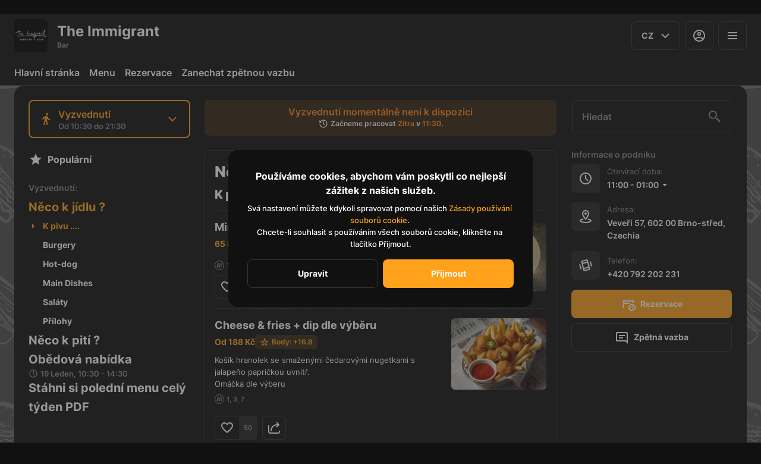

--- FILE ---
content_type: text/html; charset=utf-8
request_url: https://theimmigrant.cz/takeaway/online-menu
body_size: 49365
content:
<!DOCTYPE html><html lang="default"><head><title>The Immigrant - Rozvoz, Vyzvednutí, Rezervace - Menu</title><meta name="viewport" content="minimum-scale=1, initial-scale=1, width=device-width, shrink-to-fit=no, user-scalable=no, viewport-fit=cover"/><meta charSet="utf-8"/><meta name="description" content=""/><meta property="og:type" content="website"/><meta property="og:site_name" content="The Immigrant"/><meta property="og:url" content="https://theimmigrant.cz/takeaway/online-menu"/><link rel="canonical" href="https://theimmigrant.cz/takeaway/online-menu"/><link rel="dns-prefetch" href="https://cdn-media.choiceqr.com"/><link rel="preconnect" href="https://cdn-media.choiceqr.com"/><meta property="og:image" content="https://cdn-media.choiceqr.com/prod-eat-theimmigrant/KIcFkMT-KfQvnzN-jgQhCuH.jpeg"/><meta property="twitter:image" content="https://cdn-media.choiceqr.com/prod-eat-theimmigrant/KIcFkMT-KfQvnzN-jgQhCuH.jpeg"/><link rel="shortcut icon" id="shortcut-icon" href="https://cdn-media.choiceqr.com/prod-eat-theimmigrant/logo/thumbnail_JTRKKSJ-hWAfoUY-ItxLdKF_D-Z-F.png"/><link rel="apple-touch-icon" href="https://cdn-media.choiceqr.com/prod-eat-theimmigrant/logo/thumbnail_JTRKKSJ-hWAfoUY-ItxLdKF_D-Z-F.png"/><link rel="preload" href="https://cdn-clients.choiceqr.com/client/fonts/inter/Inter-Regular.woff2" as="font" type="font/woff2" crossorigin="anonymous"/><link rel="preload" href="https://cdn-clients.choiceqr.com/client/fonts/inter/Inter-ExtraBold.woff2" as="font" type="font/woff2" crossorigin="anonymous"/><link rel="preload" href="https://cdn-clients.choiceqr.com/client/fonts/inter/Inter-Bold.woff2" as="font" type="font/woff2" crossorigin="anonymous"/><meta name="next-head-count" content="17"/><link rel="preload" href="https://cdn-clients.choiceqr.com/client/_next/static/css/9945e28c1321fb24.css" as="style"/><link rel="stylesheet" href="https://cdn-clients.choiceqr.com/client/_next/static/css/9945e28c1321fb24.css" data-n-g=""/><link rel="preload" href="https://cdn-clients.choiceqr.com/client/_next/static/css/4827382cc14f2139.css" as="style"/><link rel="stylesheet" href="https://cdn-clients.choiceqr.com/client/_next/static/css/4827382cc14f2139.css" data-n-p=""/><link rel="preload" href="https://cdn-clients.choiceqr.com/client/_next/static/css/4e80ba40c5e1223e.css" as="style"/><link rel="stylesheet" href="https://cdn-clients.choiceqr.com/client/_next/static/css/4e80ba40c5e1223e.css"/><noscript data-n-css=""></noscript><script defer="" nomodule="" src="https://cdn-clients.choiceqr.com/client/_next/static/chunks/polyfills-c67a75d1b6f99dc8.js"></script><script defer="" src="https://cdn-clients.choiceqr.com/client/_next/static/chunks/5530.846df3ac01ab2f06.js"></script><script src="https://cdn-clients.choiceqr.com/client/_next/static/chunks/webpack-78dc04b7f97b4ce7.js" defer=""></script><script src="https://cdn-clients.choiceqr.com/client/_next/static/chunks/framework-704c2f0aebcf3076.js" defer=""></script><script src="https://cdn-clients.choiceqr.com/client/_next/static/chunks/main-a097597f322d1dae.js" defer=""></script><script src="https://cdn-clients.choiceqr.com/client/_next/static/chunks/pages/_app-659324793aab688c.js" defer=""></script><script src="https://cdn-clients.choiceqr.com/client/_next/static/chunks/8294-c77b5fc3f99e0faf.js" defer=""></script><script src="https://cdn-clients.choiceqr.com/client/_next/static/chunks/387-b9d22fe42b3f6723.js" defer=""></script><script src="https://cdn-clients.choiceqr.com/client/_next/static/chunks/3478-b5ddacf014413581.js" defer=""></script><script src="https://cdn-clients.choiceqr.com/client/_next/static/chunks/5149-682dbd845e6ed271.js" defer=""></script><script src="https://cdn-clients.choiceqr.com/client/_next/static/chunks/7584-f5fdbdb9c7f1db10.js" defer=""></script><script src="https://cdn-clients.choiceqr.com/client/_next/static/chunks/pages/takeaway/online-menu-05ebd187fe9eccef.js" defer=""></script><script src="https://cdn-clients.choiceqr.com/client/_next/static/HNI-RfDDfFtj84Ck46T55/_buildManifest.js" defer=""></script><script src="https://cdn-clients.choiceqr.com/client/_next/static/HNI-RfDDfFtj84Ck46T55/_ssgManifest.js" defer=""></script><style id="__jsx-211312417">:root{--primary-color:#FFA11B;--primary-shadow-color:#b36800;--primary-shadow-color-dark:#b36800;--primary-shadow-color-light:#ffd499;--primary-color-a25:#FFA11B25;--secondary-font-color:#FFFFFF;--font-family:
								 'Inter',
							-apple-system, BlinkMacSystemFont, Segoe UI, Roboto, Oxygen, Ubuntu, Cantarell,
							Fira Sans, Droid Sans, Helvetica Neue, sans-serif;--theme-colors-100:#111111;--theme-colors-200:#222222;--theme-colors-300:#333333;--theme-colors-400:rgba(255, 255, 255, 0.5);--theme-colors-500:#FFFFFF;--theme-colors-100-a0:#11111100;--theme-colors-100-a10:#11111110;--theme-colors-100-a15:#11111115;--theme-colors-100-a20:#11111120;--theme-colors-100-a50:#11111150;--theme-colors-100-a60:#11111160;--theme-colors-100-a70:#11111170;--theme-colors-100-a80:#11111180;--theme-colors-100-a90:#11111190;--theme-colors-200-a95:#222222f2;--theme-colors-200-a0:#22222200;--theme-colors-300-a20:#33333320;--theme-colors-300-a50:#33333350;--theme-colors-500-a0:#FFFFFF00;--theme-colors-500-a05:#FFFFFF05;--theme-colors-500-a10:#FFFFFF10;--theme-colors-500-a15:#FFFFFF15;--theme-colors-500-a20:#FFFFFF20;--theme-colors-500-a25:#FFFFFF25;--theme-colors-500-a50:#FFFFFF50;--background-popup:rgba(51, 51, 51, 0.5);--payment-wallet-color:#fff;--payment-wallet-text-color:#111}</style></head><body><div id="__next"><div id="device-type-selector" class="is-desktop"><div class="PageLayout_root__ek_Dw" style="position:relative"><div class="styles_background__IOdhJ" style="background-color:#585858"><div class="styles_backgroundPattern__dvQPZ" style="background-image:url(https://cdn-media.choiceqr.com/prod-eat-theimmigrant/background-image/gmbJbvI-sHurbWd-eHjQYbS.jpeg.webp);opacity:0.16"></div></div><div class="PageLayout_wrapper__XhOiu"><div class="PageLayout_body__l33A1"><div class="styles_mainContainer__7UCf9 styles_mainContainerWithTemplate__f8GGE"><div data-element="desktop-header" class="styles_mainDesktopHeader__BJ92V styles_mainDesktopHeaderWithTemplate__XrSV_"><div class="styles_container__ImQx_ styles_isDesktop__FXKBA styles_flexible__3AGFc"><a class="styles_flexible__3AGFc" href="/takeaway"><div class="styles_logo__Oh6eI" style="background-image:url(&quot;https://cdn-media.choiceqr.com/prod-eat-theimmigrant/logo/thumbnail_JTRKKSJ-hWAfoUY-ItxLdKF_D-Z-F.png&quot;)"></div><div class="styles_info__g1TKc"><div class="styles_placeName__I_dm3">The Immigrant</div><div class="styles_placeType__CdRmq">Bar</div></div></a><div class="styles_rightContent__sHPEf"><button data-element="header_language-button" class="styles_button___Dvql styles_appearanceStroke__LKd1h styles_withShadow__qhvq4 styles_button__WMBLY styles_language__6ZQgV"><span>cz</span><div style="display:flex;transform:none"><svg width="24" height="24" viewBox="0 0 24 24" fill="none" xmlns="http://www.w3.org/2000/svg"><path d="M6 9L12 15L18 9" stroke="currentColor" stroke-width="2"></path></svg></div></button><a data-element="header_profile-button" href="/takeaway/auth"><button aria-label="Profil" title="Profil" class="styles_button___Dvql styles_appearanceStroke__LKd1h styles_withShadow__qhvq4 styles_button__WMBLY"><svg width="24" height="24" viewBox="0 0 24 24" fill="none" xmlns="http://www.w3.org/2000/svg"><path d="M12 2C6.477 2 2 6.477 2 12C2 17.523 6.477 22 12 22C17.523 22 22 17.523 22 12C22 6.477 17.523 2 12 2ZM12 4C16.418 4 20 7.582 20 12C20 13.5973 19.5254 15.0811 18.7188 16.3301L17.9492 15.7344C16.3972 14.5374 13.537 14 12 14C10.463 14 7.60178 14.5374 6.05078 15.7344L5.28125 16.332C4.47404 15.0828 4 13.5979 4 12C4 7.582 7.582 4 12 4ZM12 5.75C10.208 5.75 8.75 7.208 8.75 9C8.75 10.792 10.208 12.25 12 12.25C13.792 12.25 15.25 10.792 15.25 9C15.25 7.208 13.792 5.75 12 5.75ZM12 7.75C12.689 7.75 13.25 8.311 13.25 9C13.25 9.689 12.689 10.25 12 10.25C11.311 10.25 10.75 9.689 10.75 9C10.75 8.311 11.311 7.75 12 7.75ZM12 16C15.1007 16 16.7681 17.1685 17.5488 17.7539C16.11 19.1418 14.1569 20 12 20C9.84315 20 7.89002 19.1418 6.45117 17.7539C7.2319 17.1685 8.89929 16 12 16ZM6.05469 17.3398C6.17566 17.4731 6.29727 17.6059 6.42578 17.7305C6.29711 17.6053 6.17473 17.4734 6.05469 17.3398ZM17.9121 17.375C17.8024 17.4955 17.6929 17.6168 17.5762 17.7305C17.6926 17.6175 17.8015 17.495 17.9121 17.375Z" fill="currentColor"></path></svg></button></a><button aria-label="Menu" title="Menu" data-element="header_hamburger-button" class="styles_button___Dvql styles_appearanceStroke__LKd1h styles_withShadow__qhvq4 styles_button__WMBLY"><svg width="24" height="24" viewBox="0 0 24 24" fill="none" xmlns="http://www.w3.org/2000/svg"><rect x="4" y="6" width="16" height="2" fill="var(--theme-colors-500)"></rect><rect x="4" y="11" width="16" height="2" fill="var(--theme-colors-500)"></rect><rect x="4" y="16" width="16" height="2" fill="var(--theme-colors-500)"></rect></svg></button></div></div><div class="styles_HeaderNavMenuWrapper__axD8S"><div class="styles_container__ImQx_ styles_isDesktop__FXKBA styles_flexible__3AGFc"><nav class="styles_HeaderNavMenu__7idvG"><a class="styles_HeaderNavMenLink__RBres" href="/takeaway">Hlavní stránka</a><a class="styles_HeaderNavMenLink__RBres styles_HeaderNavMenLinkActive__vddj5" href="/takeaway/online-menu">Menu<div class="styles_HeaderActiveLinkIndicator__L6QUm"></div></a><a class="styles_HeaderNavMenLink__RBres" href="/takeaway/booking">Rezervace</a><a class="styles_HeaderNavMenLink__RBres" href="/takeaway/feedback">Zanechat zpětnou vazbu</a></nav></div></div></div><div class="styles_container__ImQx_ styles_isDesktop__FXKBA styles_desktopContainer__BWARZ"><div class="styles_desktopContent__t2iVi styles_withPadding__Bvo4_ styles_desktopContentRound__qpc_O"><div class="styles_desktopLeftSide__fhEfE hiddenScroll desktop-left-side-scroll-js"><div class="styles_areaDesktopSwitcher__jKRDk"><div class="styles_areaItem__OJ1R8 styles_areaItemSelected__G2mIk"><svg width="24" height="24" viewBox="0 0 24 24" fill="none" xmlns="http://www.w3.org/2000/svg"><path d="M13 2C12.4696 2 11.9609 2.21071 11.5858 2.58579C11.2107 2.96086 11 3.46957 11 4C11 4.53043 11.2107 5.03914 11.5858 5.41421C11.9609 5.78929 12.4696 6 13 6C13.5304 6 14.0391 5.78929 14.4142 5.41421C14.7893 5.03914 15 4.53043 15 4C15 3.46957 14.7893 2.96086 14.4142 2.58579C14.0391 2.21071 13.5304 2 13 2ZM10.7637 7L6.18359 9.29102L5.05273 12.6836L6.94727 13.3164L7.81641 10.7109L9.5918 9.82227L7.01562 22H9.06055L10.4414 15.4727C10.9204 16.0417 11.652 16.962 12 17.334V22H14V16.6973L12.8262 14.9375L13.6582 11.4414C13.9422 11.9454 14.2836 12.3803 14.6816 12.7363C15.6056 13.5633 16.753 14 18 14V12C17.231 12 16.5826 11.7531 16.0156 11.2461C15.5086 10.7931 15.1333 10.0911 14.9023 9.16211C14.4743 7.45111 12.817 7 12 7H10.7637Z" fill="currentColor"></path></svg><div><div class="styles_areaItemName__TQ5il">Vyzvednutí</div><div class="styles_areaDesktopTime__gpw4R">Od 10:30 do 21:30</div></div><div class="styles_arrowIconHolder__BoGPD" style="display:flex;transform:none"><svg width="24" height="24" viewBox="0 0 24 24" fill="none" xmlns="http://www.w3.org/2000/svg"><path d="M6 9L12 15L18 9" stroke="currentColor" stroke-width="2"></path></svg></div></div></div><div class="styles_populars__2fi7K"><a href="/takeaway/popular"><div class="styles_popularsCount__NMSAN"><svg width="24" height="24" viewBox="0 0 24 24" fill="none" xmlns="http://www.w3.org/2000/svg"><path d="M12 17.27L18.18 21l-1.64-7.03L22 9.24l-7.19-.61L12 2 9.19 8.63 2 9.24l5.46 4.73L5.82 21z" fill="currentColor"></path></svg><span>Populární</span></div></a></div><div class="styles_desktopHeading__AE_d0">Vyzvednutí:</div><div class="styles_sectionList__PrQD_"><div class="styles_sectionListItem__dnUSg styles_sectionListItemSelected__cIF69">Něco k jídlu ? </div><div style="opacity:0;height:0px;pointer-events:none;transform:translateY(-10px) translateZ(0)"><div><a class="styles_categoryItem__f_XKF" href="/takeaway/online-menu/section:neco-k-jidlu/k-pivu-....">K pivu ....</a><a class="styles_categoryItem__f_XKF" href="/takeaway/online-menu/section:neco-k-jidlu/burgery">Burgery </a><a class="styles_categoryItem__f_XKF" href="/takeaway/online-menu/section:neco-k-jidlu/hot-dog">Hot-dog</a><a class="styles_categoryItem__f_XKF" href="/takeaway/online-menu/section:neco-k-jidlu/main-dishes">Main Dishes</a><a class="styles_categoryItem__f_XKF" href="/takeaway/online-menu/section:neco-k-jidlu/salaty">Saláty</a><a class="styles_categoryItem__f_XKF" href="/takeaway/online-menu/section:neco-k-jidlu/prilohy">Přílohy</a></div></div><div class="styles_sectionListItem__dnUSg">Něco k pití ? </div><div class="styles_sectionListItem__dnUSg">Obědová nabídka<span><svg width="16" height="16" viewBox="0 0 24 24" fill="none" xmlns="http://www.w3.org/2000/svg"><path d="M12 2C6.489 2 2 6.489 2 12C2 17.511 6.489 22 12 22C17.511 22 22 17.511 22 12C22 6.489 17.511 2 12 2ZM12 4C16.4301 4 20 7.56988 20 12C20 16.4301 16.4301 20 12 20C7.56988 20 4 16.4301 4 12C4 7.56988 7.56988 4 12 4ZM11 6V12.4141L15.293 16.707L16.707 15.293L13 11.5859V6H11Z" fill="currentColor"></path></svg><div class="ScheduleDynamicLabel_loader__sRclR"><span></span><span></span></div></span></div><div class="styles_sectionListItem__dnUSg">Stáhni si polední menu  celý týden  PDF</div></div></div><div class="styles_desktopMenuList__1Y_o1 styles_desktopMenuListWithGradient__7WDd8"><div id="sections-scroll-js" class="SectionsScroll_root__DhtzY"><div class="DefaultView_root__Tjb6r"><div class="NotificationBlock_minimalView__GrbvS Preorder_root__3TBD6 DefaultView_pausedStickyBanner__nMD96"><div class="NotificationBlock_minimalViewContent__qX_le"><div class="Preorder_body__POjSq"><div class="Preorder_text__cxHNs">Vyzvednutí momentálně není k dispozici</div> <div class="Preorder_startWorking__nMP6E"><svg xmlns="http://www.w3.org/2000/svg" width="16" height="16" viewBox="0 0 16 16" fill="none"><path d="M7.99992 1.33398C5.99217 1.33398 4.2024 2.23776 2.98039 3.64779L1.33325 2.00065V6.00065H5.33325L3.91789 4.58529C4.89662 3.41702 6.35966 2.66732 7.99992 2.66732C10.9406 2.66732 13.3333 5.05998 13.3333 8.00065C13.3333 10.9413 10.9406 13.334 7.99992 13.334C5.05925 13.334 2.66659 10.9413 2.66659 8.00065H1.33325C1.33325 11.6767 4.32392 14.6673 7.99992 14.6673C11.6759 14.6673 14.6666 11.6767 14.6666 8.00065C14.6666 4.32465 11.6759 1.33398 7.99992 1.33398ZM7.33325 4.00065V8.27669L9.52856 10.472L10.4713 9.5293L8.66658 7.72461V4.00065H7.33325Z" fill="currentColor"></path></svg><pre>Začneme pracovat <b><b style="color:var(--warning-color)">Zítra</b> v <b style="color:var(--warning-color)">11:30</b></b>.</pre></div> </div></div></div><div class="DefaultView_sections__D82fm"><div id="section-635014f7a101ecc13f850459" class="DefaultView_section__kE5Pp section-observer-js"><div class="DefaultView_sectionHeader__U3ztd"><div class="DefaultView_sectionTitle__5TaBo">Něco k jídlu ? </div></div><div class="DefaultView_categories__uAYa5"><div id="category-6391c90b7b22dc265d378b79" class="DefaultView_categoryWrapper__diWo2 category-observer-js"><div class="DefaultView_category____Qzq"><div class="DefaultView_categoryName__81kTs">K pivu ....</div></div><div class="DefaultView_categoryMenu__Mi7A2"><div data-url="section:neco-k-jidlu/k-pivu-..../minestrone-s-kuskusem" class="section-list-item MenuItemInner_menuItem__ycrzs MenuItemInner_menu-item-desktop__tE_bl"><div class="MenuItemInner_menuItemWrapper__ZwKpv"><div class="MenuItemInner_menu-item-left__qeLtH MenuItemInner_haveRightContent__fOlNF"><div class="MenuItemInner_menu-item-title__weCy1">Minestrone s kuskusem</div><div class="MenuItemInner_menu-item-price__tbqII"><div class="styles_PriceDiscount__zS0u0" data-price="65">65 Kč<!-- --> </div></div><div class="styles_menu-label-list__IYcRt"><div class="styles_menu-label__OW3IH" style="cursor:pointer"><svg xmlns="http://www.w3.org/2000/svg" width="16" height="16" viewBox="0 0 16 16" fill="none"><circle cx="8" cy="8" r="7.5" stroke="currentColor"></circle><path d="M11.8305 4L11.6106 9.0875H10.2505L10.0307 4H11.8305ZM10 10.6726C10 10.4271 10.0852 10.2226 10.2557 10.059C10.4261 9.89196 10.6442 9.80845 10.9101 9.80845C11.1828 9.80845 11.401 9.89196 11.5646 10.059C11.7316 10.2226 11.8151 10.4271 11.8151 10.6726C11.8151 10.918 11.7316 11.1242 11.5646 11.2912C11.401 11.4549 11.1828 11.5367 10.9101 11.5367C10.6442 11.5367 10.4261 11.4549 10.2557 11.2912C10.0852 11.1242 10 10.918 10 10.6726Z" fill="currentColor"></path><path d="M6.63639 5.56655L5.25075 11.4466H3.36914L5.66491 4.00195H6.84091L6.63639 5.56655ZM7.72036 11.4466L6.33472 5.56655L6.10463 4.00195H7.30109L9.60197 11.4466H7.72036ZM7.77661 8.67018V10.0558H4.55026V8.67018H7.77661Z" fill="currentColor"></path></svg>1, 1a</div><div class="styles_fakeContent__VG7ts"><div><div class="styles_MenuLabelTooltip__wEKOw" style="left:67px"><span><i style="margin-right:4px;white-space:nowrap;display:inline-block">1 - Obiloviny obsahující lepek<!-- -->, </i><i style="margin-right:4px;white-space:nowrap;display:inline-block">1a - Pšenice</i></span></div></div></div><div class="styles_menu-label__OW3IH"><svg width="16" height="16" viewBox="0 0 24 24" fill="none" xmlns="http://www.w3.org/2000/svg"><path d="M 16.638672 1.9042969 L 16.068359 2.0214844 C 16.068359 2.0214844 13.891965 2.4729649 11.320312 3.5292969 C 8.7486616 4.5856288 5.7126699 6.2281869 3.953125 8.8632812 L 3.9375 8.8847656 L 3.9238281 8.90625 C 3.117214 10.261502 3 11.563976 3 12.5625 C 3 14.469775 3.8970272 16.083022 5.0566406 17.197266 C 5.5502907 17.671601 6.0941263 18.047902 6.65625 18.347656 C 5.7124953 19.05328 4.6998074 19.643905 3.6289062 20.072266 L 4.3710938 21.927734 C 9.7463903 19.777616 13.645891 14.528734 14.964844 9.2285156 L 13.023438 8.7460938 C 12.297056 11.665061 10.626181 14.620299 8.3535156 16.882812 C 7.7600793 16.707306 7.0409385 16.330059 6.4433594 15.755859 C 5.6029728 14.948353 5 13.842225 5 12.5625 C 5 11.704133 5.0742979 10.907299 5.6367188 9.9511719 C 7.007217 7.9178775 9.6982404 6.3572704 12.080078 5.3789062 C 14.148033 4.5294729 15.437855 4.2697877 15.880859 4.1699219 C 18.039377 6.8847258 18.969237 10.221386 18.998047 12.390625 C 19.028137 14.638794 18.446926 16.265722 17.582031 17.332031 C 16.720357 18.39437 15.57295 18.939564 14.242188 18.996094 C 13.647213 18.988594 12.968543 19.015564 11.982422 18.257812 L 10.763672 19.84375 C 12.225887 20.967347 13.710143 20.991474 14.253906 21 L 14.28125 21 L 14.308594 21 C 16.172464 20.92605 17.919161 20.090488 19.134766 18.591797 C 20.350371 17.093106 21.03296 14.974065 20.998047 12.365234 C 20.960613 9.5460885 19.860042 5.5623822 17.023438 2.3398438 L 16.638672 1.9042969 z" fill="currentColor"></path></svg>Vegetariánské</div></div><div class="MenuItemInner_menu-item-controls__4FEDO"></div></div><div class="MenuItemInner_menu-item-right__j_JN0"><picture><source srcSet="https://cdn-media.choiceqr.com/prod-eat-theimmigrant/menu/thumbnail_lgeQlCG-ZjWmlUK-cGxFXPi.jpeg_y-F-y.webp" type="image/webp"/><img src="https://cdn-media.choiceqr.com/prod-eat-theimmigrant/menu/thumbnail_lgeQlCG-ZjWmlUK-cGxFXPi_g-P-H.jpeg" alt="Minestrone s kuskusem" loading="lazy" class="Image_root__3IkpI MenuItemInner_previewImage__hJkXM"/></picture><div class="MenuItemInner_actions__wCoMR"></div></div></div></div><div data-url="section:neco-k-jidlu/k-pivu-..../cheese-fries-dip-dle-vyberu" class="section-list-item MenuItemInner_menuItem__ycrzs MenuItemInner_menu-item-desktop__tE_bl"><div class="MenuItemInner_menuItemWrapper__ZwKpv"><div class="MenuItemInner_menu-item-left__qeLtH MenuItemInner_haveRightContent__fOlNF"><div class="MenuItemInner_menu-item-title__weCy1">Cheese &amp; fries + dip dle výběru</div><div class="MenuItemInner_menu-item-price__tbqII"><div class="styles_PriceDiscount__zS0u0" data-price="188">Od 188 Kč<!-- --> </div></div><div class="MenuItemInner_menu-item-description__zb8NN"><div style="-webkit-line-clamp:3;line-clamp:3" class="styles_CollapsedText___02bD styles_collapsed__1Aggp"><pre>Košík hranolek se smaženými čedarovými nugetkami s jalapeňo papričkou uvnitř.
Omáčka dle výberu</pre></div></div><div class="styles_menu-label-list__IYcRt"><div class="styles_menu-label__OW3IH" style="cursor:pointer"><svg xmlns="http://www.w3.org/2000/svg" width="16" height="16" viewBox="0 0 16 16" fill="none"><circle cx="8" cy="8" r="7.5" stroke="currentColor"></circle><path d="M11.8305 4L11.6106 9.0875H10.2505L10.0307 4H11.8305ZM10 10.6726C10 10.4271 10.0852 10.2226 10.2557 10.059C10.4261 9.89196 10.6442 9.80845 10.9101 9.80845C11.1828 9.80845 11.401 9.89196 11.5646 10.059C11.7316 10.2226 11.8151 10.4271 11.8151 10.6726C11.8151 10.918 11.7316 11.1242 11.5646 11.2912C11.401 11.4549 11.1828 11.5367 10.9101 11.5367C10.6442 11.5367 10.4261 11.4549 10.2557 11.2912C10.0852 11.1242 10 10.918 10 10.6726Z" fill="currentColor"></path><path d="M6.63639 5.56655L5.25075 11.4466H3.36914L5.66491 4.00195H6.84091L6.63639 5.56655ZM7.72036 11.4466L6.33472 5.56655L6.10463 4.00195H7.30109L9.60197 11.4466H7.72036ZM7.77661 8.67018V10.0558H4.55026V8.67018H7.77661Z" fill="currentColor"></path></svg>1, 3, 7</div><div class="styles_fakeContent__VG7ts"><div><div class="styles_MenuLabelTooltip__wEKOw" style="left:67px"><span><i style="margin-right:4px;white-space:nowrap;display:inline-block">1 - Obiloviny obsahující lepek<!-- -->, </i><i style="margin-right:4px;white-space:nowrap;display:inline-block">1a - Pšenice<!-- -->, </i><i style="margin-right:4px;white-space:nowrap;display:inline-block">1b - Žito<!-- -->, </i><i style="margin-right:4px;white-space:nowrap;display:inline-block">1c - Ječmen<!-- -->, </i><i style="margin-right:4px;white-space:nowrap;display:inline-block">1d - Oves<!-- -->, </i><i style="margin-right:4px;white-space:nowrap;display:inline-block">1e - Špalda<!-- -->, </i><i style="margin-right:4px;white-space:nowrap;display:inline-block">1f - Kamut<!-- -->, </i><i style="margin-right:4px;white-space:nowrap;display:inline-block">3 - Vejce<!-- -->, </i><i style="margin-right:4px;white-space:nowrap;display:inline-block">7 - Mléko</i></span></div></div></div></div><div style="width:100%;margin-top:12px"></div><div class="MenuItemInner_menu-item-controls__4FEDO"></div></div><div class="MenuItemInner_menu-item-right__j_JN0"><picture><source srcSet="https://cdn-media.choiceqr.com/prod-eat-theimmigrant/menu/thumbnail_ZuafH-WGoCV-ckqzG.webp" type="image/webp"/><img src="https://cdn-media.choiceqr.com/prod-eat-theimmigrant/menu/thumbnail_EBlMJ-eerwd-lHVuj.jpeg" alt="Cheese &amp; fries + dip dle výběru" loading="lazy" class="Image_root__3IkpI MenuItemInner_previewImage__hJkXM"/></picture><div class="MenuItemInner_actions__wCoMR"></div></div></div></div><div data-url="section:neco-k-jidlu/k-pivu-..../kosik-hranolek-omacka-dle-vyberu" class="section-list-item MenuItemInner_menuItem__ycrzs MenuItemInner_menu-item-desktop__tE_bl"><div class="MenuItemInner_menuItemWrapper__ZwKpv"><div class="MenuItemInner_menu-item-left__qeLtH"><div class="MenuItemInner_menu-item-title__weCy1">Košík hranolek + omáčka dle výběru</div><div class="MenuItemInner_menu-item-price__tbqII"><div class="styles_PriceDiscount__zS0u0" data-price="85">85 Kč<!-- --> </div></div><div class="styles_menu-label-list__IYcRt"><div class="styles_menu-label__OW3IH" style="cursor:pointer"><svg xmlns="http://www.w3.org/2000/svg" width="16" height="16" viewBox="0 0 16 16" fill="none"><circle cx="8" cy="8" r="7.5" stroke="currentColor"></circle><path d="M11.8305 4L11.6106 9.0875H10.2505L10.0307 4H11.8305ZM10 10.6726C10 10.4271 10.0852 10.2226 10.2557 10.059C10.4261 9.89196 10.6442 9.80845 10.9101 9.80845C11.1828 9.80845 11.401 9.89196 11.5646 10.059C11.7316 10.2226 11.8151 10.4271 11.8151 10.6726C11.8151 10.918 11.7316 11.1242 11.5646 11.2912C11.401 11.4549 11.1828 11.5367 10.9101 11.5367C10.6442 11.5367 10.4261 11.4549 10.2557 11.2912C10.0852 11.1242 10 10.918 10 10.6726Z" fill="currentColor"></path><path d="M6.63639 5.56655L5.25075 11.4466H3.36914L5.66491 4.00195H6.84091L6.63639 5.56655ZM7.72036 11.4466L6.33472 5.56655L6.10463 4.00195H7.30109L9.60197 11.4466H7.72036ZM7.77661 8.67018V10.0558H4.55026V8.67018H7.77661Z" fill="currentColor"></path></svg>3, 7</div><div class="styles_fakeContent__VG7ts"><div><div class="styles_MenuLabelTooltip__wEKOw" style="left:67px"><span><i style="margin-right:4px;white-space:nowrap;display:inline-block">3 - Vejce<!-- -->, </i><i style="margin-right:4px;white-space:nowrap;display:inline-block">7 - Mléko</i></span></div></div></div></div><div style="width:100%;margin-top:12px"></div><div class="MenuItemInner_menu-item-controls__4FEDO"></div></div><div class="MenuItemInner_actions__wCoMR"></div></div></div><div data-url="section:neco-k-jidlu/k-pivu-..../kosik-chipsu-podavanych-s-rajcatovou-salsou-a-omackou-dle-vyberu." class="section-list-item MenuItemInner_menuItem__ycrzs MenuItemInner_menu-item-desktop__tE_bl"><div class="MenuItemInner_menuItemWrapper__ZwKpv"><div class="MenuItemInner_menu-item-left__qeLtH MenuItemInner_haveRightContent__fOlNF"><div class="MenuItemInner_menu-item-title__weCy1">Košík chipsů podávaných s rajčatovou salsou a omáčkou dle výběru.</div><div class="MenuItemInner_menu-item-price__tbqII"><div class="styles_PriceDiscount__zS0u0" data-price="135">135 Kč<!-- --> </div></div><div class="styles_menu-label-list__IYcRt"><div class="styles_menu-label__OW3IH" style="cursor:pointer"><svg xmlns="http://www.w3.org/2000/svg" width="16" height="16" viewBox="0 0 16 16" fill="none"><circle cx="8" cy="8" r="7.5" stroke="currentColor"></circle><path d="M11.8305 4L11.6106 9.0875H10.2505L10.0307 4H11.8305ZM10 10.6726C10 10.4271 10.0852 10.2226 10.2557 10.059C10.4261 9.89196 10.6442 9.80845 10.9101 9.80845C11.1828 9.80845 11.401 9.89196 11.5646 10.059C11.7316 10.2226 11.8151 10.4271 11.8151 10.6726C11.8151 10.918 11.7316 11.1242 11.5646 11.2912C11.401 11.4549 11.1828 11.5367 10.9101 11.5367C10.6442 11.5367 10.4261 11.4549 10.2557 11.2912C10.0852 11.1242 10 10.918 10 10.6726Z" fill="currentColor"></path><path d="M6.63639 5.56655L5.25075 11.4466H3.36914L5.66491 4.00195H6.84091L6.63639 5.56655ZM7.72036 11.4466L6.33472 5.56655L6.10463 4.00195H7.30109L9.60197 11.4466H7.72036ZM7.77661 8.67018V10.0558H4.55026V8.67018H7.77661Z" fill="currentColor"></path></svg>3, 7, 16</div><div class="styles_fakeContent__VG7ts"><div><div class="styles_MenuLabelTooltip__wEKOw" style="left:67px"><span><i style="margin-right:4px;white-space:nowrap;display:inline-block">3 - Vejce<!-- -->, </i><i style="margin-right:4px;white-space:nowrap;display:inline-block">7 - Mléko<!-- -->, </i><i style="margin-right:4px;white-space:nowrap;display:inline-block">16 - Citrus</i></span></div></div></div></div><div style="width:100%;margin-top:12px"></div><div class="MenuItemInner_menu-item-controls__4FEDO"></div></div><div class="MenuItemInner_menu-item-right__j_JN0"><picture><source srcSet="https://cdn-media.choiceqr.com/prod-eat-theimmigrant/menu/thumbnail_vGleo-vFlpM-TfaHq.webp" type="image/webp"/><img src="https://cdn-media.choiceqr.com/prod-eat-theimmigrant/menu/thumbnail_boLpG-aASXR-uJJIl.jpeg" alt="Košík chipsů podávaných s rajčatovou salsou a omáčkou dle výběru." loading="lazy" class="Image_root__3IkpI MenuItemInner_previewImage__hJkXM"/></picture><div class="MenuItemInner_actions__wCoMR"></div></div></div></div><div data-url="section:neco-k-jidlu/k-pivu-..../sandwich-rostbeef" class="section-list-item MenuItemInner_menuItem__ycrzs MenuItemInner_menu-item-desktop__tE_bl"><div class="MenuItemInner_menuItemWrapper__ZwKpv"><div class="MenuItemInner_menu-item-left__qeLtH MenuItemInner_haveRightContent__fOlNF"><div class="MenuItemInner_menu-item-title__weCy1">Sandwich Rostbeef</div><div class="MenuItemInner_menu-item-price__tbqII"><div class="styles_PriceDiscount__zS0u0" data-price="217">Od 217 Kč<!-- --> </div></div><div class="MenuItemInner_menu-item-description__zb8NN"><div style="-webkit-line-clamp:3;line-clamp:3" class="styles_CollapsedText___02bD styles_collapsed__1Aggp"><pre>Sandvič s dorůžova pečeným hovězím rostbífem (80g) s rukolou, vaječnou omeletkou, rajčetem, ledovým salátem a hořčičnou majonézou.</pre></div></div><div class="styles_menu-label-list__IYcRt"><div class="styles_menu-label__OW3IH" style="cursor:pointer"><svg xmlns="http://www.w3.org/2000/svg" width="16" height="16" viewBox="0 0 16 16" fill="none"><circle cx="8" cy="8" r="7.5" stroke="currentColor"></circle><path d="M11.8305 4L11.6106 9.0875H10.2505L10.0307 4H11.8305ZM10 10.6726C10 10.4271 10.0852 10.2226 10.2557 10.059C10.4261 9.89196 10.6442 9.80845 10.9101 9.80845C11.1828 9.80845 11.401 9.89196 11.5646 10.059C11.7316 10.2226 11.8151 10.4271 11.8151 10.6726C11.8151 10.918 11.7316 11.1242 11.5646 11.2912C11.401 11.4549 11.1828 11.5367 10.9101 11.5367C10.6442 11.5367 10.4261 11.4549 10.2557 11.2912C10.0852 11.1242 10 10.918 10 10.6726Z" fill="currentColor"></path><path d="M6.63639 5.56655L5.25075 11.4466H3.36914L5.66491 4.00195H6.84091L6.63639 5.56655ZM7.72036 11.4466L6.33472 5.56655L6.10463 4.00195H7.30109L9.60197 11.4466H7.72036ZM7.77661 8.67018V10.0558H4.55026V8.67018H7.77661Z" fill="currentColor"></path></svg>1a, 3, 7</div><div class="styles_fakeContent__VG7ts"><div><div class="styles_MenuLabelTooltip__wEKOw" style="left:67px"><span><i style="margin-right:4px;white-space:nowrap;display:inline-block">1a - Pšenice<!-- -->, </i><i style="margin-right:4px;white-space:nowrap;display:inline-block">3 - Vejce<!-- -->, </i><i style="margin-right:4px;white-space:nowrap;display:inline-block">7 - Mléko</i></span></div></div></div></div><div style="width:100%;margin-top:12px"></div><div class="MenuItemInner_menu-item-controls__4FEDO"></div></div><div class="MenuItemInner_menu-item-right__j_JN0"><picture><source srcSet="https://cdn-media.choiceqr.com/prod-eat-theimmigrant/menu/thumbnail_weeHyFJ-DLYtzjb-CHFlDNM.jpeg_W-m-p.webp" type="image/webp"/><img src="https://cdn-media.choiceqr.com/prod-eat-theimmigrant/menu/thumbnail_weeHyFJ-DLYtzjb-CHFlDNM_o-e-e.jpeg" alt="Sandwich Rostbeef" loading="lazy" class="Image_root__3IkpI MenuItemInner_previewImage__hJkXM"/></picture><div class="MenuItemInner_actions__wCoMR"></div></div></div></div><div data-url="section:neco-k-jidlu/k-pivu-..../loaded-fries" class="section-list-item MenuItemInner_menuItem__ycrzs MenuItemInner_menu-item-desktop__tE_bl"><div class="MenuItemInner_menuItemWrapper__ZwKpv"><div class="MenuItemInner_menu-item-left__qeLtH MenuItemInner_haveRightContent__fOlNF"><div class="MenuItemInner_menu-item-title__weCy1">Loaded fries</div><div class="MenuItemInner_menu-item-price__tbqII"><div class="styles_PriceDiscount__zS0u0" data-price="219">219 Kč<!-- --> </div></div><div class="MenuItemInner_menu-item-description__zb8NN"><div style="-webkit-line-clamp:3;line-clamp:3" class="styles_CollapsedText___02bD styles_collapsed__1Aggp"><pre>Vytuněné hranolky grilovanou slaninou, nakládané okurky, trhané vepřové maso pečené v BBq omáčce, jalapeňo, nakládaná červená
cibule, čedarový dip</pre></div></div><div class="styles_menu-label-list__IYcRt"><div class="styles_menu-label__OW3IH"><svg width="16" height="16" viewBox="0 0 16 16" fill="none" xmlns="http://www.w3.org/2000/svg"><path d="M13.4844 2.00144C13.4614 2.00247 13.4386 2.00508 13.416 2.00925C13.416 2.00925 12.1 2.20456 11 2.97605V2.50144C11 2.34744 10.9296 2.20191 10.8086 2.10691C10.6866 2.01191 10.5289 1.97711 10.3789 2.01511C10.2889 2.03811 8.34959 2.55962 8.05859 4.11862C7.75459 4.22762 7.28123 4.43969 6.86523 4.78269L7.57812 5.49753C7.71613 5.39353 7.86 5.29995 8 5.22995V5.91941L10.082 8.00144H10.7715C10.7005 8.14144 10.607 8.28531 10.502 8.42331L11.2168 9.13816C11.5598 8.72116 11.7719 8.24684 11.8809 7.94284C13.4389 7.65184 13.9614 5.71353 13.9844 5.62253C14.0214 5.47353 13.9895 5.31384 13.8945 5.19284C13.7995 5.07184 13.654 5.00144 13.5 5.00144H13.0195C13.7603 3.9278 13.9902 2.59909 13.9902 2.59909C14.005 2.52528 14.0028 2.44909 13.984 2.37621C13.9652 2.30333 13.9302 2.23564 13.8815 2.17819C13.8329 2.12074 13.7719 2.075 13.7032 2.0444C13.6344 2.01379 13.5596 1.99911 13.4844 2.00144ZM2.72852 2.02292L2.02148 2.72995L5.60352 6.31198C5.48391 6.37044 5.36063 6.4362 5.23438 6.51511C4.65815 6.87525 4 7.52921 4 8.50144V11.2944L2.02148 13.2729L2.72852 13.98L4.70703 12.0014H7.5C8.47222 12.0014 9.12619 11.3433 9.48633 10.7671C9.56524 10.6408 9.63099 10.5175 9.68945 10.3979L13.2715 13.98L13.9785 13.2729L6.88281 6.17917C6.87173 6.16621 6.86 6.15382 6.84766 6.14206L2.72852 2.02292ZM10 3.22995V4.50144C10 4.90844 9.535 5.57627 9 6.17527V4.50144C9 3.86944 9.542 3.46095 10 3.22995ZM12.752 3.23581C12.5617 3.78253 12.2839 4.42454 11.875 4.83347C11.6748 5.03368 11.3689 5.03294 11.1699 4.83347C11.1693 4.83347 11.1686 4.83347 11.168 4.83347C10.9678 4.63326 10.9685 4.32735 11.168 4.12839C11.168 4.12774 11.168 4.12709 11.168 4.12644C11.6042 3.68984 12.2282 3.41514 12.752 3.23581ZM11.5 6.00144H12.7715C12.5405 6.45944 12.131 7.00144 11.5 7.00144H9.82617C10.4242 6.46644 11.092 6.00144 11.5 6.00144ZM6 7.25925V8.50144C6 8.76764 5.59485 9.48686 5.12109 10.0346C5.06073 10.1044 5.05949 10.0927 5 10.1577V8.50144C5 7.97366 5.34185 7.62762 5.76562 7.36277C5.88177 7.29017 5.89163 7.30967 6 7.25925ZM7 7.70847L7.20898 7.91745C7.13851 8.0032 7.07563 8.0908 7 8.17527V7.70847ZM8.08203 8.7905L8.29297 9.00144H7.82617C7.91075 8.9257 7.99608 8.86106 8.08203 8.7905ZM7.5 10.0014H8.74219C8.69177 10.1098 8.71126 10.1197 8.63867 10.2358C8.37381 10.6596 8.02778 11.0014 7.5 11.0014H5.84375C5.90876 10.9419 5.897 10.9407 5.9668 10.8803C6.51458 10.4066 7.2338 10.0014 7.5 10.0014Z" fill="currentColor"></path></svg> <!-- -->Bezlepkové</div></div><div style="width:100%;margin-top:12px"></div><div class="MenuItemInner_menu-item-controls__4FEDO"></div></div><div class="MenuItemInner_menu-item-right__j_JN0"><picture><source srcSet="https://cdn-media.choiceqr.com/prod-eat-theimmigrant/menu/thumbnail_StGtF-EggyI-qGbia.webp" type="image/webp"/><img src="https://cdn-media.choiceqr.com/prod-eat-theimmigrant/menu/thumbnail_PZojF-CbajW-XnwUZ.jpeg" alt="Loaded fries" loading="lazy" class="Image_root__3IkpI MenuItemInner_previewImage__hJkXM"/></picture><div class="MenuItemInner_actions__wCoMR"></div></div></div></div><div data-url="section:neco-k-jidlu/k-pivu-..../cibulove-krouzky-dip-dle-vyberu" class="section-list-item MenuItemInner_menuItem__ycrzs MenuItemInner_menu-item-desktop__tE_bl"><div class="MenuItemInner_menuItemWrapper__ZwKpv"><div class="MenuItemInner_menu-item-left__qeLtH"><div class="MenuItemInner_menu-item-title__weCy1">Cibulové kroužky + dip dle výběru</div><div class="MenuItemInner_menu-item-price__tbqII"><div class="styles_PriceDiscount__zS0u0" data-price="135">Od 135 Kč<!-- --> </div></div><div class="styles_menu-label-list__IYcRt"><div class="styles_menu-label__OW3IH" style="cursor:pointer"><svg xmlns="http://www.w3.org/2000/svg" width="16" height="16" viewBox="0 0 16 16" fill="none"><circle cx="8" cy="8" r="7.5" stroke="currentColor"></circle><path d="M11.8305 4L11.6106 9.0875H10.2505L10.0307 4H11.8305ZM10 10.6726C10 10.4271 10.0852 10.2226 10.2557 10.059C10.4261 9.89196 10.6442 9.80845 10.9101 9.80845C11.1828 9.80845 11.401 9.89196 11.5646 10.059C11.7316 10.2226 11.8151 10.4271 11.8151 10.6726C11.8151 10.918 11.7316 11.1242 11.5646 11.2912C11.401 11.4549 11.1828 11.5367 10.9101 11.5367C10.6442 11.5367 10.4261 11.4549 10.2557 11.2912C10.0852 11.1242 10 10.918 10 10.6726Z" fill="currentColor"></path><path d="M6.63639 5.56655L5.25075 11.4466H3.36914L5.66491 4.00195H6.84091L6.63639 5.56655ZM7.72036 11.4466L6.33472 5.56655L6.10463 4.00195H7.30109L9.60197 11.4466H7.72036ZM7.77661 8.67018V10.0558H4.55026V8.67018H7.77661Z" fill="currentColor"></path></svg>1a, 3, 7</div><div class="styles_fakeContent__VG7ts"><div><div class="styles_MenuLabelTooltip__wEKOw" style="left:67px"><span><i style="margin-right:4px;white-space:nowrap;display:inline-block">1a - Pšenice<!-- -->, </i><i style="margin-right:4px;white-space:nowrap;display:inline-block">3 - Vejce<!-- -->, </i><i style="margin-right:4px;white-space:nowrap;display:inline-block">7 - Mléko</i></span></div></div></div></div><div style="width:100%;margin-top:12px"></div><div class="MenuItemInner_menu-item-controls__4FEDO"></div></div><div class="MenuItemInner_actions__wCoMR"></div></div></div><div data-url="section:neco-k-jidlu/k-pivu-..../livance-se-slehanym-tvarohem-domacim-sirupem-a-boruvkami." class="section-list-item MenuItemInner_menuItem__ycrzs MenuItemInner_menu-item-desktop__tE_bl"><div class="MenuItemInner_menuItemWrapper__ZwKpv"><div class="MenuItemInner_menu-item-left__qeLtH MenuItemInner_haveRightContent__fOlNF"><div class="MenuItemInner_menu-item-title__weCy1">Lívance se šlehaným tvarohem, domacím sirupem a borůvkami.</div><div class="MenuItemInner_menu-item-price__tbqII"><div class="styles_PriceDiscount__zS0u0" data-price="157">157 Kč<!-- --> </div></div><div class="styles_menu-label-list__IYcRt"><div class="styles_menu-label__OW3IH" style="cursor:pointer"><svg xmlns="http://www.w3.org/2000/svg" width="16" height="16" viewBox="0 0 16 16" fill="none"><circle cx="8" cy="8" r="7.5" stroke="currentColor"></circle><path d="M11.8305 4L11.6106 9.0875H10.2505L10.0307 4H11.8305ZM10 10.6726C10 10.4271 10.0852 10.2226 10.2557 10.059C10.4261 9.89196 10.6442 9.80845 10.9101 9.80845C11.1828 9.80845 11.401 9.89196 11.5646 10.059C11.7316 10.2226 11.8151 10.4271 11.8151 10.6726C11.8151 10.918 11.7316 11.1242 11.5646 11.2912C11.401 11.4549 11.1828 11.5367 10.9101 11.5367C10.6442 11.5367 10.4261 11.4549 10.2557 11.2912C10.0852 11.1242 10 10.918 10 10.6726Z" fill="currentColor"></path><path d="M6.63639 5.56655L5.25075 11.4466H3.36914L5.66491 4.00195H6.84091L6.63639 5.56655ZM7.72036 11.4466L6.33472 5.56655L6.10463 4.00195H7.30109L9.60197 11.4466H7.72036ZM7.77661 8.67018V10.0558H4.55026V8.67018H7.77661Z" fill="currentColor"></path></svg>1a, 3, 7</div><div class="styles_fakeContent__VG7ts"><div><div class="styles_MenuLabelTooltip__wEKOw" style="left:67px"><span><i style="margin-right:4px;white-space:nowrap;display:inline-block">1a - Pšenice<!-- -->, </i><i style="margin-right:4px;white-space:nowrap;display:inline-block">3 - Vejce<!-- -->, </i><i style="margin-right:4px;white-space:nowrap;display:inline-block">7 - Mléko</i></span></div></div></div></div><div style="width:100%;margin-top:12px"></div><div class="MenuItemInner_menu-item-controls__4FEDO"></div></div><div class="MenuItemInner_menu-item-right__j_JN0"><picture><source srcSet="https://cdn-media.choiceqr.com/prod-eat-theimmigrant/menu/thumbnail_EGlsxIs-HwJEqIS-vGKrDjA.jpeg_z-p-h.webp" type="image/webp"/><img src="https://cdn-media.choiceqr.com/prod-eat-theimmigrant/menu/thumbnail_EGlsxIs-HwJEqIS-vGKrDjA_I-u-G.jpeg" alt="Lívance se šlehaným tvarohem, domacím sirupem a borůvkami." loading="lazy" class="Image_root__3IkpI MenuItemInner_previewImage__hJkXM"/></picture><div class="MenuItemInner_actions__wCoMR"></div></div></div></div></div></div><div id="category-692cc458fdaf3fb4c6143549" class="DefaultView_categoryWrapper__diWo2 category-observer-js"><div class="DefaultView_category____Qzq"><div class="DefaultView_categoryName__81kTs">Burgery </div></div><div class="DefaultView_categoryMenu__Mi7A2"><div data-url="section:neco-k-jidlu/burgery/chicken-burger" class="section-list-item MenuItemInner_menuItem__ycrzs MenuItemInner_menu-item-desktop__tE_bl"><div class="MenuItemInner_menuItemWrapper__ZwKpv"><div class="MenuItemInner_menu-item-left__qeLtH MenuItemInner_haveRightContent__fOlNF"><div class="MenuItemInner_menu-item-title__weCy1">Chicken Burger</div><div class="MenuItemInner_menu-item-price__tbqII"><div class="styles_PriceDiscount__zS0u0" data-price="269">Od 269 Kč<!-- --> </div></div><div class="MenuItemInner_menu-item-description__zb8NN"><div style="-webkit-line-clamp:3;line-clamp:3" class="styles_CollapsedText___02bD styles_collapsed__1Aggp"><pre>Plátek šťavnatého grilovaného kuřecího masa, sýr provolone, vaječná omeletka, bazalkové pesto, rajče, nakládaná okurka, salát, česnekové výhonky.</pre></div></div><div class="styles_menu-label-list__IYcRt"><div class="styles_menu-label__OW3IH" style="cursor:pointer"><svg xmlns="http://www.w3.org/2000/svg" width="16" height="16" viewBox="0 0 16 16" fill="none"><circle cx="8" cy="8" r="7.5" stroke="currentColor"></circle><path d="M11.8305 4L11.6106 9.0875H10.2505L10.0307 4H11.8305ZM10 10.6726C10 10.4271 10.0852 10.2226 10.2557 10.059C10.4261 9.89196 10.6442 9.80845 10.9101 9.80845C11.1828 9.80845 11.401 9.89196 11.5646 10.059C11.7316 10.2226 11.8151 10.4271 11.8151 10.6726C11.8151 10.918 11.7316 11.1242 11.5646 11.2912C11.401 11.4549 11.1828 11.5367 10.9101 11.5367C10.6442 11.5367 10.4261 11.4549 10.2557 11.2912C10.0852 11.1242 10 10.918 10 10.6726Z" fill="currentColor"></path><path d="M6.63639 5.56655L5.25075 11.4466H3.36914L5.66491 4.00195H6.84091L6.63639 5.56655ZM7.72036 11.4466L6.33472 5.56655L6.10463 4.00195H7.30109L9.60197 11.4466H7.72036ZM7.77661 8.67018V10.0558H4.55026V8.67018H7.77661Z" fill="currentColor"></path></svg>1a, 3, 7, 8d, 11, 16</div><div class="styles_fakeContent__VG7ts"><div><div class="styles_MenuLabelTooltip__wEKOw" style="left:67px"><span><i style="margin-right:4px;white-space:nowrap;display:inline-block">1a - Pšenice<!-- -->, </i><i style="margin-right:4px;white-space:nowrap;display:inline-block">3 - Vejce<!-- -->, </i><i style="margin-right:4px;white-space:nowrap;display:inline-block">7 - Mléko<!-- -->, </i><i style="margin-right:4px;white-space:nowrap;display:inline-block">8d - Kešu ořechy<!-- -->, </i><i style="margin-right:4px;white-space:nowrap;display:inline-block">11 - Sezam<!-- -->, </i><i style="margin-right:4px;white-space:nowrap;display:inline-block">16 - Citrus</i></span></div></div></div></div><div style="width:100%;margin-top:12px"></div><div class="MenuItemInner_menu-item-controls__4FEDO"></div></div><div class="MenuItemInner_menu-item-right__j_JN0"><picture><source srcSet="https://cdn-media.choiceqr.com/prod-eat-theimmigrant/menu/thumbnail_tiLfbHu-OWRkYVS-qrHoRGa.jpeg_Y-I-b.webp" type="image/webp"/><img src="https://cdn-media.choiceqr.com/prod-eat-theimmigrant/menu/thumbnail_tiLfbHu-OWRkYVS-qrHoRGa_G-W-E.jpeg" alt="Chicken Burger" loading="lazy" class="Image_root__3IkpI MenuItemInner_previewImage__hJkXM"/></picture><div class="MenuItemInner_actions__wCoMR"></div></div></div></div><div data-url="section:neco-k-jidlu/burgery/rustikal-burger" class="section-list-item MenuItemInner_menuItem__ycrzs MenuItemInner_menu-item-desktop__tE_bl"><div class="MenuItemInner_menuItemWrapper__ZwKpv"><div class="MenuItemInner_menu-item-left__qeLtH MenuItemInner_haveRightContent__fOlNF"><div class="MenuItemInner_menu-item-title__weCy1">Rustikal Burger</div><div class="MenuItemInner_menu-item-price__tbqII"><div class="styles_PriceDiscount__zS0u0" data-price="289">Od 289 Kč<!-- --> </div></div><div class="MenuItemInner_menu-item-description__zb8NN"><div style="-webkit-line-clamp:3;line-clamp:3" class="styles_CollapsedText___02bD styles_collapsed__1Aggp"><pre>Burger ve venkovském stylu. Plátek šťavnatého grilovaného vyzrálého mletého hovězího masa, bramborová placka, cibulová marmeláda, sýr čedar, grilovaný uzený bok, rajče, nakládaná okurka, salát, vejce.</pre></div></div><div class="styles_menu-label-list__IYcRt"><div class="styles_menu-label__OW3IH" style="cursor:pointer"><svg xmlns="http://www.w3.org/2000/svg" width="16" height="16" viewBox="0 0 16 16" fill="none"><circle cx="8" cy="8" r="7.5" stroke="currentColor"></circle><path d="M11.8305 4L11.6106 9.0875H10.2505L10.0307 4H11.8305ZM10 10.6726C10 10.4271 10.0852 10.2226 10.2557 10.059C10.4261 9.89196 10.6442 9.80845 10.9101 9.80845C11.1828 9.80845 11.401 9.89196 11.5646 10.059C11.7316 10.2226 11.8151 10.4271 11.8151 10.6726C11.8151 10.918 11.7316 11.1242 11.5646 11.2912C11.401 11.4549 11.1828 11.5367 10.9101 11.5367C10.6442 11.5367 10.4261 11.4549 10.2557 11.2912C10.0852 11.1242 10 10.918 10 10.6726Z" fill="currentColor"></path><path d="M6.63639 5.56655L5.25075 11.4466H3.36914L5.66491 4.00195H6.84091L6.63639 5.56655ZM7.72036 11.4466L6.33472 5.56655L6.10463 4.00195H7.30109L9.60197 11.4466H7.72036ZM7.77661 8.67018V10.0558H4.55026V8.67018H7.77661Z" fill="currentColor"></path></svg>1a, 3, 7</div><div class="styles_fakeContent__VG7ts"><div><div class="styles_MenuLabelTooltip__wEKOw" style="left:67px"><span><i style="margin-right:4px;white-space:nowrap;display:inline-block">1a - Pšenice<!-- -->, </i><i style="margin-right:4px;white-space:nowrap;display:inline-block">3 - Vejce<!-- -->, </i><i style="margin-right:4px;white-space:nowrap;display:inline-block">7 - Mléko</i></span></div></div></div></div><div style="width:100%;margin-top:12px"></div><div class="MenuItemInner_menu-item-controls__4FEDO"></div></div><div class="MenuItemInner_menu-item-right__j_JN0"><picture><source srcSet="https://cdn-media.choiceqr.com/prod-eat-theimmigrant/menu/thumbnail_xsFwABJ-HtFvMKG-PuOnVkS.jpeg_I-l-H.webp" type="image/webp"/><img src="https://cdn-media.choiceqr.com/prod-eat-theimmigrant/menu/thumbnail_xsFwABJ-HtFvMKG-PuOnVkS_Q-C-A.jpeg" alt="Rustikal Burger" loading="lazy" class="Image_root__3IkpI MenuItemInner_previewImage__hJkXM"/></picture><div class="MenuItemInner_actions__wCoMR"></div></div></div></div><div data-url="section:neco-k-jidlu/burgery/pulled-burger" class="section-list-item MenuItemInner_menuItem__ycrzs MenuItemInner_menu-item-desktop__tE_bl"><div class="MenuItemInner_menuItemWrapper__ZwKpv"><div class="MenuItemInner_menu-item-left__qeLtH MenuItemInner_haveRightContent__fOlNF"><div class="MenuItemInner_menu-item-title__weCy1">Pulled Burger</div><div class="MenuItemInner_menu-item-price__tbqII"><div class="styles_PriceDiscount__zS0u0" data-price="279">Od 279 Kč<!-- --> </div></div><div class="MenuItemInner_menu-item-description__zb8NN"><div style="-webkit-line-clamp:3;line-clamp:3" class="styles_CollapsedText___02bD styles_collapsed__1Aggp"><pre>Nezapomenutelná chuť americké delikatesy. Pomalu a dlouze pečené vepřové maso v BBQ marinádě s vlašskými ořechy podávané  na salátku z červeného zelí a polníčkem.</pre></div></div><div class="styles_menu-label-list__IYcRt"><div class="styles_menu-label__OW3IH" style="cursor:pointer"><svg xmlns="http://www.w3.org/2000/svg" width="16" height="16" viewBox="0 0 16 16" fill="none"><circle cx="8" cy="8" r="7.5" stroke="currentColor"></circle><path d="M11.8305 4L11.6106 9.0875H10.2505L10.0307 4H11.8305ZM10 10.6726C10 10.4271 10.0852 10.2226 10.2557 10.059C10.4261 9.89196 10.6442 9.80845 10.9101 9.80845C11.1828 9.80845 11.401 9.89196 11.5646 10.059C11.7316 10.2226 11.8151 10.4271 11.8151 10.6726C11.8151 10.918 11.7316 11.1242 11.5646 11.2912C11.401 11.4549 11.1828 11.5367 10.9101 11.5367C10.6442 11.5367 10.4261 11.4549 10.2557 11.2912C10.0852 11.1242 10 10.918 10 10.6726Z" fill="currentColor"></path><path d="M6.63639 5.56655L5.25075 11.4466H3.36914L5.66491 4.00195H6.84091L6.63639 5.56655ZM7.72036 11.4466L6.33472 5.56655L6.10463 4.00195H7.30109L9.60197 11.4466H7.72036ZM7.77661 8.67018V10.0558H4.55026V8.67018H7.77661Z" fill="currentColor"></path></svg>1a, 3, 7, 8c</div><div class="styles_fakeContent__VG7ts"><div><div class="styles_MenuLabelTooltip__wEKOw" style="left:67px"><span><i style="margin-right:4px;white-space:nowrap;display:inline-block">1a - Pšenice<!-- -->, </i><i style="margin-right:4px;white-space:nowrap;display:inline-block">3 - Vejce<!-- -->, </i><i style="margin-right:4px;white-space:nowrap;display:inline-block">7 - Mléko<!-- -->, </i><i style="margin-right:4px;white-space:nowrap;display:inline-block">8c - Vlašské ořechy</i></span></div></div></div></div><div style="width:100%;margin-top:12px"></div><div class="MenuItemInner_menu-item-controls__4FEDO"></div></div><div class="MenuItemInner_menu-item-right__j_JN0"><picture><source srcSet="https://cdn-media.choiceqr.com/prod-eat-theimmigrant/menu/thumbnail_ZhMLFve-HSvHkWw-DEcATlb.jpeg_W-b-P.webp" type="image/webp"/><img src="https://cdn-media.choiceqr.com/prod-eat-theimmigrant/menu/thumbnail_ZhMLFve-HSvHkWw-DEcATlb_h-k-L.jpeg" alt="Pulled Burger" loading="lazy" class="Image_root__3IkpI MenuItemInner_previewImage__hJkXM"/></picture><div class="MenuItemInner_actions__wCoMR"></div></div></div></div><div data-url="section:neco-k-jidlu/burgery/goat-burger" class="section-list-item MenuItemInner_menuItem__ycrzs MenuItemInner_menu-item-desktop__tE_bl"><div class="MenuItemInner_menuItemWrapper__ZwKpv"><div class="MenuItemInner_menu-item-left__qeLtH MenuItemInner_haveRightContent__fOlNF"><div class="MenuItemInner_menu-item-title__weCy1">GOAT Burger</div><div class="MenuItemInner_menu-item-price__tbqII"><div class="styles_PriceDiscount__zS0u0" data-price="279">Od 279 Kč<!-- --> </div></div><div class="MenuItemInner_menu-item-description__zb8NN"><div style="-webkit-line-clamp:3;line-clamp:3" class="styles_CollapsedText___02bD styles_collapsed__1Aggp"><pre>Grilovaný kozí sýr, rukola, omeleta, červená řepa, sezam, višňová marmeláda, sriracha, bylinkovo-jogurtový dip s česnekem</pre></div></div><div class="styles_menu-label-list__IYcRt"><div class="styles_menu-label__OW3IH" style="cursor:pointer"><svg xmlns="http://www.w3.org/2000/svg" width="16" height="16" viewBox="0 0 16 16" fill="none"><circle cx="8" cy="8" r="7.5" stroke="currentColor"></circle><path d="M11.8305 4L11.6106 9.0875H10.2505L10.0307 4H11.8305ZM10 10.6726C10 10.4271 10.0852 10.2226 10.2557 10.059C10.4261 9.89196 10.6442 9.80845 10.9101 9.80845C11.1828 9.80845 11.401 9.89196 11.5646 10.059C11.7316 10.2226 11.8151 10.4271 11.8151 10.6726C11.8151 10.918 11.7316 11.1242 11.5646 11.2912C11.401 11.4549 11.1828 11.5367 10.9101 11.5367C10.6442 11.5367 10.4261 11.4549 10.2557 11.2912C10.0852 11.1242 10 10.918 10 10.6726Z" fill="currentColor"></path><path d="M6.63639 5.56655L5.25075 11.4466H3.36914L5.66491 4.00195H6.84091L6.63639 5.56655ZM7.72036 11.4466L6.33472 5.56655L6.10463 4.00195H7.30109L9.60197 11.4466H7.72036ZM7.77661 8.67018V10.0558H4.55026V8.67018H7.77661Z" fill="currentColor"></path></svg>1a, 3, 7, 10</div><div class="styles_fakeContent__VG7ts"><div><div class="styles_MenuLabelTooltip__wEKOw" style="left:67px"><span><i style="margin-right:4px;white-space:nowrap;display:inline-block">1a - Pšenice<!-- -->, </i><i style="margin-right:4px;white-space:nowrap;display:inline-block">3 - Vejce<!-- -->, </i><i style="margin-right:4px;white-space:nowrap;display:inline-block">7 - Mléko<!-- -->, </i><i style="margin-right:4px;white-space:nowrap;display:inline-block">10 - Hořčice</i></span></div></div></div></div><div style="width:100%;margin-top:12px"></div><div class="MenuItemInner_menu-item-controls__4FEDO"></div></div><div class="MenuItemInner_menu-item-right__j_JN0"><picture><source srcSet="https://cdn-media.choiceqr.com/prod-eat-theimmigrant/menu/thumbnail_UWdLS-LACFs-Ellvy.webp" type="image/webp"/><img src="https://cdn-media.choiceqr.com/prod-eat-theimmigrant/menu/thumbnail_bbbtK-SJDjZ-xLuWG.png" alt="GOAT Burger" loading="lazy" class="Image_root__3IkpI MenuItemInner_previewImage__hJkXM"/></picture><div class="MenuItemInner_actions__wCoMR"></div></div></div></div><div data-url="section:neco-k-jidlu/burgery/chipotle-burger" class="section-list-item MenuItemInner_menuItem__ycrzs MenuItemInner_menu-item-desktop__tE_bl"><div class="MenuItemInner_menuItemWrapper__ZwKpv"><div class="MenuItemInner_menu-item-left__qeLtH MenuItemInner_haveRightContent__fOlNF"><div class="MenuItemInner_menu-item-title__weCy1">Chipotle Burger</div><div class="MenuItemInner_menu-item-price__tbqII"><div class="styles_PriceDiscount__zS0u0" data-price="279">Od 279 Kč<!-- --> </div></div><div class="MenuItemInner_menu-item-description__zb8NN"><div style="-webkit-line-clamp:3;line-clamp:3" class="styles_CollapsedText___02bD styles_collapsed__1Aggp"><pre>Srdcem tohoto burgeru je omáčka ze sušených, uzených papriček jalapeňo ( 3000-10 000 SHU), plátek šťavnatého grilovaného vyzrálého mletého hovězího masa, sýr čedar, rajče, grilovaný uzený bok, cibule, nakládaná okurka, salát.</pre></div></div><div class="styles_menu-label-list__IYcRt"><div class="styles_menu-label__OW3IH" style="cursor:pointer"><svg xmlns="http://www.w3.org/2000/svg" width="16" height="16" viewBox="0 0 16 16" fill="none"><circle cx="8" cy="8" r="7.5" stroke="currentColor"></circle><path d="M11.8305 4L11.6106 9.0875H10.2505L10.0307 4H11.8305ZM10 10.6726C10 10.4271 10.0852 10.2226 10.2557 10.059C10.4261 9.89196 10.6442 9.80845 10.9101 9.80845C11.1828 9.80845 11.401 9.89196 11.5646 10.059C11.7316 10.2226 11.8151 10.4271 11.8151 10.6726C11.8151 10.918 11.7316 11.1242 11.5646 11.2912C11.401 11.4549 11.1828 11.5367 10.9101 11.5367C10.6442 11.5367 10.4261 11.4549 10.2557 11.2912C10.0852 11.1242 10 10.918 10 10.6726Z" fill="currentColor"></path><path d="M6.63639 5.56655L5.25075 11.4466H3.36914L5.66491 4.00195H6.84091L6.63639 5.56655ZM7.72036 11.4466L6.33472 5.56655L6.10463 4.00195H7.30109L9.60197 11.4466H7.72036ZM7.77661 8.67018V10.0558H4.55026V8.67018H7.77661Z" fill="currentColor"></path></svg>1a, 3, 7</div><div class="styles_fakeContent__VG7ts"><div><div class="styles_MenuLabelTooltip__wEKOw" style="left:67px"><span><i style="margin-right:4px;white-space:nowrap;display:inline-block">1a - Pšenice<!-- -->, </i><i style="margin-right:4px;white-space:nowrap;display:inline-block">3 - Vejce<!-- -->, </i><i style="margin-right:4px;white-space:nowrap;display:inline-block">7 - Mléko</i></span></div></div></div></div><div style="width:100%;margin-top:12px"></div><div class="MenuItemInner_menu-item-controls__4FEDO"></div></div><div class="MenuItemInner_menu-item-right__j_JN0"><picture><source srcSet="https://cdn-media.choiceqr.com/prod-eat-theimmigrant/menu/thumbnail_ClbKWkg-YeWlPHA-FvlHbig.jpeg_w-J-I.webp" type="image/webp"/><img src="https://cdn-media.choiceqr.com/prod-eat-theimmigrant/menu/thumbnail_ClbKWkg-YeWlPHA-FvlHbig_b-h-C.jpeg" alt="Chipotle Burger" loading="lazy" class="Image_root__3IkpI MenuItemInner_previewImage__hJkXM"/></picture><div class="MenuItemInner_actions__wCoMR"></div></div></div></div><div data-url="section:neco-k-jidlu/burgery/immigrant-burger" class="section-list-item MenuItemInner_menuItem__ycrzs MenuItemInner_menu-item-desktop__tE_bl"><div class="MenuItemInner_menuItemWrapper__ZwKpv"><div class="MenuItemInner_menu-item-left__qeLtH MenuItemInner_haveRightContent__fOlNF"><div class="MenuItemInner_menu-item-title__weCy1">Immigrant Burger</div><div class="MenuItemInner_menu-item-price__tbqII"><div class="styles_PriceDiscount__zS0u0" data-price="279">Od 279 Kč<!-- --> </div></div><div class="MenuItemInner_menu-item-description__zb8NN"><div style="-webkit-line-clamp:3;line-clamp:3" class="styles_CollapsedText___02bD styles_collapsed__1Aggp"><pre>Opravdová legenda. Základem burgeru je plátek šťavnatého grilovaného vyzrálého mletého hovězího masa, sýr čedar, grilovaný uzený bok, rajče, nakládaná okurka, salát a česneková omáčka. Podáváme v legendární bulce dle naší receptury.</pre></div></div><div class="styles_menu-label-list__IYcRt"><div class="styles_menu-label__OW3IH" style="cursor:pointer"><svg xmlns="http://www.w3.org/2000/svg" width="16" height="16" viewBox="0 0 16 16" fill="none"><circle cx="8" cy="8" r="7.5" stroke="currentColor"></circle><path d="M11.8305 4L11.6106 9.0875H10.2505L10.0307 4H11.8305ZM10 10.6726C10 10.4271 10.0852 10.2226 10.2557 10.059C10.4261 9.89196 10.6442 9.80845 10.9101 9.80845C11.1828 9.80845 11.401 9.89196 11.5646 10.059C11.7316 10.2226 11.8151 10.4271 11.8151 10.6726C11.8151 10.918 11.7316 11.1242 11.5646 11.2912C11.401 11.4549 11.1828 11.5367 10.9101 11.5367C10.6442 11.5367 10.4261 11.4549 10.2557 11.2912C10.0852 11.1242 10 10.918 10 10.6726Z" fill="currentColor"></path><path d="M6.63639 5.56655L5.25075 11.4466H3.36914L5.66491 4.00195H6.84091L6.63639 5.56655ZM7.72036 11.4466L6.33472 5.56655L6.10463 4.00195H7.30109L9.60197 11.4466H7.72036ZM7.77661 8.67018V10.0558H4.55026V8.67018H7.77661Z" fill="currentColor"></path></svg>1a, 3, 7</div><div class="styles_fakeContent__VG7ts"><div><div class="styles_MenuLabelTooltip__wEKOw" style="left:67px"><span><i style="margin-right:4px;white-space:nowrap;display:inline-block">1a - Pšenice<!-- -->, </i><i style="margin-right:4px;white-space:nowrap;display:inline-block">3 - Vejce<!-- -->, </i><i style="margin-right:4px;white-space:nowrap;display:inline-block">7 - Mléko</i></span></div></div></div></div><div style="width:100%;margin-top:12px"></div><div class="MenuItemInner_menu-item-controls__4FEDO"></div></div><div class="MenuItemInner_menu-item-right__j_JN0"><picture><source srcSet="https://cdn-media.choiceqr.com/prod-eat-theimmigrant/menu/thumbnail_hCBCceJ-XTigKyD-PlAKevD.jpeg_Y-H-D.webp" type="image/webp"/><img src="https://cdn-media.choiceqr.com/prod-eat-theimmigrant/menu/thumbnail_hCBCceJ-XTigKyD-PlAKevD_b-D-D.jpeg" alt="Immigrant Burger" loading="lazy" class="Image_root__3IkpI MenuItemInner_previewImage__hJkXM"/></picture><div class="MenuItemInner_actions__wCoMR"></div></div></div></div><div data-url="section:neco-k-jidlu/burgery/gaucho-burger" class="section-list-item MenuItemInner_menuItem__ycrzs MenuItemInner_menu-item-desktop__tE_bl"><div class="MenuItemInner_menuItemWrapper__ZwKpv"><div class="MenuItemInner_menu-item-left__qeLtH MenuItemInner_haveRightContent__fOlNF"><div class="MenuItemInner_menu-item-title__weCy1">Gaucho Burger</div><div class="MenuItemInner_menu-item-price__tbqII"><div class="styles_PriceDiscount__zS0u0" data-price="279">Od 279 Kč<!-- --> </div></div><div class="MenuItemInner_menu-item-description__zb8NN"><div style="-webkit-line-clamp:3;line-clamp:3" class="styles_CollapsedText___02bD styles_collapsed__1Aggp"><pre>Omáčka Chimichurri podtrhuje chuť tohoto burgeru. Chimichurri je zelená omáčka původem z Argentiny. Jejím základem je čerstvé oregáno a petrželka, mletý česnek, olivový olej a červený vinný ocet. V burgeru nesmí chybět plátek vyzrálého mletého hovězího masa spolu se sýrem Provolone, lolo roso salát a červená cibulka, grilovaný uzený bok, karamelizovaná cibulka.</pre></div></div><div class="styles_menu-label-list__IYcRt"><div class="styles_menu-label__OW3IH" style="cursor:pointer"><svg xmlns="http://www.w3.org/2000/svg" width="16" height="16" viewBox="0 0 16 16" fill="none"><circle cx="8" cy="8" r="7.5" stroke="currentColor"></circle><path d="M11.8305 4L11.6106 9.0875H10.2505L10.0307 4H11.8305ZM10 10.6726C10 10.4271 10.0852 10.2226 10.2557 10.059C10.4261 9.89196 10.6442 9.80845 10.9101 9.80845C11.1828 9.80845 11.401 9.89196 11.5646 10.059C11.7316 10.2226 11.8151 10.4271 11.8151 10.6726C11.8151 10.918 11.7316 11.1242 11.5646 11.2912C11.401 11.4549 11.1828 11.5367 10.9101 11.5367C10.6442 11.5367 10.4261 11.4549 10.2557 11.2912C10.0852 11.1242 10 10.918 10 10.6726Z" fill="currentColor"></path><path d="M6.63639 5.56655L5.25075 11.4466H3.36914L5.66491 4.00195H6.84091L6.63639 5.56655ZM7.72036 11.4466L6.33472 5.56655L6.10463 4.00195H7.30109L9.60197 11.4466H7.72036ZM7.77661 8.67018V10.0558H4.55026V8.67018H7.77661Z" fill="currentColor"></path></svg>1a, 3, 7</div><div class="styles_fakeContent__VG7ts"><div><div class="styles_MenuLabelTooltip__wEKOw" style="left:67px"><span><i style="margin-right:4px;white-space:nowrap;display:inline-block">1a - Pšenice<!-- -->, </i><i style="margin-right:4px;white-space:nowrap;display:inline-block">3 - Vejce<!-- -->, </i><i style="margin-right:4px;white-space:nowrap;display:inline-block">7 - Mléko</i></span></div></div></div></div><div style="width:100%;margin-top:12px"></div><div class="MenuItemInner_menu-item-controls__4FEDO"></div></div><div class="MenuItemInner_menu-item-right__j_JN0"><picture><source srcSet="https://cdn-media.choiceqr.com/prod-eat-theimmigrant/menu/thumbnail_krOaSJo-htXJxvT-DruRMTh.jpeg_R-v-T.webp" type="image/webp"/><img src="https://cdn-media.choiceqr.com/prod-eat-theimmigrant/menu/thumbnail_krOaSJo-htXJxvT-DruRMTh_k-m-P.jpeg" alt="Gaucho Burger" loading="lazy" class="Image_root__3IkpI MenuItemInner_previewImage__hJkXM"/></picture><div class="MenuItemInner_actions__wCoMR"></div></div></div></div><div data-url="section:neco-k-jidlu/burgery/portobelo-burger" class="section-list-item MenuItemInner_menuItem__ycrzs MenuItemInner_menu-item-desktop__tE_bl"><div class="MenuItemInner_menuItemWrapper__ZwKpv"><div class="MenuItemInner_menu-item-left__qeLtH MenuItemInner_haveRightContent__fOlNF"><div class="MenuItemInner_menu-item-title__weCy1">Portobelo Burger</div><div class="MenuItemInner_menu-item-price__tbqII"><div class="styles_PriceDiscount__zS0u0" data-price="269">Od 269 Kč<!-- --> </div></div><div class="MenuItemInner_menu-item-description__zb8NN"><div style="-webkit-line-clamp:3;line-clamp:3" class="styles_CollapsedText___02bD styles_collapsed__1Aggp"><pre>Grilované Portobello, česnekové výhonky, sýr provolone,rajče, salát, nakládaná okurka, karamelizovaná cibule a česneková omáčka.</pre></div></div><div class="styles_menu-label-list__IYcRt"><div class="styles_menu-label__OW3IH" style="cursor:pointer"><svg xmlns="http://www.w3.org/2000/svg" width="16" height="16" viewBox="0 0 16 16" fill="none"><circle cx="8" cy="8" r="7.5" stroke="currentColor"></circle><path d="M11.8305 4L11.6106 9.0875H10.2505L10.0307 4H11.8305ZM10 10.6726C10 10.4271 10.0852 10.2226 10.2557 10.059C10.4261 9.89196 10.6442 9.80845 10.9101 9.80845C11.1828 9.80845 11.401 9.89196 11.5646 10.059C11.7316 10.2226 11.8151 10.4271 11.8151 10.6726C11.8151 10.918 11.7316 11.1242 11.5646 11.2912C11.401 11.4549 11.1828 11.5367 10.9101 11.5367C10.6442 11.5367 10.4261 11.4549 10.2557 11.2912C10.0852 11.1242 10 10.918 10 10.6726Z" fill="currentColor"></path><path d="M6.63639 5.56655L5.25075 11.4466H3.36914L5.66491 4.00195H6.84091L6.63639 5.56655ZM7.72036 11.4466L6.33472 5.56655L6.10463 4.00195H7.30109L9.60197 11.4466H7.72036ZM7.77661 8.67018V10.0558H4.55026V8.67018H7.77661Z" fill="currentColor"></path></svg>1a, 3, 7, 15</div><div class="styles_fakeContent__VG7ts"><div><div class="styles_MenuLabelTooltip__wEKOw" style="left:67px"><span><i style="margin-right:4px;white-space:nowrap;display:inline-block">1a - Pšenice<!-- -->, </i><i style="margin-right:4px;white-space:nowrap;display:inline-block">3 - Vejce<!-- -->, </i><i style="margin-right:4px;white-space:nowrap;display:inline-block">7 - Mléko<!-- -->, </i><i style="margin-right:4px;white-space:nowrap;display:inline-block">15 - Med</i></span></div></div></div></div><div style="width:100%;margin-top:12px"></div><div class="MenuItemInner_menu-item-controls__4FEDO"></div></div><div class="MenuItemInner_menu-item-right__j_JN0"><picture><source srcSet="https://cdn-media.choiceqr.com/prod-eat-theimmigrant/menu/thumbnail_SWaEkfB-UHDbMPb-FlApClp.jpeg_M-D-J.webp" type="image/webp"/><img src="https://cdn-media.choiceqr.com/prod-eat-theimmigrant/menu/thumbnail_SWaEkfB-UHDbMPb-FlApClp_C-X-o.jpeg" alt="Portobelo Burger" loading="lazy" class="Image_root__3IkpI MenuItemInner_previewImage__hJkXM"/></picture><div class="MenuItemInner_actions__wCoMR"></div></div></div></div><div data-url="section:neco-k-jidlu/burgery/rostbeef-burger" class="section-list-item MenuItemInner_menuItem__ycrzs MenuItemInner_menu-item-desktop__tE_bl"><div class="MenuItemInner_menuItemWrapper__ZwKpv"><div class="MenuItemInner_menu-item-left__qeLtH MenuItemInner_haveRightContent__fOlNF"><div class="MenuItemInner_menu-item-title__weCy1">Rostbeef Burger</div><div class="MenuItemInner_menu-item-price__tbqII"><div class="styles_PriceDiscount__zS0u0" data-price="289">Od 289 Kč<!-- --> </div></div><div class="MenuItemInner_menu-item-description__zb8NN"><div style="-webkit-line-clamp:3;line-clamp:3" class="styles_CollapsedText___02bD styles_collapsed__1Aggp"><pre>Ve středu tohoto burgeru najdete krásně upečené plátky hovězího rostbífu, hořčičnou majonézu, karamelizovanou cibulku, rukolu, rajče, nakládanou okurku, salát.</pre></div></div><div class="styles_menu-label-list__IYcRt"><div class="styles_menu-label__OW3IH" style="cursor:pointer"><svg xmlns="http://www.w3.org/2000/svg" width="16" height="16" viewBox="0 0 16 16" fill="none"><circle cx="8" cy="8" r="7.5" stroke="currentColor"></circle><path d="M11.8305 4L11.6106 9.0875H10.2505L10.0307 4H11.8305ZM10 10.6726C10 10.4271 10.0852 10.2226 10.2557 10.059C10.4261 9.89196 10.6442 9.80845 10.9101 9.80845C11.1828 9.80845 11.401 9.89196 11.5646 10.059C11.7316 10.2226 11.8151 10.4271 11.8151 10.6726C11.8151 10.918 11.7316 11.1242 11.5646 11.2912C11.401 11.4549 11.1828 11.5367 10.9101 11.5367C10.6442 11.5367 10.4261 11.4549 10.2557 11.2912C10.0852 11.1242 10 10.918 10 10.6726Z" fill="currentColor"></path><path d="M6.63639 5.56655L5.25075 11.4466H3.36914L5.66491 4.00195H6.84091L6.63639 5.56655ZM7.72036 11.4466L6.33472 5.56655L6.10463 4.00195H7.30109L9.60197 11.4466H7.72036ZM7.77661 8.67018V10.0558H4.55026V8.67018H7.77661Z" fill="currentColor"></path></svg>1a, 3, 7, 10</div><div class="styles_fakeContent__VG7ts"><div><div class="styles_MenuLabelTooltip__wEKOw" style="left:67px"><span><i style="margin-right:4px;white-space:nowrap;display:inline-block">1a - Pšenice<!-- -->, </i><i style="margin-right:4px;white-space:nowrap;display:inline-block">3 - Vejce<!-- -->, </i><i style="margin-right:4px;white-space:nowrap;display:inline-block">7 - Mléko<!-- -->, </i><i style="margin-right:4px;white-space:nowrap;display:inline-block">10 - Hořčice</i></span></div></div></div></div><div style="width:100%;margin-top:12px"></div><div class="MenuItemInner_menu-item-controls__4FEDO"></div></div><div class="MenuItemInner_menu-item-right__j_JN0"><picture><source srcSet="https://cdn-media.choiceqr.com/prod-eat-theimmigrant/menu/thumbnail_bjuzneU-MxOHQZF-BjCFNPx.jpeg_X-b-f.webp" type="image/webp"/><img src="https://cdn-media.choiceqr.com/prod-eat-theimmigrant/menu/thumbnail_bjuzneU-MxOHQZF-BjCFNPx_n-c-M.jpeg" alt="Rostbeef Burger" loading="lazy" class="Image_root__3IkpI MenuItemInner_previewImage__hJkXM"/></picture><div class="MenuItemInner_actions__wCoMR"></div></div></div></div><div data-url="section:neco-k-jidlu/burgery/cheddarburger" class="section-list-item MenuItemInner_menuItem__ycrzs MenuItemInner_menu-item-desktop__tE_bl"><div class="MenuItemInner_menuItemWrapper__ZwKpv"><div class="MenuItemInner_menu-item-left__qeLtH MenuItemInner_haveRightContent__fOlNF"><div class="MenuItemInner_menu-item-title__weCy1">Cheddarburger</div><div class="MenuItemInner_menu-item-price__tbqII"><div class="styles_PriceDiscount__zS0u0" data-price="279">Od 279 Kč<!-- --> </div></div><div class="MenuItemInner_menu-item-description__zb8NN"><div style="-webkit-line-clamp:3;line-clamp:3" class="styles_CollapsedText___02bD styles_collapsed__1Aggp"><pre>Hovězí maso, tomatová salsa, nakládaná okurka, karamelizovaná cibulka, dvojitý čedar, čedarová nugeta s jalapeňo papričkou, teplá čedarová omáčka. </pre></div></div><div class="styles_menu-label-list__IYcRt"><div class="styles_menu-label__OW3IH" style="cursor:pointer"><svg xmlns="http://www.w3.org/2000/svg" width="16" height="16" viewBox="0 0 16 16" fill="none"><circle cx="8" cy="8" r="7.5" stroke="currentColor"></circle><path d="M11.8305 4L11.6106 9.0875H10.2505L10.0307 4H11.8305ZM10 10.6726C10 10.4271 10.0852 10.2226 10.2557 10.059C10.4261 9.89196 10.6442 9.80845 10.9101 9.80845C11.1828 9.80845 11.401 9.89196 11.5646 10.059C11.7316 10.2226 11.8151 10.4271 11.8151 10.6726C11.8151 10.918 11.7316 11.1242 11.5646 11.2912C11.401 11.4549 11.1828 11.5367 10.9101 11.5367C10.6442 11.5367 10.4261 11.4549 10.2557 11.2912C10.0852 11.1242 10 10.918 10 10.6726Z" fill="currentColor"></path><path d="M6.63639 5.56655L5.25075 11.4466H3.36914L5.66491 4.00195H6.84091L6.63639 5.56655ZM7.72036 11.4466L6.33472 5.56655L6.10463 4.00195H7.30109L9.60197 11.4466H7.72036ZM7.77661 8.67018V10.0558H4.55026V8.67018H7.77661Z" fill="currentColor"></path></svg>1a, 7, 11, 16</div><div class="styles_fakeContent__VG7ts"><div><div class="styles_MenuLabelTooltip__wEKOw" style="left:67px"><span><i style="margin-right:4px;white-space:nowrap;display:inline-block">1a - Pšenice<!-- -->, </i><i style="margin-right:4px;white-space:nowrap;display:inline-block">7 - Mléko<!-- -->, </i><i style="margin-right:4px;white-space:nowrap;display:inline-block">11 - Sezam<!-- -->, </i><i style="margin-right:4px;white-space:nowrap;display:inline-block">16 - Citrus</i></span></div></div></div></div><div style="width:100%;margin-top:12px"></div><div class="MenuItemInner_menu-item-controls__4FEDO"></div></div><div class="MenuItemInner_menu-item-right__j_JN0"><picture><source srcSet="https://cdn-media.choiceqr.com/prod-eat-theimmigrant/menu/thumbnail_KATGY-AllzH-BlGPr.webp" type="image/webp"/><img src="https://cdn-media.choiceqr.com/prod-eat-theimmigrant/menu/thumbnail_DCcMN-wdHby-ThsXJ.jpeg" alt="Cheddarburger" loading="lazy" class="Image_root__3IkpI MenuItemInner_previewImage__hJkXM"/></picture><div class="MenuItemInner_actions__wCoMR"></div></div></div></div><div data-url="section:neco-k-jidlu/burgery/doublesmash-burger" class="section-list-item MenuItemInner_menuItem__ycrzs MenuItemInner_menu-item-desktop__tE_bl"><div class="MenuItemInner_menuItemWrapper__ZwKpv"><div class="MenuItemInner_menu-item-left__qeLtH"><div class="MenuItemInner_menu-item-title__weCy1">DoubleSmash burger </div><div class="MenuItemInner_menu-item-price__tbqII"><div class="styles_PriceDiscount__zS0u0" data-price="279">Od 279 Kč<!-- --> </div></div><div class="MenuItemInner_menu-item-description__zb8NN"><div style="-webkit-line-clamp:3;line-clamp:3" class="styles_CollapsedText___02bD styles_collapsed__1Aggp"><pre>2X HOVĚZÍ MASO 75G, CIBULE, GRILOVANÝ UZENÝ BOK, PIKANTNÍ OMÁČKA, NAKLÁDANÁ OKURKA, KARAMELIZOVANÁ CIBULE, ČEDAROVÁ OMÁČKA.</pre></div></div><div class="styles_menu-label-list__IYcRt"><div class="styles_menu-label__OW3IH" style="cursor:pointer"><svg xmlns="http://www.w3.org/2000/svg" width="16" height="16" viewBox="0 0 16 16" fill="none"><circle cx="8" cy="8" r="7.5" stroke="currentColor"></circle><path d="M11.8305 4L11.6106 9.0875H10.2505L10.0307 4H11.8305ZM10 10.6726C10 10.4271 10.0852 10.2226 10.2557 10.059C10.4261 9.89196 10.6442 9.80845 10.9101 9.80845C11.1828 9.80845 11.401 9.89196 11.5646 10.059C11.7316 10.2226 11.8151 10.4271 11.8151 10.6726C11.8151 10.918 11.7316 11.1242 11.5646 11.2912C11.401 11.4549 11.1828 11.5367 10.9101 11.5367C10.6442 11.5367 10.4261 11.4549 10.2557 11.2912C10.0852 11.1242 10 10.918 10 10.6726Z" fill="currentColor"></path><path d="M6.63639 5.56655L5.25075 11.4466H3.36914L5.66491 4.00195H6.84091L6.63639 5.56655ZM7.72036 11.4466L6.33472 5.56655L6.10463 4.00195H7.30109L9.60197 11.4466H7.72036ZM7.77661 8.67018V10.0558H4.55026V8.67018H7.77661Z" fill="currentColor"></path></svg>1a, 7</div><div class="styles_fakeContent__VG7ts"><div><div class="styles_MenuLabelTooltip__wEKOw" style="left:67px"><span><i style="margin-right:4px;white-space:nowrap;display:inline-block">1a - Pšenice<!-- -->, </i><i style="margin-right:4px;white-space:nowrap;display:inline-block">7 - Mléko</i></span></div></div></div></div><div style="width:100%;margin-top:12px"></div><div class="MenuItemInner_menu-item-controls__4FEDO"></div></div><div class="MenuItemInner_actions__wCoMR"></div></div></div><div data-url="section:neco-k-jidlu/burgery/g-rocket" class="section-list-item MenuItemInner_menuItem__ycrzs MenuItemInner_menu-item-desktop__tE_bl"><div class="MenuItemInner_menuItemWrapper__ZwKpv"><div class="MenuItemInner_menu-item-left__qeLtH MenuItemInner_haveRightContent__fOlNF"><div class="MenuItemInner_menu-item-title__weCy1">G-Rocket</div><div class="MenuItemInner_menu-item-price__tbqII"><div class="styles_PriceDiscount__zS0u0" data-price="279">Od 279 Kč<!-- --> </div></div><div class="MenuItemInner_menu-item-description__zb8NN"><div style="-webkit-line-clamp:3;line-clamp:3" class="styles_CollapsedText___02bD styles_collapsed__1Aggp"><pre>Vítěz festivalů – hovězí maso, čedar, lehce pikantní omáčka, rukola, parmazánový chips, grilovaný uzený bok, medovo-hořčicový dip.</pre></div></div><div class="styles_menu-label-list__IYcRt"><div class="styles_menu-label__OW3IH" style="cursor:pointer"><svg xmlns="http://www.w3.org/2000/svg" width="16" height="16" viewBox="0 0 16 16" fill="none"><circle cx="8" cy="8" r="7.5" stroke="currentColor"></circle><path d="M11.8305 4L11.6106 9.0875H10.2505L10.0307 4H11.8305ZM10 10.6726C10 10.4271 10.0852 10.2226 10.2557 10.059C10.4261 9.89196 10.6442 9.80845 10.9101 9.80845C11.1828 9.80845 11.401 9.89196 11.5646 10.059C11.7316 10.2226 11.8151 10.4271 11.8151 10.6726C11.8151 10.918 11.7316 11.1242 11.5646 11.2912C11.401 11.4549 11.1828 11.5367 10.9101 11.5367C10.6442 11.5367 10.4261 11.4549 10.2557 11.2912C10.0852 11.1242 10 10.918 10 10.6726Z" fill="currentColor"></path><path d="M6.63639 5.56655L5.25075 11.4466H3.36914L5.66491 4.00195H6.84091L6.63639 5.56655ZM7.72036 11.4466L6.33472 5.56655L6.10463 4.00195H7.30109L9.60197 11.4466H7.72036ZM7.77661 8.67018V10.0558H4.55026V8.67018H7.77661Z" fill="currentColor"></path></svg>1a, 3, 7, 15</div><div class="styles_fakeContent__VG7ts"><div><div class="styles_MenuLabelTooltip__wEKOw" style="left:67px"><span><i style="margin-right:4px;white-space:nowrap;display:inline-block">1a - Pšenice<!-- -->, </i><i style="margin-right:4px;white-space:nowrap;display:inline-block">3 - Vejce<!-- -->, </i><i style="margin-right:4px;white-space:nowrap;display:inline-block">7 - Mléko<!-- -->, </i><i style="margin-right:4px;white-space:nowrap;display:inline-block">15 - Med</i></span></div></div></div></div><div style="width:100%;margin-top:12px"></div><div class="MenuItemInner_menu-item-controls__4FEDO"></div></div><div class="MenuItemInner_menu-item-right__j_JN0"><picture><source srcSet="https://cdn-media.choiceqr.com/prod-eat-theimmigrant/menu/thumbnail_XebCLzq-VWiuuFm-DpAoNWs.jpeg_j-v-l.webp" type="image/webp"/><img src="https://cdn-media.choiceqr.com/prod-eat-theimmigrant/menu/thumbnail_XebCLzq-VWiuuFm-DpAoNWs_A-e-X.jpeg" alt="G-Rocket" loading="lazy" class="Image_root__3IkpI MenuItemInner_previewImage__hJkXM"/></picture><div class="MenuItemInner_actions__wCoMR"></div></div></div></div><div data-url="section:neco-k-jidlu/burgery/zucketi-burger" class="section-list-item MenuItemInner_menuItem__ycrzs MenuItemInner_menu-item-desktop__tE_bl"><div class="MenuItemInner_menuItemWrapper__ZwKpv"><div class="MenuItemInner_menu-item-left__qeLtH MenuItemInner_haveRightContent__fOlNF"><div class="MenuItemInner_menu-item-title__weCy1">Zucketi Burger</div><div class="MenuItemInner_menu-item-price__tbqII"><div class="styles_PriceDiscount__zS0u0" data-price="269">Od 269 Kč<!-- --> </div></div><div class="MenuItemInner_menu-item-description__zb8NN"><div style="-webkit-line-clamp:3;line-clamp:3" class="styles_CollapsedText___02bD styles_collapsed__1Aggp"><pre>Plátky grilované cukety, sýr Provolone, rukola, bazalkové pesto, salát lolo roso, mexican picles, rajče,  červená cibule.</pre></div></div><div class="styles_menu-label-list__IYcRt"><div class="styles_menu-label__OW3IH" style="cursor:pointer"><svg xmlns="http://www.w3.org/2000/svg" width="16" height="16" viewBox="0 0 16 16" fill="none"><circle cx="8" cy="8" r="7.5" stroke="currentColor"></circle><path d="M11.8305 4L11.6106 9.0875H10.2505L10.0307 4H11.8305ZM10 10.6726C10 10.4271 10.0852 10.2226 10.2557 10.059C10.4261 9.89196 10.6442 9.80845 10.9101 9.80845C11.1828 9.80845 11.401 9.89196 11.5646 10.059C11.7316 10.2226 11.8151 10.4271 11.8151 10.6726C11.8151 10.918 11.7316 11.1242 11.5646 11.2912C11.401 11.4549 11.1828 11.5367 10.9101 11.5367C10.6442 11.5367 10.4261 11.4549 10.2557 11.2912C10.0852 11.1242 10 10.918 10 10.6726Z" fill="currentColor"></path><path d="M6.63639 5.56655L5.25075 11.4466H3.36914L5.66491 4.00195H6.84091L6.63639 5.56655ZM7.72036 11.4466L6.33472 5.56655L6.10463 4.00195H7.30109L9.60197 11.4466H7.72036ZM7.77661 8.67018V10.0558H4.55026V8.67018H7.77661Z" fill="currentColor"></path></svg>1a, 3, 7, 8d, 11, 16</div><div class="styles_fakeContent__VG7ts"><div><div class="styles_MenuLabelTooltip__wEKOw" style="left:67px"><span><i style="margin-right:4px;white-space:nowrap;display:inline-block">1a - Pšenice<!-- -->, </i><i style="margin-right:4px;white-space:nowrap;display:inline-block">3 - Vejce<!-- -->, </i><i style="margin-right:4px;white-space:nowrap;display:inline-block">7 - Mléko<!-- -->, </i><i style="margin-right:4px;white-space:nowrap;display:inline-block">8d - Kešu ořechy<!-- -->, </i><i style="margin-right:4px;white-space:nowrap;display:inline-block">11 - Sezam<!-- -->, </i><i style="margin-right:4px;white-space:nowrap;display:inline-block">16 - Citrus</i></span></div></div></div></div><div style="width:100%;margin-top:12px"></div><div class="MenuItemInner_menu-item-controls__4FEDO"></div></div><div class="MenuItemInner_menu-item-right__j_JN0"><picture><source srcSet="https://cdn-media.choiceqr.com/prod-eat-theimmigrant/menu/thumbnail_cUHUtTQ-sNlBkAA-LgHAzFI.jpeg_X-z-u.webp" type="image/webp"/><img src="https://cdn-media.choiceqr.com/prod-eat-theimmigrant/menu/thumbnail_cUHUtTQ-sNlBkAA-LgHAzFI_R-I-F.jpeg" alt="Zucketi Burger" loading="lazy" class="Image_root__3IkpI MenuItemInner_previewImage__hJkXM"/></picture><div class="MenuItemInner_actions__wCoMR"></div></div></div></div></div></div><div id="category-692cc5e7670f49a67481f72a" class="DefaultView_categoryWrapper__diWo2 category-observer-js"><div class="DefaultView_category____Qzq"><div class="DefaultView_categoryName__81kTs">Hot-dog</div></div><div class="DefaultView_categoryMenu__Mi7A2"><div data-url="section:neco-k-jidlu/hot-dog/kimchi-hot-dog" class="section-list-item MenuItemInner_menuItem__ycrzs MenuItemInner_menu-item-desktop__tE_bl"><div class="MenuItemInner_menuItemWrapper__ZwKpv"><div class="MenuItemInner_menu-item-left__qeLtH"><div class="MenuItemInner_menu-item-title__weCy1">Kimchi hot-dog</div><div class="MenuItemInner_menu-item-price__tbqII"><div class="styles_PriceDiscount__zS0u0" data-price="209">209 Kč<!-- --> </div></div><div class="MenuItemInner_menu-item-description__zb8NN"><div style="-webkit-line-clamp:3;line-clamp:3" class="styles_CollapsedText___02bD styles_collapsed__1Aggp"><pre>Máslový hot-dog rohlík, grilovaný speciální hot-dog parek, , grilovaný uzený bok, kimchi (pikantní fermentováný salát), hoisin omáčka,  vše zapečeno sýrem čedar.</pre></div></div><div class="styles_menu-label-list__IYcRt"><div class="styles_menu-label__OW3IH" style="cursor:pointer"><svg xmlns="http://www.w3.org/2000/svg" width="16" height="16" viewBox="0 0 16 16" fill="none"><circle cx="8" cy="8" r="7.5" stroke="currentColor"></circle><path d="M11.8305 4L11.6106 9.0875H10.2505L10.0307 4H11.8305ZM10 10.6726C10 10.4271 10.0852 10.2226 10.2557 10.059C10.4261 9.89196 10.6442 9.80845 10.9101 9.80845C11.1828 9.80845 11.401 9.89196 11.5646 10.059C11.7316 10.2226 11.8151 10.4271 11.8151 10.6726C11.8151 10.918 11.7316 11.1242 11.5646 11.2912C11.401 11.4549 11.1828 11.5367 10.9101 11.5367C10.6442 11.5367 10.4261 11.4549 10.2557 11.2912C10.0852 11.1242 10 10.918 10 10.6726Z" fill="currentColor"></path><path d="M6.63639 5.56655L5.25075 11.4466H3.36914L5.66491 4.00195H6.84091L6.63639 5.56655ZM7.72036 11.4466L6.33472 5.56655L6.10463 4.00195H7.30109L9.60197 11.4466H7.72036ZM7.77661 8.67018V10.0558H4.55026V8.67018H7.77661Z" fill="currentColor"></path></svg>1a, 10, 11</div><div class="styles_fakeContent__VG7ts"><div><div class="styles_MenuLabelTooltip__wEKOw" style="left:67px"><span><i style="margin-right:4px;white-space:nowrap;display:inline-block">1a - Pšenice<!-- -->, </i><i style="margin-right:4px;white-space:nowrap;display:inline-block">10 - Hořčice<!-- -->, </i><i style="margin-right:4px;white-space:nowrap;display:inline-block">11 - Sezam</i></span></div></div></div></div><div style="width:100%;margin-top:12px"></div><div class="MenuItemInner_menu-item-controls__4FEDO"></div></div><div class="MenuItemInner_actions__wCoMR"></div></div></div><div data-url="section:neco-k-jidlu/hot-dog/mexicano-hot-dog" class="section-list-item MenuItemInner_menuItem__ycrzs MenuItemInner_menu-item-desktop__tE_bl"><div class="MenuItemInner_menuItemWrapper__ZwKpv"><div class="MenuItemInner_menu-item-left__qeLtH MenuItemInner_haveRightContent__fOlNF"><div class="MenuItemInner_menu-item-title__weCy1">Mexicano hot-dog</div><div class="MenuItemInner_menu-item-price__tbqII"><div class="styles_PriceDiscount__zS0u0" data-price="209">Od 209 Kč<!-- --> </div></div><div class="MenuItemInner_menu-item-description__zb8NN"><div style="-webkit-line-clamp:3;line-clamp:3" class="styles_CollapsedText___02bD styles_collapsed__1Aggp"><pre>Grilovaný párek, kysané zelí, salsa, Chipotle omáčka, grilovaný uzený bok, vše zapečeno sýrem čedar.</pre></div></div><div class="styles_menu-label-list__IYcRt"><div class="styles_menu-label__OW3IH" style="cursor:pointer"><svg xmlns="http://www.w3.org/2000/svg" width="16" height="16" viewBox="0 0 16 16" fill="none"><circle cx="8" cy="8" r="7.5" stroke="currentColor"></circle><path d="M11.8305 4L11.6106 9.0875H10.2505L10.0307 4H11.8305ZM10 10.6726C10 10.4271 10.0852 10.2226 10.2557 10.059C10.4261 9.89196 10.6442 9.80845 10.9101 9.80845C11.1828 9.80845 11.401 9.89196 11.5646 10.059C11.7316 10.2226 11.8151 10.4271 11.8151 10.6726C11.8151 10.918 11.7316 11.1242 11.5646 11.2912C11.401 11.4549 11.1828 11.5367 10.9101 11.5367C10.6442 11.5367 10.4261 11.4549 10.2557 11.2912C10.0852 11.1242 10 10.918 10 10.6726Z" fill="currentColor"></path><path d="M6.63639 5.56655L5.25075 11.4466H3.36914L5.66491 4.00195H6.84091L6.63639 5.56655ZM7.72036 11.4466L6.33472 5.56655L6.10463 4.00195H7.30109L9.60197 11.4466H7.72036ZM7.77661 8.67018V10.0558H4.55026V8.67018H7.77661Z" fill="currentColor"></path></svg>1a, 3, 7</div><div class="styles_fakeContent__VG7ts"><div><div class="styles_MenuLabelTooltip__wEKOw" style="left:67px"><span><i style="margin-right:4px;white-space:nowrap;display:inline-block">1a - Pšenice<!-- -->, </i><i style="margin-right:4px;white-space:nowrap;display:inline-block">3 - Vejce<!-- -->, </i><i style="margin-right:4px;white-space:nowrap;display:inline-block">7 - Mléko</i></span></div></div></div></div><div style="width:100%;margin-top:12px"></div><div class="MenuItemInner_menu-item-controls__4FEDO"></div></div><div class="MenuItemInner_menu-item-right__j_JN0"><picture><source srcSet="https://cdn-media.choiceqr.com/prod-eat-theimmigrant/menu/thumbnail_MotkFMF-pmHkbGH-GuUBMjt.jpeg_S-m-r.webp" type="image/webp"/><img src="https://cdn-media.choiceqr.com/prod-eat-theimmigrant/menu/thumbnail_MotkFMF-pmHkbGH-GuUBMjt_F-f-l.jpeg" alt="Mexicano hot-dog" loading="lazy" class="Image_root__3IkpI MenuItemInner_previewImage__hJkXM"/></picture><div class="MenuItemInner_actions__wCoMR"></div></div></div></div><div data-url="section:neco-k-jidlu/hot-dog/sweet-hot-dog" class="section-list-item MenuItemInner_menuItem__ycrzs MenuItemInner_menu-item-desktop__tE_bl"><div class="MenuItemInner_menuItemWrapper__ZwKpv"><div class="MenuItemInner_menu-item-left__qeLtH MenuItemInner_haveRightContent__fOlNF"><div class="MenuItemInner_menu-item-title__weCy1">Sweet hot-dog</div><div class="MenuItemInner_menu-item-price__tbqII"><div class="styles_PriceDiscount__zS0u0" data-price="209">Od 209 Kč<!-- --> </div></div><div class="MenuItemInner_menu-item-description__zb8NN"><div style="-webkit-line-clamp:3;line-clamp:3" class="styles_CollapsedText___02bD styles_collapsed__1Aggp"><pre>Grilovaný párek, grilovaný uzený bok, cibulová marmeláda, BBQ omáčka, ledový salát, vše zapečeno sýrem čedar.</pre></div></div><div class="styles_menu-label-list__IYcRt"><div class="styles_menu-label__OW3IH" style="cursor:pointer"><svg xmlns="http://www.w3.org/2000/svg" width="16" height="16" viewBox="0 0 16 16" fill="none"><circle cx="8" cy="8" r="7.5" stroke="currentColor"></circle><path d="M11.8305 4L11.6106 9.0875H10.2505L10.0307 4H11.8305ZM10 10.6726C10 10.4271 10.0852 10.2226 10.2557 10.059C10.4261 9.89196 10.6442 9.80845 10.9101 9.80845C11.1828 9.80845 11.401 9.89196 11.5646 10.059C11.7316 10.2226 11.8151 10.4271 11.8151 10.6726C11.8151 10.918 11.7316 11.1242 11.5646 11.2912C11.401 11.4549 11.1828 11.5367 10.9101 11.5367C10.6442 11.5367 10.4261 11.4549 10.2557 11.2912C10.0852 11.1242 10 10.918 10 10.6726Z" fill="currentColor"></path><path d="M6.63639 5.56655L5.25075 11.4466H3.36914L5.66491 4.00195H6.84091L6.63639 5.56655ZM7.72036 11.4466L6.33472 5.56655L6.10463 4.00195H7.30109L9.60197 11.4466H7.72036ZM7.77661 8.67018V10.0558H4.55026V8.67018H7.77661Z" fill="currentColor"></path></svg>1a, 3, 7</div><div class="styles_fakeContent__VG7ts"><div><div class="styles_MenuLabelTooltip__wEKOw" style="left:67px"><span><i style="margin-right:4px;white-space:nowrap;display:inline-block">1a - Pšenice<!-- -->, </i><i style="margin-right:4px;white-space:nowrap;display:inline-block">3 - Vejce<!-- -->, </i><i style="margin-right:4px;white-space:nowrap;display:inline-block">7 - Mléko</i></span></div></div></div></div><div style="width:100%;margin-top:12px"></div><div class="MenuItemInner_menu-item-controls__4FEDO"></div></div><div class="MenuItemInner_menu-item-right__j_JN0"><picture><source srcSet="https://cdn-media.choiceqr.com/prod-eat-theimmigrant/menu/thumbnail_QZIwdJW-TblobdT-BsaXXCy.jpeg_s-l-G.webp" type="image/webp"/><img src="https://cdn-media.choiceqr.com/prod-eat-theimmigrant/menu/thumbnail_QZIwdJW-TblobdT-BsaXXCy_j-Z-l.jpeg" alt="Sweet hot-dog" loading="lazy" class="Image_root__3IkpI MenuItemInner_previewImage__hJkXM"/></picture><div class="MenuItemInner_actions__wCoMR"></div></div></div></div></div></div><div id="category-692cc54ef495e7140b5f3f09" class="DefaultView_categoryWrapper__diWo2 category-observer-js"><div class="DefaultView_category____Qzq"><div class="DefaultView_categoryName__81kTs">Main Dishes</div></div><div class="DefaultView_categoryMenu__Mi7A2"><div data-url="section:neco-k-jidlu/main-dishes/fish-and-chips-hranolky" class="section-list-item MenuItemInner_menuItem__ycrzs MenuItemInner_menu-item-desktop__tE_bl"><div class="MenuItemInner_menuItemWrapper__ZwKpv"><div class="MenuItemInner_menu-item-left__qeLtH MenuItemInner_haveRightContent__fOlNF"><div class="MenuItemInner_menu-item-title__weCy1">Fish and chips + Hranolky</div><div class="MenuItemInner_menu-item-price__tbqII"><div class="styles_PriceDiscount__zS0u0" data-price="265">265 Kč<!-- --> </div></div><div class="MenuItemInner_menu-item-description__zb8NN"><div style="-webkit-line-clamp:3;line-clamp:3" class="styles_CollapsedText___02bD styles_collapsed__1Aggp"><pre>Do zlatova smažené rybí filetky z tresky v pivním těstíčku Guinness, domácí hranolky s limetkovo-bylinkovou majonézou.</pre></div></div><div class="styles_menu-label-list__IYcRt"><div class="styles_menu-label__OW3IH" style="cursor:pointer"><svg xmlns="http://www.w3.org/2000/svg" width="16" height="16" viewBox="0 0 16 16" fill="none"><circle cx="8" cy="8" r="7.5" stroke="currentColor"></circle><path d="M11.8305 4L11.6106 9.0875H10.2505L10.0307 4H11.8305ZM10 10.6726C10 10.4271 10.0852 10.2226 10.2557 10.059C10.4261 9.89196 10.6442 9.80845 10.9101 9.80845C11.1828 9.80845 11.401 9.89196 11.5646 10.059C11.7316 10.2226 11.8151 10.4271 11.8151 10.6726C11.8151 10.918 11.7316 11.1242 11.5646 11.2912C11.401 11.4549 11.1828 11.5367 10.9101 11.5367C10.6442 11.5367 10.4261 11.4549 10.2557 11.2912C10.0852 11.1242 10 10.918 10 10.6726Z" fill="currentColor"></path><path d="M6.63639 5.56655L5.25075 11.4466H3.36914L5.66491 4.00195H6.84091L6.63639 5.56655ZM7.72036 11.4466L6.33472 5.56655L6.10463 4.00195H7.30109L9.60197 11.4466H7.72036ZM7.77661 8.67018V10.0558H4.55026V8.67018H7.77661Z" fill="currentColor"></path></svg>1a, 3, 4, 7</div><div class="styles_fakeContent__VG7ts"><div><div class="styles_MenuLabelTooltip__wEKOw" style="left:67px"><span><i style="margin-right:4px;white-space:nowrap;display:inline-block">1a - Pšenice<!-- -->, </i><i style="margin-right:4px;white-space:nowrap;display:inline-block">3 - Vejce<!-- -->, </i><i style="margin-right:4px;white-space:nowrap;display:inline-block">4 - Ryba<!-- -->, </i><i style="margin-right:4px;white-space:nowrap;display:inline-block">7 - Mléko</i></span></div></div></div></div><div style="width:100%;margin-top:12px"></div><div class="MenuItemInner_menu-item-controls__4FEDO"></div></div><div class="MenuItemInner_menu-item-right__j_JN0"><picture><source srcSet="https://cdn-media.choiceqr.com/prod-eat-theimmigrant/menu/thumbnail_JBCFapa-DoFjOHm-ZFElKzO.jpeg_Y-B-W.webp" type="image/webp"/><img src="https://cdn-media.choiceqr.com/prod-eat-theimmigrant/menu/thumbnail_JBCFapa-DoFjOHm-ZFElKzO_D-u-Y.jpeg" alt="Fish and chips + Hranolky" loading="lazy" class="Image_root__3IkpI MenuItemInner_previewImage__hJkXM"/></picture><div class="MenuItemInner_actions__wCoMR"></div></div></div></div><div data-url="section:neco-k-jidlu/main-dishes/steak-bacon-brambory-se-slaninou" class="section-list-item MenuItemInner_menuItem__ycrzs MenuItemInner_menu-item-desktop__tE_bl"><div class="MenuItemInner_menuItemWrapper__ZwKpv"><div class="MenuItemInner_menu-item-left__qeLtH MenuItemInner_haveRightContent__fOlNF"><div class="MenuItemInner_menu-item-title__weCy1">Steak Bacon + Brambory se slaninou</div><div class="MenuItemInner_menu-item-price__tbqII"><div class="styles_PriceDiscount__zS0u0" data-price="309">Od 309 Kč<!-- --> </div></div><div class="MenuItemInner_menu-item-description__zb8NN"><div style="-webkit-line-clamp:3;line-clamp:3" class="styles_CollapsedText___02bD styles_collapsed__1Aggp"><pre>Kuřecí steak s grilovaným uzeným bokem zapečený sýrem čedar, pečené brambory s cibulí a slaninou.</pre></div></div><div class="styles_menu-label-list__IYcRt"><div class="styles_menu-label__OW3IH" style="cursor:pointer"><svg xmlns="http://www.w3.org/2000/svg" width="16" height="16" viewBox="0 0 16 16" fill="none"><circle cx="8" cy="8" r="7.5" stroke="currentColor"></circle><path d="M11.8305 4L11.6106 9.0875H10.2505L10.0307 4H11.8305ZM10 10.6726C10 10.4271 10.0852 10.2226 10.2557 10.059C10.4261 9.89196 10.6442 9.80845 10.9101 9.80845C11.1828 9.80845 11.401 9.89196 11.5646 10.059C11.7316 10.2226 11.8151 10.4271 11.8151 10.6726C11.8151 10.918 11.7316 11.1242 11.5646 11.2912C11.401 11.4549 11.1828 11.5367 10.9101 11.5367C10.6442 11.5367 10.4261 11.4549 10.2557 11.2912C10.0852 11.1242 10 10.918 10 10.6726Z" fill="currentColor"></path><path d="M6.63639 5.56655L5.25075 11.4466H3.36914L5.66491 4.00195H6.84091L6.63639 5.56655ZM7.72036 11.4466L6.33472 5.56655L6.10463 4.00195H7.30109L9.60197 11.4466H7.72036ZM7.77661 8.67018V10.0558H4.55026V8.67018H7.77661Z" fill="currentColor"></path></svg>7</div><div class="styles_fakeContent__VG7ts"><div><div class="styles_MenuLabelTooltip__wEKOw" style="left:67px"><span><i style="margin-right:4px;white-space:nowrap;display:inline-block">7 - Mléko</i></span></div></div></div><div class="styles_menu-label__OW3IH"><svg width="16" height="16" viewBox="0 0 16 16" fill="none" xmlns="http://www.w3.org/2000/svg"><path d="M13.4844 2.00144C13.4614 2.00247 13.4386 2.00508 13.416 2.00925C13.416 2.00925 12.1 2.20456 11 2.97605V2.50144C11 2.34744 10.9296 2.20191 10.8086 2.10691C10.6866 2.01191 10.5289 1.97711 10.3789 2.01511C10.2889 2.03811 8.34959 2.55962 8.05859 4.11862C7.75459 4.22762 7.28123 4.43969 6.86523 4.78269L7.57812 5.49753C7.71613 5.39353 7.86 5.29995 8 5.22995V5.91941L10.082 8.00144H10.7715C10.7005 8.14144 10.607 8.28531 10.502 8.42331L11.2168 9.13816C11.5598 8.72116 11.7719 8.24684 11.8809 7.94284C13.4389 7.65184 13.9614 5.71353 13.9844 5.62253C14.0214 5.47353 13.9895 5.31384 13.8945 5.19284C13.7995 5.07184 13.654 5.00144 13.5 5.00144H13.0195C13.7603 3.9278 13.9902 2.59909 13.9902 2.59909C14.005 2.52528 14.0028 2.44909 13.984 2.37621C13.9652 2.30333 13.9302 2.23564 13.8815 2.17819C13.8329 2.12074 13.7719 2.075 13.7032 2.0444C13.6344 2.01379 13.5596 1.99911 13.4844 2.00144ZM2.72852 2.02292L2.02148 2.72995L5.60352 6.31198C5.48391 6.37044 5.36063 6.4362 5.23438 6.51511C4.65815 6.87525 4 7.52921 4 8.50144V11.2944L2.02148 13.2729L2.72852 13.98L4.70703 12.0014H7.5C8.47222 12.0014 9.12619 11.3433 9.48633 10.7671C9.56524 10.6408 9.63099 10.5175 9.68945 10.3979L13.2715 13.98L13.9785 13.2729L6.88281 6.17917C6.87173 6.16621 6.86 6.15382 6.84766 6.14206L2.72852 2.02292ZM10 3.22995V4.50144C10 4.90844 9.535 5.57627 9 6.17527V4.50144C9 3.86944 9.542 3.46095 10 3.22995ZM12.752 3.23581C12.5617 3.78253 12.2839 4.42454 11.875 4.83347C11.6748 5.03368 11.3689 5.03294 11.1699 4.83347C11.1693 4.83347 11.1686 4.83347 11.168 4.83347C10.9678 4.63326 10.9685 4.32735 11.168 4.12839C11.168 4.12774 11.168 4.12709 11.168 4.12644C11.6042 3.68984 12.2282 3.41514 12.752 3.23581ZM11.5 6.00144H12.7715C12.5405 6.45944 12.131 7.00144 11.5 7.00144H9.82617C10.4242 6.46644 11.092 6.00144 11.5 6.00144ZM6 7.25925V8.50144C6 8.76764 5.59485 9.48686 5.12109 10.0346C5.06073 10.1044 5.05949 10.0927 5 10.1577V8.50144C5 7.97366 5.34185 7.62762 5.76562 7.36277C5.88177 7.29017 5.89163 7.30967 6 7.25925ZM7 7.70847L7.20898 7.91745C7.13851 8.0032 7.07563 8.0908 7 8.17527V7.70847ZM8.08203 8.7905L8.29297 9.00144H7.82617C7.91075 8.9257 7.99608 8.86106 8.08203 8.7905ZM7.5 10.0014H8.74219C8.69177 10.1098 8.71126 10.1197 8.63867 10.2358C8.37381 10.6596 8.02778 11.0014 7.5 11.0014H5.84375C5.90876 10.9419 5.897 10.9407 5.9668 10.8803C6.51458 10.4066 7.2338 10.0014 7.5 10.0014Z" fill="currentColor"></path></svg> <!-- -->Bezlepkové</div></div><div style="width:100%;margin-top:12px"></div><div class="MenuItemInner_menu-item-controls__4FEDO"></div></div><div class="MenuItemInner_menu-item-right__j_JN0"><picture><source srcSet="https://cdn-media.choiceqr.com/prod-eat-theimmigrant/menu/thumbnail_CNhilnE-NlcPGCF-wXKmnbT.jpeg_J-k-r.webp" type="image/webp"/><img src="https://cdn-media.choiceqr.com/prod-eat-theimmigrant/menu/thumbnail_CNhilnE-NlcPGCF-wXKmnbT_J-l-C.jpeg" alt="Steak Bacon + Brambory se slaninou" loading="lazy" class="Image_root__3IkpI MenuItemInner_previewImage__hJkXM"/></picture><div class="MenuItemInner_actions__wCoMR"></div></div></div></div><div data-url="section:neco-k-jidlu/main-dishes/steak-provolone-grilovana-zelenina" class="section-list-item MenuItemInner_menuItem__ycrzs MenuItemInner_menu-item-desktop__tE_bl"><div class="MenuItemInner_menuItemWrapper__ZwKpv"><div class="MenuItemInner_menu-item-left__qeLtH MenuItemInner_haveRightContent__fOlNF"><div class="MenuItemInner_menu-item-title__weCy1">Steak provolone + Grilovaná zelenina</div><div class="MenuItemInner_menu-item-price__tbqII"><div class="styles_PriceDiscount__zS0u0" data-price="309">Od 309 Kč<!-- --> </div></div><div class="MenuItemInner_menu-item-description__zb8NN"><div style="-webkit-line-clamp:3;line-clamp:3" class="styles_CollapsedText___02bD styles_collapsed__1Aggp"><pre>Kuřecí steak s grilovanou cuketou zapečený sýrem Provolone podávaný s grilovanou zeleninou sypanou parmazánem.</pre></div></div><div class="styles_menu-label-list__IYcRt"><div class="styles_menu-label__OW3IH" style="cursor:pointer"><svg xmlns="http://www.w3.org/2000/svg" width="16" height="16" viewBox="0 0 16 16" fill="none"><circle cx="8" cy="8" r="7.5" stroke="currentColor"></circle><path d="M11.8305 4L11.6106 9.0875H10.2505L10.0307 4H11.8305ZM10 10.6726C10 10.4271 10.0852 10.2226 10.2557 10.059C10.4261 9.89196 10.6442 9.80845 10.9101 9.80845C11.1828 9.80845 11.401 9.89196 11.5646 10.059C11.7316 10.2226 11.8151 10.4271 11.8151 10.6726C11.8151 10.918 11.7316 11.1242 11.5646 11.2912C11.401 11.4549 11.1828 11.5367 10.9101 11.5367C10.6442 11.5367 10.4261 11.4549 10.2557 11.2912C10.0852 11.1242 10 10.918 10 10.6726Z" fill="currentColor"></path><path d="M6.63639 5.56655L5.25075 11.4466H3.36914L5.66491 4.00195H6.84091L6.63639 5.56655ZM7.72036 11.4466L6.33472 5.56655L6.10463 4.00195H7.30109L9.60197 11.4466H7.72036ZM7.77661 8.67018V10.0558H4.55026V8.67018H7.77661Z" fill="currentColor"></path></svg>7, 8d</div><div class="styles_fakeContent__VG7ts"><div><div class="styles_MenuLabelTooltip__wEKOw" style="left:67px"><span><i style="margin-right:4px;white-space:nowrap;display:inline-block">7 - Mléko<!-- -->, </i><i style="margin-right:4px;white-space:nowrap;display:inline-block">8d - Kešu ořechy</i></span></div></div></div><div class="styles_menu-label__OW3IH"><svg width="16" height="16" viewBox="0 0 16 16" fill="none" xmlns="http://www.w3.org/2000/svg"><path d="M13.4844 2.00144C13.4614 2.00247 13.4386 2.00508 13.416 2.00925C13.416 2.00925 12.1 2.20456 11 2.97605V2.50144C11 2.34744 10.9296 2.20191 10.8086 2.10691C10.6866 2.01191 10.5289 1.97711 10.3789 2.01511C10.2889 2.03811 8.34959 2.55962 8.05859 4.11862C7.75459 4.22762 7.28123 4.43969 6.86523 4.78269L7.57812 5.49753C7.71613 5.39353 7.86 5.29995 8 5.22995V5.91941L10.082 8.00144H10.7715C10.7005 8.14144 10.607 8.28531 10.502 8.42331L11.2168 9.13816C11.5598 8.72116 11.7719 8.24684 11.8809 7.94284C13.4389 7.65184 13.9614 5.71353 13.9844 5.62253C14.0214 5.47353 13.9895 5.31384 13.8945 5.19284C13.7995 5.07184 13.654 5.00144 13.5 5.00144H13.0195C13.7603 3.9278 13.9902 2.59909 13.9902 2.59909C14.005 2.52528 14.0028 2.44909 13.984 2.37621C13.9652 2.30333 13.9302 2.23564 13.8815 2.17819C13.8329 2.12074 13.7719 2.075 13.7032 2.0444C13.6344 2.01379 13.5596 1.99911 13.4844 2.00144ZM2.72852 2.02292L2.02148 2.72995L5.60352 6.31198C5.48391 6.37044 5.36063 6.4362 5.23438 6.51511C4.65815 6.87525 4 7.52921 4 8.50144V11.2944L2.02148 13.2729L2.72852 13.98L4.70703 12.0014H7.5C8.47222 12.0014 9.12619 11.3433 9.48633 10.7671C9.56524 10.6408 9.63099 10.5175 9.68945 10.3979L13.2715 13.98L13.9785 13.2729L6.88281 6.17917C6.87173 6.16621 6.86 6.15382 6.84766 6.14206L2.72852 2.02292ZM10 3.22995V4.50144C10 4.90844 9.535 5.57627 9 6.17527V4.50144C9 3.86944 9.542 3.46095 10 3.22995ZM12.752 3.23581C12.5617 3.78253 12.2839 4.42454 11.875 4.83347C11.6748 5.03368 11.3689 5.03294 11.1699 4.83347C11.1693 4.83347 11.1686 4.83347 11.168 4.83347C10.9678 4.63326 10.9685 4.32735 11.168 4.12839C11.168 4.12774 11.168 4.12709 11.168 4.12644C11.6042 3.68984 12.2282 3.41514 12.752 3.23581ZM11.5 6.00144H12.7715C12.5405 6.45944 12.131 7.00144 11.5 7.00144H9.82617C10.4242 6.46644 11.092 6.00144 11.5 6.00144ZM6 7.25925V8.50144C6 8.76764 5.59485 9.48686 5.12109 10.0346C5.06073 10.1044 5.05949 10.0927 5 10.1577V8.50144C5 7.97366 5.34185 7.62762 5.76562 7.36277C5.88177 7.29017 5.89163 7.30967 6 7.25925ZM7 7.70847L7.20898 7.91745C7.13851 8.0032 7.07563 8.0908 7 8.17527V7.70847ZM8.08203 8.7905L8.29297 9.00144H7.82617C7.91075 8.9257 7.99608 8.86106 8.08203 8.7905ZM7.5 10.0014H8.74219C8.69177 10.1098 8.71126 10.1197 8.63867 10.2358C8.37381 10.6596 8.02778 11.0014 7.5 11.0014H5.84375C5.90876 10.9419 5.897 10.9407 5.9668 10.8803C6.51458 10.4066 7.2338 10.0014 7.5 10.0014Z" fill="currentColor"></path></svg> <!-- -->Bezlepkové</div></div><div style="width:100%;margin-top:12px"></div><div class="MenuItemInner_menu-item-controls__4FEDO"></div></div><div class="MenuItemInner_menu-item-right__j_JN0"><picture><source srcSet="https://cdn-media.choiceqr.com/prod-eat-theimmigrant/menu/thumbnail_IWHEJ-ePFIN-TjqLV.webp" type="image/webp"/><img src="https://cdn-media.choiceqr.com/prod-eat-theimmigrant/menu/thumbnail_uhWVi-WLoml-SXePa.png" alt="Steak provolone + Grilovaná zelenina" loading="lazy" class="Image_root__3IkpI MenuItemInner_previewImage__hJkXM"/></picture><div class="MenuItemInner_actions__wCoMR"></div></div></div></div><div data-url="section:neco-k-jidlu/main-dishes/king-steak-hranolky" class="section-list-item MenuItemInner_menuItem__ycrzs MenuItemInner_menu-item-desktop__tE_bl"><div class="MenuItemInner_menuItemWrapper__ZwKpv"><div class="MenuItemInner_menu-item-left__qeLtH MenuItemInner_haveRightContent__fOlNF"><div class="MenuItemInner_menu-item-title__weCy1">King steak + Hranolky</div><div class="MenuItemInner_menu-item-price__tbqII"><div class="styles_PriceDiscount__zS0u0" data-price="348">Od 348 Kč<!-- --> </div></div><div class="MenuItemInner_menu-item-description__zb8NN"><div style="-webkit-line-clamp:3;line-clamp:3" class="styles_CollapsedText___02bD styles_collapsed__1Aggp"><pre>Marinovaný steak z vepřové krkovice, vejce, grilovaný uzený bok, nakládané cibulky konfitované v pivu Guinness, smažená cibulová sláma. Podáváme s domácími hranolkami, česnekovou omáčkou a kysaným jalapeňo zelím.</pre></div></div><div class="styles_menu-label-list__IYcRt"><div class="styles_menu-label__OW3IH" style="cursor:pointer"><svg xmlns="http://www.w3.org/2000/svg" width="16" height="16" viewBox="0 0 16 16" fill="none"><circle cx="8" cy="8" r="7.5" stroke="currentColor"></circle><path d="M11.8305 4L11.6106 9.0875H10.2505L10.0307 4H11.8305ZM10 10.6726C10 10.4271 10.0852 10.2226 10.2557 10.059C10.4261 9.89196 10.6442 9.80845 10.9101 9.80845C11.1828 9.80845 11.401 9.89196 11.5646 10.059C11.7316 10.2226 11.8151 10.4271 11.8151 10.6726C11.8151 10.918 11.7316 11.1242 11.5646 11.2912C11.401 11.4549 11.1828 11.5367 10.9101 11.5367C10.6442 11.5367 10.4261 11.4549 10.2557 11.2912C10.0852 11.1242 10 10.918 10 10.6726Z" fill="currentColor"></path><path d="M6.63639 5.56655L5.25075 11.4466H3.36914L5.66491 4.00195H6.84091L6.63639 5.56655ZM7.72036 11.4466L6.33472 5.56655L6.10463 4.00195H7.30109L9.60197 11.4466H7.72036ZM7.77661 8.67018V10.0558H4.55026V8.67018H7.77661Z" fill="currentColor"></path></svg>3, 7</div><div class="styles_fakeContent__VG7ts"><div><div class="styles_MenuLabelTooltip__wEKOw" style="left:67px"><span><i style="margin-right:4px;white-space:nowrap;display:inline-block">3 - Vejce<!-- -->, </i><i style="margin-right:4px;white-space:nowrap;display:inline-block">7 - Mléko</i></span></div></div></div></div><div style="width:100%;margin-top:12px"></div><div class="MenuItemInner_menu-item-controls__4FEDO"></div></div><div class="MenuItemInner_menu-item-right__j_JN0"><picture><source srcSet="https://cdn-media.choiceqr.com/prod-eat-theimmigrant/menu/thumbnail_lphQKMN-GHHZiF-uokeHAY.jpeg_U-F-k.webp" type="image/webp"/><img src="https://cdn-media.choiceqr.com/prod-eat-theimmigrant/menu/thumbnail_lphQKMN-GHHZiF-uokeHAY_O-i-X.jpeg" alt="King steak + Hranolky" loading="lazy" class="Image_root__3IkpI MenuItemInner_previewImage__hJkXM"/></picture><div class="MenuItemInner_actions__wCoMR"></div></div></div></div><div data-url="section:neco-k-jidlu/main-dishes/panenka-plnena-slaninou-a-syrem-provolone-pecene-brambory-se-slaninou-a-ciluli" class="section-list-item MenuItemInner_menuItem__ycrzs MenuItemInner_menu-item-desktop__tE_bl"><div class="MenuItemInner_menuItemWrapper__ZwKpv"><div class="MenuItemInner_menu-item-left__qeLtH MenuItemInner_haveRightContent__fOlNF"><div class="MenuItemInner_menu-item-title__weCy1">Panenka plněná slaninou a sýrem Provolone + pečené brambory se slaninou a ciluli</div><div class="MenuItemInner_menu-item-price__tbqII"><div class="styles_PriceDiscount__zS0u0" data-price="339">Od 339 Kč<!-- --> </div></div><div class="MenuItemInner_menu-item-description__zb8NN"><div style="-webkit-line-clamp:3;line-clamp:3" class="styles_CollapsedText___02bD styles_collapsed__1Aggp"><pre>Vepřová panenka plněná slaninou a sýrem Provolone podávaná s pečeným bramborem s cibulí a slaninou. Čedarový dip.</pre></div></div><div class="styles_menu-label-list__IYcRt"><div class="styles_menu-label__OW3IH" style="cursor:pointer"><svg xmlns="http://www.w3.org/2000/svg" width="16" height="16" viewBox="0 0 16 16" fill="none"><circle cx="8" cy="8" r="7.5" stroke="currentColor"></circle><path d="M11.8305 4L11.6106 9.0875H10.2505L10.0307 4H11.8305ZM10 10.6726C10 10.4271 10.0852 10.2226 10.2557 10.059C10.4261 9.89196 10.6442 9.80845 10.9101 9.80845C11.1828 9.80845 11.401 9.89196 11.5646 10.059C11.7316 10.2226 11.8151 10.4271 11.8151 10.6726C11.8151 10.918 11.7316 11.1242 11.5646 11.2912C11.401 11.4549 11.1828 11.5367 10.9101 11.5367C10.6442 11.5367 10.4261 11.4549 10.2557 11.2912C10.0852 11.1242 10 10.918 10 10.6726Z" fill="currentColor"></path><path d="M6.63639 5.56655L5.25075 11.4466H3.36914L5.66491 4.00195H6.84091L6.63639 5.56655ZM7.72036 11.4466L6.33472 5.56655L6.10463 4.00195H7.30109L9.60197 11.4466H7.72036ZM7.77661 8.67018V10.0558H4.55026V8.67018H7.77661Z" fill="currentColor"></path></svg>7</div><div class="styles_fakeContent__VG7ts"><div><div class="styles_MenuLabelTooltip__wEKOw" style="left:67px"><span><i style="margin-right:4px;white-space:nowrap;display:inline-block">7 - Mléko</i></span></div></div></div><div class="styles_menu-label__OW3IH"><svg width="16" height="16" viewBox="0 0 16 16" fill="none" xmlns="http://www.w3.org/2000/svg"><path d="M13.4844 2.00144C13.4614 2.00247 13.4386 2.00508 13.416 2.00925C13.416 2.00925 12.1 2.20456 11 2.97605V2.50144C11 2.34744 10.9296 2.20191 10.8086 2.10691C10.6866 2.01191 10.5289 1.97711 10.3789 2.01511C10.2889 2.03811 8.34959 2.55962 8.05859 4.11862C7.75459 4.22762 7.28123 4.43969 6.86523 4.78269L7.57812 5.49753C7.71613 5.39353 7.86 5.29995 8 5.22995V5.91941L10.082 8.00144H10.7715C10.7005 8.14144 10.607 8.28531 10.502 8.42331L11.2168 9.13816C11.5598 8.72116 11.7719 8.24684 11.8809 7.94284C13.4389 7.65184 13.9614 5.71353 13.9844 5.62253C14.0214 5.47353 13.9895 5.31384 13.8945 5.19284C13.7995 5.07184 13.654 5.00144 13.5 5.00144H13.0195C13.7603 3.9278 13.9902 2.59909 13.9902 2.59909C14.005 2.52528 14.0028 2.44909 13.984 2.37621C13.9652 2.30333 13.9302 2.23564 13.8815 2.17819C13.8329 2.12074 13.7719 2.075 13.7032 2.0444C13.6344 2.01379 13.5596 1.99911 13.4844 2.00144ZM2.72852 2.02292L2.02148 2.72995L5.60352 6.31198C5.48391 6.37044 5.36063 6.4362 5.23438 6.51511C4.65815 6.87525 4 7.52921 4 8.50144V11.2944L2.02148 13.2729L2.72852 13.98L4.70703 12.0014H7.5C8.47222 12.0014 9.12619 11.3433 9.48633 10.7671C9.56524 10.6408 9.63099 10.5175 9.68945 10.3979L13.2715 13.98L13.9785 13.2729L6.88281 6.17917C6.87173 6.16621 6.86 6.15382 6.84766 6.14206L2.72852 2.02292ZM10 3.22995V4.50144C10 4.90844 9.535 5.57627 9 6.17527V4.50144C9 3.86944 9.542 3.46095 10 3.22995ZM12.752 3.23581C12.5617 3.78253 12.2839 4.42454 11.875 4.83347C11.6748 5.03368 11.3689 5.03294 11.1699 4.83347C11.1693 4.83347 11.1686 4.83347 11.168 4.83347C10.9678 4.63326 10.9685 4.32735 11.168 4.12839C11.168 4.12774 11.168 4.12709 11.168 4.12644C11.6042 3.68984 12.2282 3.41514 12.752 3.23581ZM11.5 6.00144H12.7715C12.5405 6.45944 12.131 7.00144 11.5 7.00144H9.82617C10.4242 6.46644 11.092 6.00144 11.5 6.00144ZM6 7.25925V8.50144C6 8.76764 5.59485 9.48686 5.12109 10.0346C5.06073 10.1044 5.05949 10.0927 5 10.1577V8.50144C5 7.97366 5.34185 7.62762 5.76562 7.36277C5.88177 7.29017 5.89163 7.30967 6 7.25925ZM7 7.70847L7.20898 7.91745C7.13851 8.0032 7.07563 8.0908 7 8.17527V7.70847ZM8.08203 8.7905L8.29297 9.00144H7.82617C7.91075 8.9257 7.99608 8.86106 8.08203 8.7905ZM7.5 10.0014H8.74219C8.69177 10.1098 8.71126 10.1197 8.63867 10.2358C8.37381 10.6596 8.02778 11.0014 7.5 11.0014H5.84375C5.90876 10.9419 5.897 10.9407 5.9668 10.8803C6.51458 10.4066 7.2338 10.0014 7.5 10.0014Z" fill="currentColor"></path></svg> <!-- -->Bezlepkové</div></div><div style="width:100%;margin-top:12px"></div><div class="MenuItemInner_menu-item-controls__4FEDO"></div></div><div class="MenuItemInner_menu-item-right__j_JN0"><picture><source srcSet="https://cdn-media.choiceqr.com/prod-eat-theimmigrant/menu/thumbnail_yNZsRTm-ERjNbNl-CNjIQoO.jpeg_x-K-O.webp" type="image/webp"/><img src="https://cdn-media.choiceqr.com/prod-eat-theimmigrant/menu/thumbnail_yNZsRTm-ERjNbNl-CNjIQoO_N-A-H.jpeg" alt="Panenka plněná slaninou a sýrem Provolone + pečené brambory se slaninou a ciluli" loading="lazy" class="Image_root__3IkpI MenuItemInner_previewImage__hJkXM"/></picture><div class="MenuItemInner_actions__wCoMR"></div></div></div></div></div></div><div id="category-692cc58cfdaf3fb4c614354d" class="DefaultView_categoryWrapper__diWo2 category-observer-js"><div class="DefaultView_category____Qzq"><div class="DefaultView_categoryName__81kTs">Saláty</div></div><div class="DefaultView_categoryMenu__Mi7A2"><div data-url="section:neco-k-jidlu/salaty/corn-chicken-salad" class="section-list-item MenuItemInner_menuItem__ycrzs MenuItemInner_menu-item-desktop__tE_bl"><div class="MenuItemInner_menuItemWrapper__ZwKpv"><div class="MenuItemInner_menu-item-left__qeLtH"><div class="MenuItemInner_menu-item-title__weCy1">Corn chicken salad </div><div class="MenuItemInner_menu-item-price__tbqII"><div class="styles_PriceDiscount__zS0u0" data-price="279">279 Kč<!-- --> </div></div><div class="MenuItemInner_menu-item-description__zb8NN"><div style="-webkit-line-clamp:3;line-clamp:3" class="styles_CollapsedText___02bD styles_collapsed__1Aggp"><pre>Zeleninový salátek s pestem, kuřecí prsa (150g) naložená v koření a podmáslí balená v kukuřičné strouhance.</pre></div></div><div class="styles_menu-label-list__IYcRt"><div class="styles_menu-label__OW3IH" style="cursor:pointer"><svg xmlns="http://www.w3.org/2000/svg" width="16" height="16" viewBox="0 0 16 16" fill="none"><circle cx="8" cy="8" r="7.5" stroke="currentColor"></circle><path d="M11.8305 4L11.6106 9.0875H10.2505L10.0307 4H11.8305ZM10 10.6726C10 10.4271 10.0852 10.2226 10.2557 10.059C10.4261 9.89196 10.6442 9.80845 10.9101 9.80845C11.1828 9.80845 11.401 9.89196 11.5646 10.059C11.7316 10.2226 11.8151 10.4271 11.8151 10.6726C11.8151 10.918 11.7316 11.1242 11.5646 11.2912C11.401 11.4549 11.1828 11.5367 10.9101 11.5367C10.6442 11.5367 10.4261 11.4549 10.2557 11.2912C10.0852 11.1242 10 10.918 10 10.6726Z" fill="currentColor"></path><path d="M6.63639 5.56655L5.25075 11.4466H3.36914L5.66491 4.00195H6.84091L6.63639 5.56655ZM7.72036 11.4466L6.33472 5.56655L6.10463 4.00195H7.30109L9.60197 11.4466H7.72036ZM7.77661 8.67018V10.0558H4.55026V8.67018H7.77661Z" fill="currentColor"></path></svg>5, 8d</div><div class="styles_fakeContent__VG7ts"><div><div class="styles_MenuLabelTooltip__wEKOw" style="left:67px"><span><i style="margin-right:4px;white-space:nowrap;display:inline-block">5 - Arašídy<!-- -->, </i><i style="margin-right:4px;white-space:nowrap;display:inline-block">8d - Kešu ořechy</i></span></div></div></div><div class="styles_menu-label__OW3IH"><svg width="16" height="16" viewBox="0 0 16 16" fill="none" xmlns="http://www.w3.org/2000/svg"><path d="M13.4844 2.00144C13.4614 2.00247 13.4386 2.00508 13.416 2.00925C13.416 2.00925 12.1 2.20456 11 2.97605V2.50144C11 2.34744 10.9296 2.20191 10.8086 2.10691C10.6866 2.01191 10.5289 1.97711 10.3789 2.01511C10.2889 2.03811 8.34959 2.55962 8.05859 4.11862C7.75459 4.22762 7.28123 4.43969 6.86523 4.78269L7.57812 5.49753C7.71613 5.39353 7.86 5.29995 8 5.22995V5.91941L10.082 8.00144H10.7715C10.7005 8.14144 10.607 8.28531 10.502 8.42331L11.2168 9.13816C11.5598 8.72116 11.7719 8.24684 11.8809 7.94284C13.4389 7.65184 13.9614 5.71353 13.9844 5.62253C14.0214 5.47353 13.9895 5.31384 13.8945 5.19284C13.7995 5.07184 13.654 5.00144 13.5 5.00144H13.0195C13.7603 3.9278 13.9902 2.59909 13.9902 2.59909C14.005 2.52528 14.0028 2.44909 13.984 2.37621C13.9652 2.30333 13.9302 2.23564 13.8815 2.17819C13.8329 2.12074 13.7719 2.075 13.7032 2.0444C13.6344 2.01379 13.5596 1.99911 13.4844 2.00144ZM2.72852 2.02292L2.02148 2.72995L5.60352 6.31198C5.48391 6.37044 5.36063 6.4362 5.23438 6.51511C4.65815 6.87525 4 7.52921 4 8.50144V11.2944L2.02148 13.2729L2.72852 13.98L4.70703 12.0014H7.5C8.47222 12.0014 9.12619 11.3433 9.48633 10.7671C9.56524 10.6408 9.63099 10.5175 9.68945 10.3979L13.2715 13.98L13.9785 13.2729L6.88281 6.17917C6.87173 6.16621 6.86 6.15382 6.84766 6.14206L2.72852 2.02292ZM10 3.22995V4.50144C10 4.90844 9.535 5.57627 9 6.17527V4.50144C9 3.86944 9.542 3.46095 10 3.22995ZM12.752 3.23581C12.5617 3.78253 12.2839 4.42454 11.875 4.83347C11.6748 5.03368 11.3689 5.03294 11.1699 4.83347C11.1693 4.83347 11.1686 4.83347 11.168 4.83347C10.9678 4.63326 10.9685 4.32735 11.168 4.12839C11.168 4.12774 11.168 4.12709 11.168 4.12644C11.6042 3.68984 12.2282 3.41514 12.752 3.23581ZM11.5 6.00144H12.7715C12.5405 6.45944 12.131 7.00144 11.5 7.00144H9.82617C10.4242 6.46644 11.092 6.00144 11.5 6.00144ZM6 7.25925V8.50144C6 8.76764 5.59485 9.48686 5.12109 10.0346C5.06073 10.1044 5.05949 10.0927 5 10.1577V8.50144C5 7.97366 5.34185 7.62762 5.76562 7.36277C5.88177 7.29017 5.89163 7.30967 6 7.25925ZM7 7.70847L7.20898 7.91745C7.13851 8.0032 7.07563 8.0908 7 8.17527V7.70847ZM8.08203 8.7905L8.29297 9.00144H7.82617C7.91075 8.9257 7.99608 8.86106 8.08203 8.7905ZM7.5 10.0014H8.74219C8.69177 10.1098 8.71126 10.1197 8.63867 10.2358C8.37381 10.6596 8.02778 11.0014 7.5 11.0014H5.84375C5.90876 10.9419 5.897 10.9407 5.9668 10.8803C6.51458 10.4066 7.2338 10.0014 7.5 10.0014Z" fill="currentColor"></path></svg> <!-- -->Bezlepkové</div></div><div style="width:100%;margin-top:12px"></div><div class="MenuItemInner_menu-item-controls__4FEDO"></div></div><div class="MenuItemInner_actions__wCoMR"></div></div></div><div data-url="section:neco-k-jidlu/salaty/roastbeef-salat-low-carb" class="section-list-item MenuItemInner_menuItem__ycrzs MenuItemInner_menu-item-desktop__tE_bl"><div class="MenuItemInner_menuItemWrapper__ZwKpv"><div class="MenuItemInner_menu-item-left__qeLtH MenuItemInner_haveRightContent__fOlNF"><div class="MenuItemInner_menu-item-title__weCy1">Roastbeef salát LOW CARB</div><div class="MenuItemInner_menu-item-price__tbqII"><div class="styles_PriceDiscount__zS0u0" data-price="309">Od 309 Kč<!-- --> </div></div><div class="MenuItemInner_menu-item-description__zb8NN"><div style="-webkit-line-clamp:3;line-clamp:3" class="styles_CollapsedText___02bD styles_collapsed__1Aggp"><pre>Směs listových salátu se zeleninou a dorůžova pečeným rosbífem (150g), vaječná omeleta, rukola, česnekové klíčky, medovo-hořčicový dresing.</pre></div></div><div class="styles_menu-label-list__IYcRt"><div class="styles_menu-label__OW3IH" style="cursor:pointer"><svg xmlns="http://www.w3.org/2000/svg" width="16" height="16" viewBox="0 0 16 16" fill="none"><circle cx="8" cy="8" r="7.5" stroke="currentColor"></circle><path d="M11.8305 4L11.6106 9.0875H10.2505L10.0307 4H11.8305ZM10 10.6726C10 10.4271 10.0852 10.2226 10.2557 10.059C10.4261 9.89196 10.6442 9.80845 10.9101 9.80845C11.1828 9.80845 11.401 9.89196 11.5646 10.059C11.7316 10.2226 11.8151 10.4271 11.8151 10.6726C11.8151 10.918 11.7316 11.1242 11.5646 11.2912C11.401 11.4549 11.1828 11.5367 10.9101 11.5367C10.6442 11.5367 10.4261 11.4549 10.2557 11.2912C10.0852 11.1242 10 10.918 10 10.6726Z" fill="currentColor"></path><path d="M6.63639 5.56655L5.25075 11.4466H3.36914L5.66491 4.00195H6.84091L6.63639 5.56655ZM7.72036 11.4466L6.33472 5.56655L6.10463 4.00195H7.30109L9.60197 11.4466H7.72036ZM7.77661 8.67018V10.0558H4.55026V8.67018H7.77661Z" fill="currentColor"></path></svg>3, 8d, 10, 15, 16</div><div class="styles_fakeContent__VG7ts"><div><div class="styles_MenuLabelTooltip__wEKOw" style="left:67px"><span><i style="margin-right:4px;white-space:nowrap;display:inline-block">3 - Vejce<!-- -->, </i><i style="margin-right:4px;white-space:nowrap;display:inline-block">8d - Kešu ořechy<!-- -->, </i><i style="margin-right:4px;white-space:nowrap;display:inline-block">10 - Hořčice<!-- -->, </i><i style="margin-right:4px;white-space:nowrap;display:inline-block">15 - Med<!-- -->, </i><i style="margin-right:4px;white-space:nowrap;display:inline-block">16 - Citrus</i></span></div></div></div><div class="styles_menu-label__OW3IH"><svg width="16" height="16" viewBox="0 0 16 16" fill="none" xmlns="http://www.w3.org/2000/svg"><path d="M13.4844 2.00144C13.4614 2.00247 13.4386 2.00508 13.416 2.00925C13.416 2.00925 12.1 2.20456 11 2.97605V2.50144C11 2.34744 10.9296 2.20191 10.8086 2.10691C10.6866 2.01191 10.5289 1.97711 10.3789 2.01511C10.2889 2.03811 8.34959 2.55962 8.05859 4.11862C7.75459 4.22762 7.28123 4.43969 6.86523 4.78269L7.57812 5.49753C7.71613 5.39353 7.86 5.29995 8 5.22995V5.91941L10.082 8.00144H10.7715C10.7005 8.14144 10.607 8.28531 10.502 8.42331L11.2168 9.13816C11.5598 8.72116 11.7719 8.24684 11.8809 7.94284C13.4389 7.65184 13.9614 5.71353 13.9844 5.62253C14.0214 5.47353 13.9895 5.31384 13.8945 5.19284C13.7995 5.07184 13.654 5.00144 13.5 5.00144H13.0195C13.7603 3.9278 13.9902 2.59909 13.9902 2.59909C14.005 2.52528 14.0028 2.44909 13.984 2.37621C13.9652 2.30333 13.9302 2.23564 13.8815 2.17819C13.8329 2.12074 13.7719 2.075 13.7032 2.0444C13.6344 2.01379 13.5596 1.99911 13.4844 2.00144ZM2.72852 2.02292L2.02148 2.72995L5.60352 6.31198C5.48391 6.37044 5.36063 6.4362 5.23438 6.51511C4.65815 6.87525 4 7.52921 4 8.50144V11.2944L2.02148 13.2729L2.72852 13.98L4.70703 12.0014H7.5C8.47222 12.0014 9.12619 11.3433 9.48633 10.7671C9.56524 10.6408 9.63099 10.5175 9.68945 10.3979L13.2715 13.98L13.9785 13.2729L6.88281 6.17917C6.87173 6.16621 6.86 6.15382 6.84766 6.14206L2.72852 2.02292ZM10 3.22995V4.50144C10 4.90844 9.535 5.57627 9 6.17527V4.50144C9 3.86944 9.542 3.46095 10 3.22995ZM12.752 3.23581C12.5617 3.78253 12.2839 4.42454 11.875 4.83347C11.6748 5.03368 11.3689 5.03294 11.1699 4.83347C11.1693 4.83347 11.1686 4.83347 11.168 4.83347C10.9678 4.63326 10.9685 4.32735 11.168 4.12839C11.168 4.12774 11.168 4.12709 11.168 4.12644C11.6042 3.68984 12.2282 3.41514 12.752 3.23581ZM11.5 6.00144H12.7715C12.5405 6.45944 12.131 7.00144 11.5 7.00144H9.82617C10.4242 6.46644 11.092 6.00144 11.5 6.00144ZM6 7.25925V8.50144C6 8.76764 5.59485 9.48686 5.12109 10.0346C5.06073 10.1044 5.05949 10.0927 5 10.1577V8.50144C5 7.97366 5.34185 7.62762 5.76562 7.36277C5.88177 7.29017 5.89163 7.30967 6 7.25925ZM7 7.70847L7.20898 7.91745C7.13851 8.0032 7.07563 8.0908 7 8.17527V7.70847ZM8.08203 8.7905L8.29297 9.00144H7.82617C7.91075 8.9257 7.99608 8.86106 8.08203 8.7905ZM7.5 10.0014H8.74219C8.69177 10.1098 8.71126 10.1197 8.63867 10.2358C8.37381 10.6596 8.02778 11.0014 7.5 11.0014H5.84375C5.90876 10.9419 5.897 10.9407 5.9668 10.8803C6.51458 10.4066 7.2338 10.0014 7.5 10.0014Z" fill="currentColor"></path></svg> <!-- -->Bezlepkové</div></div><div style="width:100%;margin-top:12px"></div><div class="MenuItemInner_menu-item-controls__4FEDO"></div></div><div class="MenuItemInner_menu-item-right__j_JN0"><picture><source srcSet="https://cdn-media.choiceqr.com/prod-eat-theimmigrant/menu/thumbnail_ogeAHRT-OfDnzaJ-XWiXkXI.jpeg_n-k-i.webp" type="image/webp"/><img src="https://cdn-media.choiceqr.com/prod-eat-theimmigrant/menu/thumbnail_ogeAHRT-OfDnzaJ-XWiXkXI_J-o-p.jpeg" alt="Roastbeef salát LOW CARB" loading="lazy" class="Image_root__3IkpI MenuItemInner_previewImage__hJkXM"/></picture><div class="MenuItemInner_actions__wCoMR"></div></div></div></div><div data-url="section:neco-k-jidlu/salaty/ceasar-salat" class="section-list-item MenuItemInner_menuItem__ycrzs MenuItemInner_menu-item-desktop__tE_bl"><div class="MenuItemInner_menuItemWrapper__ZwKpv"><div class="MenuItemInner_menu-item-left__qeLtH MenuItemInner_haveRightContent__fOlNF"><div class="MenuItemInner_menu-item-title__weCy1">Ceasar salát</div><div class="MenuItemInner_menu-item-price__tbqII"><div class="styles_PriceDiscount__zS0u0" data-price="299">Od 299 Kč<!-- --> </div></div><div class="MenuItemInner_menu-item-description__zb8NN"><div style="-webkit-line-clamp:3;line-clamp:3" class="styles_CollapsedText___02bD styles_collapsed__1Aggp"><pre>Římský salát s grilovanými kuřecími prsíčky (150g), sýrem parmezán, slaninový chips, česnekovými krutony a Caesar dresinkem.</pre></div></div><div class="styles_menu-label-list__IYcRt"><div class="styles_menu-label__OW3IH" style="cursor:pointer"><svg xmlns="http://www.w3.org/2000/svg" width="16" height="16" viewBox="0 0 16 16" fill="none"><circle cx="8" cy="8" r="7.5" stroke="currentColor"></circle><path d="M11.8305 4L11.6106 9.0875H10.2505L10.0307 4H11.8305ZM10 10.6726C10 10.4271 10.0852 10.2226 10.2557 10.059C10.4261 9.89196 10.6442 9.80845 10.9101 9.80845C11.1828 9.80845 11.401 9.89196 11.5646 10.059C11.7316 10.2226 11.8151 10.4271 11.8151 10.6726C11.8151 10.918 11.7316 11.1242 11.5646 11.2912C11.401 11.4549 11.1828 11.5367 10.9101 11.5367C10.6442 11.5367 10.4261 11.4549 10.2557 11.2912C10.0852 11.1242 10 10.918 10 10.6726Z" fill="currentColor"></path><path d="M6.63639 5.56655L5.25075 11.4466H3.36914L5.66491 4.00195H6.84091L6.63639 5.56655ZM7.72036 11.4466L6.33472 5.56655L6.10463 4.00195H7.30109L9.60197 11.4466H7.72036ZM7.77661 8.67018V10.0558H4.55026V8.67018H7.77661Z" fill="currentColor"></path></svg>1a, 3, 4, 7, 10</div><div class="styles_fakeContent__VG7ts"><div><div class="styles_MenuLabelTooltip__wEKOw" style="left:67px"><span><i style="margin-right:4px;white-space:nowrap;display:inline-block">1a - Pšenice<!-- -->, </i><i style="margin-right:4px;white-space:nowrap;display:inline-block">3 - Vejce<!-- -->, </i><i style="margin-right:4px;white-space:nowrap;display:inline-block">4 - Ryba<!-- -->, </i><i style="margin-right:4px;white-space:nowrap;display:inline-block">7 - Mléko<!-- -->, </i><i style="margin-right:4px;white-space:nowrap;display:inline-block">10 - Hořčice</i></span></div></div></div></div><div style="width:100%;margin-top:12px"></div><div class="MenuItemInner_menu-item-controls__4FEDO"></div></div><div class="MenuItemInner_menu-item-right__j_JN0"><picture><source srcSet="https://cdn-media.choiceqr.com/prod-eat-theimmigrant/menu/thumbnail_VxLWGHK-VnqFlHF-TaMFlhs.jpeg_d-o-s.webp" type="image/webp"/><img src="https://cdn-media.choiceqr.com/prod-eat-theimmigrant/menu/thumbnail_VxLWGHK-VnqFlHF-TaMFlhs_L-H-I.jpeg" alt="Ceasar salát" loading="lazy" class="Image_root__3IkpI MenuItemInner_previewImage__hJkXM"/></picture><div class="MenuItemInner_actions__wCoMR"></div></div></div></div><div data-url="section:neco-k-jidlu/salaty/salat-s-panenkou" class="section-list-item MenuItemInner_menuItem__ycrzs MenuItemInner_menu-item-desktop__tE_bl"><div class="MenuItemInner_menuItemWrapper__ZwKpv"><div class="MenuItemInner_menu-item-left__qeLtH MenuItemInner_haveRightContent__fOlNF"><div class="MenuItemInner_menu-item-title__weCy1">Salát s panenkou</div><div class="MenuItemInner_menu-item-price__tbqII"><div class="styles_PriceDiscount__zS0u0" data-price="309">Od 309 Kč<!-- --> </div></div><div class="MenuItemInner_menu-item-description__zb8NN"><div style="-webkit-line-clamp:3;line-clamp:3" class="styles_CollapsedText___02bD styles_collapsed__1Aggp"><pre>Na zeleninovém salátu ochuceném medovo-hořčicovým dresinkem s pečenou bramborou položená filovaná, grilovaná, vepřová panenka.</pre></div></div><div class="styles_menu-label-list__IYcRt"><div class="styles_menu-label__OW3IH" style="cursor:pointer"><svg xmlns="http://www.w3.org/2000/svg" width="16" height="16" viewBox="0 0 16 16" fill="none"><circle cx="8" cy="8" r="7.5" stroke="currentColor"></circle><path d="M11.8305 4L11.6106 9.0875H10.2505L10.0307 4H11.8305ZM10 10.6726C10 10.4271 10.0852 10.2226 10.2557 10.059C10.4261 9.89196 10.6442 9.80845 10.9101 9.80845C11.1828 9.80845 11.401 9.89196 11.5646 10.059C11.7316 10.2226 11.8151 10.4271 11.8151 10.6726C11.8151 10.918 11.7316 11.1242 11.5646 11.2912C11.401 11.4549 11.1828 11.5367 10.9101 11.5367C10.6442 11.5367 10.4261 11.4549 10.2557 11.2912C10.0852 11.1242 10 10.918 10 10.6726Z" fill="currentColor"></path><path d="M6.63639 5.56655L5.25075 11.4466H3.36914L5.66491 4.00195H6.84091L6.63639 5.56655ZM7.72036 11.4466L6.33472 5.56655L6.10463 4.00195H7.30109L9.60197 11.4466H7.72036ZM7.77661 8.67018V10.0558H4.55026V8.67018H7.77661Z" fill="currentColor"></path></svg>3, 7, 8d, 10, 15</div><div class="styles_fakeContent__VG7ts"><div><div class="styles_MenuLabelTooltip__wEKOw" style="left:67px"><span><i style="margin-right:4px;white-space:nowrap;display:inline-block">3 - Vejce<!-- -->, </i><i style="margin-right:4px;white-space:nowrap;display:inline-block">7 - Mléko<!-- -->, </i><i style="margin-right:4px;white-space:nowrap;display:inline-block">8d - Kešu ořechy<!-- -->, </i><i style="margin-right:4px;white-space:nowrap;display:inline-block">10 - Hořčice<!-- -->, </i><i style="margin-right:4px;white-space:nowrap;display:inline-block">15 - Med</i></span></div></div></div><div class="styles_menu-label__OW3IH"><svg width="16" height="16" viewBox="0 0 16 16" fill="none" xmlns="http://www.w3.org/2000/svg"><path d="M13.4844 2.00144C13.4614 2.00247 13.4386 2.00508 13.416 2.00925C13.416 2.00925 12.1 2.20456 11 2.97605V2.50144C11 2.34744 10.9296 2.20191 10.8086 2.10691C10.6866 2.01191 10.5289 1.97711 10.3789 2.01511C10.2889 2.03811 8.34959 2.55962 8.05859 4.11862C7.75459 4.22762 7.28123 4.43969 6.86523 4.78269L7.57812 5.49753C7.71613 5.39353 7.86 5.29995 8 5.22995V5.91941L10.082 8.00144H10.7715C10.7005 8.14144 10.607 8.28531 10.502 8.42331L11.2168 9.13816C11.5598 8.72116 11.7719 8.24684 11.8809 7.94284C13.4389 7.65184 13.9614 5.71353 13.9844 5.62253C14.0214 5.47353 13.9895 5.31384 13.8945 5.19284C13.7995 5.07184 13.654 5.00144 13.5 5.00144H13.0195C13.7603 3.9278 13.9902 2.59909 13.9902 2.59909C14.005 2.52528 14.0028 2.44909 13.984 2.37621C13.9652 2.30333 13.9302 2.23564 13.8815 2.17819C13.8329 2.12074 13.7719 2.075 13.7032 2.0444C13.6344 2.01379 13.5596 1.99911 13.4844 2.00144ZM2.72852 2.02292L2.02148 2.72995L5.60352 6.31198C5.48391 6.37044 5.36063 6.4362 5.23438 6.51511C4.65815 6.87525 4 7.52921 4 8.50144V11.2944L2.02148 13.2729L2.72852 13.98L4.70703 12.0014H7.5C8.47222 12.0014 9.12619 11.3433 9.48633 10.7671C9.56524 10.6408 9.63099 10.5175 9.68945 10.3979L13.2715 13.98L13.9785 13.2729L6.88281 6.17917C6.87173 6.16621 6.86 6.15382 6.84766 6.14206L2.72852 2.02292ZM10 3.22995V4.50144C10 4.90844 9.535 5.57627 9 6.17527V4.50144C9 3.86944 9.542 3.46095 10 3.22995ZM12.752 3.23581C12.5617 3.78253 12.2839 4.42454 11.875 4.83347C11.6748 5.03368 11.3689 5.03294 11.1699 4.83347C11.1693 4.83347 11.1686 4.83347 11.168 4.83347C10.9678 4.63326 10.9685 4.32735 11.168 4.12839C11.168 4.12774 11.168 4.12709 11.168 4.12644C11.6042 3.68984 12.2282 3.41514 12.752 3.23581ZM11.5 6.00144H12.7715C12.5405 6.45944 12.131 7.00144 11.5 7.00144H9.82617C10.4242 6.46644 11.092 6.00144 11.5 6.00144ZM6 7.25925V8.50144C6 8.76764 5.59485 9.48686 5.12109 10.0346C5.06073 10.1044 5.05949 10.0927 5 10.1577V8.50144C5 7.97366 5.34185 7.62762 5.76562 7.36277C5.88177 7.29017 5.89163 7.30967 6 7.25925ZM7 7.70847L7.20898 7.91745C7.13851 8.0032 7.07563 8.0908 7 8.17527V7.70847ZM8.08203 8.7905L8.29297 9.00144H7.82617C7.91075 8.9257 7.99608 8.86106 8.08203 8.7905ZM7.5 10.0014H8.74219C8.69177 10.1098 8.71126 10.1197 8.63867 10.2358C8.37381 10.6596 8.02778 11.0014 7.5 11.0014H5.84375C5.90876 10.9419 5.897 10.9407 5.9668 10.8803C6.51458 10.4066 7.2338 10.0014 7.5 10.0014Z" fill="currentColor"></path></svg> <!-- -->Bezlepkové</div></div><div style="width:100%;margin-top:12px"></div><div class="MenuItemInner_menu-item-controls__4FEDO"></div></div><div class="MenuItemInner_menu-item-right__j_JN0"><picture><source srcSet="https://cdn-media.choiceqr.com/prod-eat-theimmigrant/menu/thumbnail_FPpGrk-LTXeCC-uLKAFDg.jpeg_K-Y-V.webp" type="image/webp"/><img src="https://cdn-media.choiceqr.com/prod-eat-theimmigrant/menu/thumbnail_FPpGrk-LTXeCC-uLKAFDg_W-f-t.jpeg" alt="Salát s panenkou" loading="lazy" class="Image_root__3IkpI MenuItemInner_previewImage__hJkXM"/></picture><div class="MenuItemInner_actions__wCoMR"></div></div></div></div></div></div><div id="category-692cc5bbfdaf3fb4c614354e" class="DefaultView_categoryWrapper__diWo2 category-observer-js"><div class="DefaultView_category____Qzq"><div class="DefaultView_categoryName__81kTs">Přílohy</div></div><div class="DefaultView_categoryMenu__Mi7A2"><div data-url="section:neco-k-jidlu/prilohy/michany-salatek-s-pestem" class="section-list-item MenuItemInner_menuItem__ycrzs MenuItemInner_menu-item-desktop__tE_bl"><div class="MenuItemInner_menuItemWrapper__ZwKpv"><div class="MenuItemInner_menu-item-left__qeLtH"><div class="MenuItemInner_menu-item-title__weCy1">Míchaný salátek s pestem </div><div class="MenuItemInner_menu-item-price__tbqII"><div class="styles_PriceDiscount__zS0u0" data-price="59">59 Kč<!-- --> </div></div><div class="styles_menu-label-list__IYcRt"><div class="styles_menu-label__OW3IH" style="cursor:pointer"><svg xmlns="http://www.w3.org/2000/svg" width="16" height="16" viewBox="0 0 16 16" fill="none"><circle cx="8" cy="8" r="7.5" stroke="currentColor"></circle><path d="M11.8305 4L11.6106 9.0875H10.2505L10.0307 4H11.8305ZM10 10.6726C10 10.4271 10.0852 10.2226 10.2557 10.059C10.4261 9.89196 10.6442 9.80845 10.9101 9.80845C11.1828 9.80845 11.401 9.89196 11.5646 10.059C11.7316 10.2226 11.8151 10.4271 11.8151 10.6726C11.8151 10.918 11.7316 11.1242 11.5646 11.2912C11.401 11.4549 11.1828 11.5367 10.9101 11.5367C10.6442 11.5367 10.4261 11.4549 10.2557 11.2912C10.0852 11.1242 10 10.918 10 10.6726Z" fill="currentColor"></path><path d="M6.63639 5.56655L5.25075 11.4466H3.36914L5.66491 4.00195H6.84091L6.63639 5.56655ZM7.72036 11.4466L6.33472 5.56655L6.10463 4.00195H7.30109L9.60197 11.4466H7.72036ZM7.77661 8.67018V10.0558H4.55026V8.67018H7.77661Z" fill="currentColor"></path></svg>5, 8d</div><div class="styles_fakeContent__VG7ts"><div><div class="styles_MenuLabelTooltip__wEKOw" style="left:67px"><span><i style="margin-right:4px;white-space:nowrap;display:inline-block">5 - Arašídy<!-- -->, </i><i style="margin-right:4px;white-space:nowrap;display:inline-block">8d - Kešu ořechy</i></span></div></div></div><div class="styles_menu-label__OW3IH"><svg width="16" height="16" viewBox="0 0 16 16" fill="none" xmlns="http://www.w3.org/2000/svg"><path d="M13.4844 2.00144C13.4614 2.00247 13.4386 2.00508 13.416 2.00925C13.416 2.00925 12.1 2.20456 11 2.97605V2.50144C11 2.34744 10.9296 2.20191 10.8086 2.10691C10.6866 2.01191 10.5289 1.97711 10.3789 2.01511C10.2889 2.03811 8.34959 2.55962 8.05859 4.11862C7.75459 4.22762 7.28123 4.43969 6.86523 4.78269L7.57812 5.49753C7.71613 5.39353 7.86 5.29995 8 5.22995V5.91941L10.082 8.00144H10.7715C10.7005 8.14144 10.607 8.28531 10.502 8.42331L11.2168 9.13816C11.5598 8.72116 11.7719 8.24684 11.8809 7.94284C13.4389 7.65184 13.9614 5.71353 13.9844 5.62253C14.0214 5.47353 13.9895 5.31384 13.8945 5.19284C13.7995 5.07184 13.654 5.00144 13.5 5.00144H13.0195C13.7603 3.9278 13.9902 2.59909 13.9902 2.59909C14.005 2.52528 14.0028 2.44909 13.984 2.37621C13.9652 2.30333 13.9302 2.23564 13.8815 2.17819C13.8329 2.12074 13.7719 2.075 13.7032 2.0444C13.6344 2.01379 13.5596 1.99911 13.4844 2.00144ZM2.72852 2.02292L2.02148 2.72995L5.60352 6.31198C5.48391 6.37044 5.36063 6.4362 5.23438 6.51511C4.65815 6.87525 4 7.52921 4 8.50144V11.2944L2.02148 13.2729L2.72852 13.98L4.70703 12.0014H7.5C8.47222 12.0014 9.12619 11.3433 9.48633 10.7671C9.56524 10.6408 9.63099 10.5175 9.68945 10.3979L13.2715 13.98L13.9785 13.2729L6.88281 6.17917C6.87173 6.16621 6.86 6.15382 6.84766 6.14206L2.72852 2.02292ZM10 3.22995V4.50144C10 4.90844 9.535 5.57627 9 6.17527V4.50144C9 3.86944 9.542 3.46095 10 3.22995ZM12.752 3.23581C12.5617 3.78253 12.2839 4.42454 11.875 4.83347C11.6748 5.03368 11.3689 5.03294 11.1699 4.83347C11.1693 4.83347 11.1686 4.83347 11.168 4.83347C10.9678 4.63326 10.9685 4.32735 11.168 4.12839C11.168 4.12774 11.168 4.12709 11.168 4.12644C11.6042 3.68984 12.2282 3.41514 12.752 3.23581ZM11.5 6.00144H12.7715C12.5405 6.45944 12.131 7.00144 11.5 7.00144H9.82617C10.4242 6.46644 11.092 6.00144 11.5 6.00144ZM6 7.25925V8.50144C6 8.76764 5.59485 9.48686 5.12109 10.0346C5.06073 10.1044 5.05949 10.0927 5 10.1577V8.50144C5 7.97366 5.34185 7.62762 5.76562 7.36277C5.88177 7.29017 5.89163 7.30967 6 7.25925ZM7 7.70847L7.20898 7.91745C7.13851 8.0032 7.07563 8.0908 7 8.17527V7.70847ZM8.08203 8.7905L8.29297 9.00144H7.82617C7.91075 8.9257 7.99608 8.86106 8.08203 8.7905ZM7.5 10.0014H8.74219C8.69177 10.1098 8.71126 10.1197 8.63867 10.2358C8.37381 10.6596 8.02778 11.0014 7.5 11.0014H5.84375C5.90876 10.9419 5.897 10.9407 5.9668 10.8803C6.51458 10.4066 7.2338 10.0014 7.5 10.0014Z" fill="currentColor"></path></svg> <!-- -->Bezlepkové</div></div><div class="MenuItemInner_menu-item-controls__4FEDO"></div></div><div class="MenuItemInner_actions__wCoMR"></div></div></div><div data-url="section:neco-k-jidlu/prilohy/coleslaw" class="section-list-item MenuItemInner_menuItem__ycrzs MenuItemInner_menu-item-desktop__tE_bl"><div class="MenuItemInner_menuItemWrapper__ZwKpv"><div class="MenuItemInner_menu-item-left__qeLtH"><div class="MenuItemInner_menu-item-title__weCy1">Coleslaw</div><div class="MenuItemInner_menu-item-price__tbqII"><div class="styles_PriceDiscount__zS0u0" data-price="69">69 Kč<!-- --> </div></div><div class="styles_menu-label-list__IYcRt"><div class="styles_menu-label__OW3IH"><svg width="16" height="16" viewBox="0 0 16 16" fill="none" xmlns="http://www.w3.org/2000/svg"><path d="M 7.5 1 C 6.851563 1 6.300781 1.421875 6.09375 2 L 2.675781 2 L 0.00390625 8 L 0 8 L 0 8.003906 L -0.00390625 8.015625 L 0.00390625 8.015625 C 0.0117188 9.660156 1.355469 11 3 11 C 4.652344 11 6 9.652344 6 8 L 5.976563 8 L 3.765625 3 L 6.09375 3 C 6.246094 3.417969 6.578125 3.753906 7 3.90625 L 7 13 L 5 13 L 5 14 L 10 14 L 10 13 L 8 13 L 8 3.90625 C 8.421875 3.753906 8.753906 3.417969 8.90625 3 L 11.230469 3 L 9 8 L 9 8.003906 L 8.996094 8.015625 L 9 8.015625 C 9.011719 9.660156 10.355469 11 12 11 C 13.652344 11 15 9.652344 15 8 L 14.980469 8 L 12.328125 2 L 8.90625 2 C 8.699219 1.421875 8.148438 1 7.5 1 Z M 7.5 2 C 7.78125 2 8 2.21875 8 2.5 C 8 2.78125 7.78125 3 7.5 3 C 7.21875 3 7 2.78125 7 2.5 C 7 2.21875 7.21875 2 7.5 2 Z M 3 3.734375 L 4.886719 8 L 1.097656 8 Z M 12 3.734375 L 13.886719 8 L 10.097656 8 Z M 1.28125 9 L 4.71875 9 C 4.375 9.597656 3.742188 10 3 10 C 2.257813 10 1.625 9.597656 1.28125 9 Z M 10.277344 9 L 13.722656 9 C 13.378906 9.597656 12.742188 10 12 10 C 11.257813 10 10.621094 9.597656 10.277344 9 Z" fill="currentColor"></path></svg>250gg</div><div class="styles_menu-label__OW3IH" style="cursor:pointer"><svg xmlns="http://www.w3.org/2000/svg" width="16" height="16" viewBox="0 0 16 16" fill="none"><circle cx="8" cy="8" r="7.5" stroke="currentColor"></circle><path d="M11.8305 4L11.6106 9.0875H10.2505L10.0307 4H11.8305ZM10 10.6726C10 10.4271 10.0852 10.2226 10.2557 10.059C10.4261 9.89196 10.6442 9.80845 10.9101 9.80845C11.1828 9.80845 11.401 9.89196 11.5646 10.059C11.7316 10.2226 11.8151 10.4271 11.8151 10.6726C11.8151 10.918 11.7316 11.1242 11.5646 11.2912C11.401 11.4549 11.1828 11.5367 10.9101 11.5367C10.6442 11.5367 10.4261 11.4549 10.2557 11.2912C10.0852 11.1242 10 10.918 10 10.6726Z" fill="currentColor"></path><path d="M6.63639 5.56655L5.25075 11.4466H3.36914L5.66491 4.00195H6.84091L6.63639 5.56655ZM7.72036 11.4466L6.33472 5.56655L6.10463 4.00195H7.30109L9.60197 11.4466H7.72036ZM7.77661 8.67018V10.0558H4.55026V8.67018H7.77661Z" fill="currentColor"></path></svg>7</div><div class="styles_fakeContent__VG7ts"><div><div class="styles_MenuLabelTooltip__wEKOw" style="left:0"><span><i style="margin-right:4px;white-space:nowrap;display:inline-block">7 - Mléko</i></span></div></div></div><div class="styles_menu-label__OW3IH"><svg width="16" height="16" viewBox="0 0 16 16" fill="none" xmlns="http://www.w3.org/2000/svg"><path d="M13.4844 2.00144C13.4614 2.00247 13.4386 2.00508 13.416 2.00925C13.416 2.00925 12.1 2.20456 11 2.97605V2.50144C11 2.34744 10.9296 2.20191 10.8086 2.10691C10.6866 2.01191 10.5289 1.97711 10.3789 2.01511C10.2889 2.03811 8.34959 2.55962 8.05859 4.11862C7.75459 4.22762 7.28123 4.43969 6.86523 4.78269L7.57812 5.49753C7.71613 5.39353 7.86 5.29995 8 5.22995V5.91941L10.082 8.00144H10.7715C10.7005 8.14144 10.607 8.28531 10.502 8.42331L11.2168 9.13816C11.5598 8.72116 11.7719 8.24684 11.8809 7.94284C13.4389 7.65184 13.9614 5.71353 13.9844 5.62253C14.0214 5.47353 13.9895 5.31384 13.8945 5.19284C13.7995 5.07184 13.654 5.00144 13.5 5.00144H13.0195C13.7603 3.9278 13.9902 2.59909 13.9902 2.59909C14.005 2.52528 14.0028 2.44909 13.984 2.37621C13.9652 2.30333 13.9302 2.23564 13.8815 2.17819C13.8329 2.12074 13.7719 2.075 13.7032 2.0444C13.6344 2.01379 13.5596 1.99911 13.4844 2.00144ZM2.72852 2.02292L2.02148 2.72995L5.60352 6.31198C5.48391 6.37044 5.36063 6.4362 5.23438 6.51511C4.65815 6.87525 4 7.52921 4 8.50144V11.2944L2.02148 13.2729L2.72852 13.98L4.70703 12.0014H7.5C8.47222 12.0014 9.12619 11.3433 9.48633 10.7671C9.56524 10.6408 9.63099 10.5175 9.68945 10.3979L13.2715 13.98L13.9785 13.2729L6.88281 6.17917C6.87173 6.16621 6.86 6.15382 6.84766 6.14206L2.72852 2.02292ZM10 3.22995V4.50144C10 4.90844 9.535 5.57627 9 6.17527V4.50144C9 3.86944 9.542 3.46095 10 3.22995ZM12.752 3.23581C12.5617 3.78253 12.2839 4.42454 11.875 4.83347C11.6748 5.03368 11.3689 5.03294 11.1699 4.83347C11.1693 4.83347 11.1686 4.83347 11.168 4.83347C10.9678 4.63326 10.9685 4.32735 11.168 4.12839C11.168 4.12774 11.168 4.12709 11.168 4.12644C11.6042 3.68984 12.2282 3.41514 12.752 3.23581ZM11.5 6.00144H12.7715C12.5405 6.45944 12.131 7.00144 11.5 7.00144H9.82617C10.4242 6.46644 11.092 6.00144 11.5 6.00144ZM6 7.25925V8.50144C6 8.76764 5.59485 9.48686 5.12109 10.0346C5.06073 10.1044 5.05949 10.0927 5 10.1577V8.50144C5 7.97366 5.34185 7.62762 5.76562 7.36277C5.88177 7.29017 5.89163 7.30967 6 7.25925ZM7 7.70847L7.20898 7.91745C7.13851 8.0032 7.07563 8.0908 7 8.17527V7.70847ZM8.08203 8.7905L8.29297 9.00144H7.82617C7.91075 8.9257 7.99608 8.86106 8.08203 8.7905ZM7.5 10.0014H8.74219C8.69177 10.1098 8.71126 10.1197 8.63867 10.2358C8.37381 10.6596 8.02778 11.0014 7.5 11.0014H5.84375C5.90876 10.9419 5.897 10.9407 5.9668 10.8803C6.51458 10.4066 7.2338 10.0014 7.5 10.0014Z" fill="currentColor"></path></svg> <!-- -->Bezlepkové</div></div><div class="MenuItemInner_menu-item-controls__4FEDO"></div></div><div class="MenuItemInner_actions__wCoMR"></div></div></div><div data-url="section:neco-k-jidlu/prilohy/250-g-belgicke-hranolky" class="section-list-item MenuItemInner_menuItem__ycrzs MenuItemInner_menu-item-desktop__tE_bl"><div class="MenuItemInner_menuItemWrapper__ZwKpv"><div class="MenuItemInner_menu-item-left__qeLtH"><div class="MenuItemInner_menu-item-title__weCy1">250 g Belgické hranolky </div><div class="MenuItemInner_menu-item-price__tbqII"><div class="styles_PriceDiscount__zS0u0" data-price="69">69 Kč<!-- --> </div></div><div class="styles_menu-label-list__IYcRt"><div class="styles_menu-label__OW3IH"><svg width="16" height="16" viewBox="0 0 16 16" fill="none" xmlns="http://www.w3.org/2000/svg"><path d="M13.4844 2.00144C13.4614 2.00247 13.4386 2.00508 13.416 2.00925C13.416 2.00925 12.1 2.20456 11 2.97605V2.50144C11 2.34744 10.9296 2.20191 10.8086 2.10691C10.6866 2.01191 10.5289 1.97711 10.3789 2.01511C10.2889 2.03811 8.34959 2.55962 8.05859 4.11862C7.75459 4.22762 7.28123 4.43969 6.86523 4.78269L7.57812 5.49753C7.71613 5.39353 7.86 5.29995 8 5.22995V5.91941L10.082 8.00144H10.7715C10.7005 8.14144 10.607 8.28531 10.502 8.42331L11.2168 9.13816C11.5598 8.72116 11.7719 8.24684 11.8809 7.94284C13.4389 7.65184 13.9614 5.71353 13.9844 5.62253C14.0214 5.47353 13.9895 5.31384 13.8945 5.19284C13.7995 5.07184 13.654 5.00144 13.5 5.00144H13.0195C13.7603 3.9278 13.9902 2.59909 13.9902 2.59909C14.005 2.52528 14.0028 2.44909 13.984 2.37621C13.9652 2.30333 13.9302 2.23564 13.8815 2.17819C13.8329 2.12074 13.7719 2.075 13.7032 2.0444C13.6344 2.01379 13.5596 1.99911 13.4844 2.00144ZM2.72852 2.02292L2.02148 2.72995L5.60352 6.31198C5.48391 6.37044 5.36063 6.4362 5.23438 6.51511C4.65815 6.87525 4 7.52921 4 8.50144V11.2944L2.02148 13.2729L2.72852 13.98L4.70703 12.0014H7.5C8.47222 12.0014 9.12619 11.3433 9.48633 10.7671C9.56524 10.6408 9.63099 10.5175 9.68945 10.3979L13.2715 13.98L13.9785 13.2729L6.88281 6.17917C6.87173 6.16621 6.86 6.15382 6.84766 6.14206L2.72852 2.02292ZM10 3.22995V4.50144C10 4.90844 9.535 5.57627 9 6.17527V4.50144C9 3.86944 9.542 3.46095 10 3.22995ZM12.752 3.23581C12.5617 3.78253 12.2839 4.42454 11.875 4.83347C11.6748 5.03368 11.3689 5.03294 11.1699 4.83347C11.1693 4.83347 11.1686 4.83347 11.168 4.83347C10.9678 4.63326 10.9685 4.32735 11.168 4.12839C11.168 4.12774 11.168 4.12709 11.168 4.12644C11.6042 3.68984 12.2282 3.41514 12.752 3.23581ZM11.5 6.00144H12.7715C12.5405 6.45944 12.131 7.00144 11.5 7.00144H9.82617C10.4242 6.46644 11.092 6.00144 11.5 6.00144ZM6 7.25925V8.50144C6 8.76764 5.59485 9.48686 5.12109 10.0346C5.06073 10.1044 5.05949 10.0927 5 10.1577V8.50144C5 7.97366 5.34185 7.62762 5.76562 7.36277C5.88177 7.29017 5.89163 7.30967 6 7.25925ZM7 7.70847L7.20898 7.91745C7.13851 8.0032 7.07563 8.0908 7 8.17527V7.70847ZM8.08203 8.7905L8.29297 9.00144H7.82617C7.91075 8.9257 7.99608 8.86106 8.08203 8.7905ZM7.5 10.0014H8.74219C8.69177 10.1098 8.71126 10.1197 8.63867 10.2358C8.37381 10.6596 8.02778 11.0014 7.5 11.0014H5.84375C5.90876 10.9419 5.897 10.9407 5.9668 10.8803C6.51458 10.4066 7.2338 10.0014 7.5 10.0014Z" fill="currentColor"></path></svg> <!-- -->Bezlepkové</div></div><div class="MenuItemInner_menu-item-controls__4FEDO"></div></div><div class="MenuItemInner_actions__wCoMR"></div></div></div><div data-url="section:neco-k-jidlu/prilohy/pecene-brambory-se-slaninou-a-cibuli-911" class="section-list-item MenuItemInner_menuItem__ycrzs MenuItemInner_menu-item-desktop__tE_bl"><div class="MenuItemInner_menuItemWrapper__ZwKpv"><div class="MenuItemInner_menu-item-left__qeLtH"><div class="MenuItemInner_menu-item-title__weCy1">Pečené brambory se slaninou a cibulí</div><div class="MenuItemInner_menu-item-price__tbqII"><div class="styles_PriceDiscount__zS0u0" data-price="59">59 Kč<!-- --> </div></div><div class="styles_menu-label-list__IYcRt"><div class="styles_menu-label__OW3IH"><svg width="16" height="16" viewBox="0 0 16 16" fill="none" xmlns="http://www.w3.org/2000/svg"><path d="M 7.5 1 C 6.851563 1 6.300781 1.421875 6.09375 2 L 2.675781 2 L 0.00390625 8 L 0 8 L 0 8.003906 L -0.00390625 8.015625 L 0.00390625 8.015625 C 0.0117188 9.660156 1.355469 11 3 11 C 4.652344 11 6 9.652344 6 8 L 5.976563 8 L 3.765625 3 L 6.09375 3 C 6.246094 3.417969 6.578125 3.753906 7 3.90625 L 7 13 L 5 13 L 5 14 L 10 14 L 10 13 L 8 13 L 8 3.90625 C 8.421875 3.753906 8.753906 3.417969 8.90625 3 L 11.230469 3 L 9 8 L 9 8.003906 L 8.996094 8.015625 L 9 8.015625 C 9.011719 9.660156 10.355469 11 12 11 C 13.652344 11 15 9.652344 15 8 L 14.980469 8 L 12.328125 2 L 8.90625 2 C 8.699219 1.421875 8.148438 1 7.5 1 Z M 7.5 2 C 7.78125 2 8 2.21875 8 2.5 C 8 2.78125 7.78125 3 7.5 3 C 7.21875 3 7 2.78125 7 2.5 C 7 2.21875 7.21875 2 7.5 2 Z M 3 3.734375 L 4.886719 8 L 1.097656 8 Z M 12 3.734375 L 13.886719 8 L 10.097656 8 Z M 1.28125 9 L 4.71875 9 C 4.375 9.597656 3.742188 10 3 10 C 2.257813 10 1.625 9.597656 1.28125 9 Z M 10.277344 9 L 13.722656 9 C 13.378906 9.597656 12.742188 10 12 10 C 11.257813 10 10.621094 9.597656 10.277344 9 Z" fill="currentColor"></path></svg>350g</div><div class="styles_menu-label__OW3IH"><svg width="16" height="16" viewBox="0 0 16 16" fill="none" xmlns="http://www.w3.org/2000/svg"><path d="M13.4844 2.00144C13.4614 2.00247 13.4386 2.00508 13.416 2.00925C13.416 2.00925 12.1 2.20456 11 2.97605V2.50144C11 2.34744 10.9296 2.20191 10.8086 2.10691C10.6866 2.01191 10.5289 1.97711 10.3789 2.01511C10.2889 2.03811 8.34959 2.55962 8.05859 4.11862C7.75459 4.22762 7.28123 4.43969 6.86523 4.78269L7.57812 5.49753C7.71613 5.39353 7.86 5.29995 8 5.22995V5.91941L10.082 8.00144H10.7715C10.7005 8.14144 10.607 8.28531 10.502 8.42331L11.2168 9.13816C11.5598 8.72116 11.7719 8.24684 11.8809 7.94284C13.4389 7.65184 13.9614 5.71353 13.9844 5.62253C14.0214 5.47353 13.9895 5.31384 13.8945 5.19284C13.7995 5.07184 13.654 5.00144 13.5 5.00144H13.0195C13.7603 3.9278 13.9902 2.59909 13.9902 2.59909C14.005 2.52528 14.0028 2.44909 13.984 2.37621C13.9652 2.30333 13.9302 2.23564 13.8815 2.17819C13.8329 2.12074 13.7719 2.075 13.7032 2.0444C13.6344 2.01379 13.5596 1.99911 13.4844 2.00144ZM2.72852 2.02292L2.02148 2.72995L5.60352 6.31198C5.48391 6.37044 5.36063 6.4362 5.23438 6.51511C4.65815 6.87525 4 7.52921 4 8.50144V11.2944L2.02148 13.2729L2.72852 13.98L4.70703 12.0014H7.5C8.47222 12.0014 9.12619 11.3433 9.48633 10.7671C9.56524 10.6408 9.63099 10.5175 9.68945 10.3979L13.2715 13.98L13.9785 13.2729L6.88281 6.17917C6.87173 6.16621 6.86 6.15382 6.84766 6.14206L2.72852 2.02292ZM10 3.22995V4.50144C10 4.90844 9.535 5.57627 9 6.17527V4.50144C9 3.86944 9.542 3.46095 10 3.22995ZM12.752 3.23581C12.5617 3.78253 12.2839 4.42454 11.875 4.83347C11.6748 5.03368 11.3689 5.03294 11.1699 4.83347C11.1693 4.83347 11.1686 4.83347 11.168 4.83347C10.9678 4.63326 10.9685 4.32735 11.168 4.12839C11.168 4.12774 11.168 4.12709 11.168 4.12644C11.6042 3.68984 12.2282 3.41514 12.752 3.23581ZM11.5 6.00144H12.7715C12.5405 6.45944 12.131 7.00144 11.5 7.00144H9.82617C10.4242 6.46644 11.092 6.00144 11.5 6.00144ZM6 7.25925V8.50144C6 8.76764 5.59485 9.48686 5.12109 10.0346C5.06073 10.1044 5.05949 10.0927 5 10.1577V8.50144C5 7.97366 5.34185 7.62762 5.76562 7.36277C5.88177 7.29017 5.89163 7.30967 6 7.25925ZM7 7.70847L7.20898 7.91745C7.13851 8.0032 7.07563 8.0908 7 8.17527V7.70847ZM8.08203 8.7905L8.29297 9.00144H7.82617C7.91075 8.9257 7.99608 8.86106 8.08203 8.7905ZM7.5 10.0014H8.74219C8.69177 10.1098 8.71126 10.1197 8.63867 10.2358C8.37381 10.6596 8.02778 11.0014 7.5 11.0014H5.84375C5.90876 10.9419 5.897 10.9407 5.9668 10.8803C6.51458 10.4066 7.2338 10.0014 7.5 10.0014Z" fill="currentColor"></path></svg> <!-- -->Bezlepkové</div></div><div class="MenuItemInner_menu-item-controls__4FEDO"></div></div><div class="MenuItemInner_actions__wCoMR"></div></div></div><div data-url="section:neco-k-jidlu/prilohy/grilovana-zelenina-sypana-parmezanem-989" class="section-list-item MenuItemInner_menuItem__ycrzs MenuItemInner_menu-item-desktop__tE_bl"><div class="MenuItemInner_menuItemWrapper__ZwKpv"><div class="MenuItemInner_menu-item-left__qeLtH"><div class="MenuItemInner_menu-item-title__weCy1">Grilovaná zelenina sypaná parmezánem</div><div class="MenuItemInner_menu-item-price__tbqII"><div class="styles_PriceDiscount__zS0u0" data-price="79">79 Kč<!-- --> </div></div><div class="styles_menu-label-list__IYcRt"><div class="styles_menu-label__OW3IH"><svg width="16" height="16" viewBox="0 0 16 16" fill="none" xmlns="http://www.w3.org/2000/svg"><path d="M 7.5 1 C 6.851563 1 6.300781 1.421875 6.09375 2 L 2.675781 2 L 0.00390625 8 L 0 8 L 0 8.003906 L -0.00390625 8.015625 L 0.00390625 8.015625 C 0.0117188 9.660156 1.355469 11 3 11 C 4.652344 11 6 9.652344 6 8 L 5.976563 8 L 3.765625 3 L 6.09375 3 C 6.246094 3.417969 6.578125 3.753906 7 3.90625 L 7 13 L 5 13 L 5 14 L 10 14 L 10 13 L 8 13 L 8 3.90625 C 8.421875 3.753906 8.753906 3.417969 8.90625 3 L 11.230469 3 L 9 8 L 9 8.003906 L 8.996094 8.015625 L 9 8.015625 C 9.011719 9.660156 10.355469 11 12 11 C 13.652344 11 15 9.652344 15 8 L 14.980469 8 L 12.328125 2 L 8.90625 2 C 8.699219 1.421875 8.148438 1 7.5 1 Z M 7.5 2 C 7.78125 2 8 2.21875 8 2.5 C 8 2.78125 7.78125 3 7.5 3 C 7.21875 3 7 2.78125 7 2.5 C 7 2.21875 7.21875 2 7.5 2 Z M 3 3.734375 L 4.886719 8 L 1.097656 8 Z M 12 3.734375 L 13.886719 8 L 10.097656 8 Z M 1.28125 9 L 4.71875 9 C 4.375 9.597656 3.742188 10 3 10 C 2.257813 10 1.625 9.597656 1.28125 9 Z M 10.277344 9 L 13.722656 9 C 13.378906 9.597656 12.742188 10 12 10 C 11.257813 10 10.621094 9.597656 10.277344 9 Z" fill="currentColor"></path></svg>350g</div><div class="styles_menu-label__OW3IH" style="cursor:pointer"><svg xmlns="http://www.w3.org/2000/svg" width="16" height="16" viewBox="0 0 16 16" fill="none"><circle cx="8" cy="8" r="7.5" stroke="currentColor"></circle><path d="M11.8305 4L11.6106 9.0875H10.2505L10.0307 4H11.8305ZM10 10.6726C10 10.4271 10.0852 10.2226 10.2557 10.059C10.4261 9.89196 10.6442 9.80845 10.9101 9.80845C11.1828 9.80845 11.401 9.89196 11.5646 10.059C11.7316 10.2226 11.8151 10.4271 11.8151 10.6726C11.8151 10.918 11.7316 11.1242 11.5646 11.2912C11.401 11.4549 11.1828 11.5367 10.9101 11.5367C10.6442 11.5367 10.4261 11.4549 10.2557 11.2912C10.0852 11.1242 10 10.918 10 10.6726Z" fill="currentColor"></path><path d="M6.63639 5.56655L5.25075 11.4466H3.36914L5.66491 4.00195H6.84091L6.63639 5.56655ZM7.72036 11.4466L6.33472 5.56655L6.10463 4.00195H7.30109L9.60197 11.4466H7.72036ZM7.77661 8.67018V10.0558H4.55026V8.67018H7.77661Z" fill="currentColor"></path></svg>7, 8d</div><div class="styles_fakeContent__VG7ts"><div><div class="styles_MenuLabelTooltip__wEKOw" style="left:0"><span><i style="margin-right:4px;white-space:nowrap;display:inline-block">7 - Mléko<!-- -->, </i><i style="margin-right:4px;white-space:nowrap;display:inline-block">8d - Kešu ořechy</i></span></div></div></div><div class="styles_menu-label__OW3IH"><svg width="16" height="16" viewBox="0 0 16 16" fill="none" xmlns="http://www.w3.org/2000/svg"><path d="M13.4844 2.00144C13.4614 2.00247 13.4386 2.00508 13.416 2.00925C13.416 2.00925 12.1 2.20456 11 2.97605V2.50144C11 2.34744 10.9296 2.20191 10.8086 2.10691C10.6866 2.01191 10.5289 1.97711 10.3789 2.01511C10.2889 2.03811 8.34959 2.55962 8.05859 4.11862C7.75459 4.22762 7.28123 4.43969 6.86523 4.78269L7.57812 5.49753C7.71613 5.39353 7.86 5.29995 8 5.22995V5.91941L10.082 8.00144H10.7715C10.7005 8.14144 10.607 8.28531 10.502 8.42331L11.2168 9.13816C11.5598 8.72116 11.7719 8.24684 11.8809 7.94284C13.4389 7.65184 13.9614 5.71353 13.9844 5.62253C14.0214 5.47353 13.9895 5.31384 13.8945 5.19284C13.7995 5.07184 13.654 5.00144 13.5 5.00144H13.0195C13.7603 3.9278 13.9902 2.59909 13.9902 2.59909C14.005 2.52528 14.0028 2.44909 13.984 2.37621C13.9652 2.30333 13.9302 2.23564 13.8815 2.17819C13.8329 2.12074 13.7719 2.075 13.7032 2.0444C13.6344 2.01379 13.5596 1.99911 13.4844 2.00144ZM2.72852 2.02292L2.02148 2.72995L5.60352 6.31198C5.48391 6.37044 5.36063 6.4362 5.23438 6.51511C4.65815 6.87525 4 7.52921 4 8.50144V11.2944L2.02148 13.2729L2.72852 13.98L4.70703 12.0014H7.5C8.47222 12.0014 9.12619 11.3433 9.48633 10.7671C9.56524 10.6408 9.63099 10.5175 9.68945 10.3979L13.2715 13.98L13.9785 13.2729L6.88281 6.17917C6.87173 6.16621 6.86 6.15382 6.84766 6.14206L2.72852 2.02292ZM10 3.22995V4.50144C10 4.90844 9.535 5.57627 9 6.17527V4.50144C9 3.86944 9.542 3.46095 10 3.22995ZM12.752 3.23581C12.5617 3.78253 12.2839 4.42454 11.875 4.83347C11.6748 5.03368 11.3689 5.03294 11.1699 4.83347C11.1693 4.83347 11.1686 4.83347 11.168 4.83347C10.9678 4.63326 10.9685 4.32735 11.168 4.12839C11.168 4.12774 11.168 4.12709 11.168 4.12644C11.6042 3.68984 12.2282 3.41514 12.752 3.23581ZM11.5 6.00144H12.7715C12.5405 6.45944 12.131 7.00144 11.5 7.00144H9.82617C10.4242 6.46644 11.092 6.00144 11.5 6.00144ZM6 7.25925V8.50144C6 8.76764 5.59485 9.48686 5.12109 10.0346C5.06073 10.1044 5.05949 10.0927 5 10.1577V8.50144C5 7.97366 5.34185 7.62762 5.76562 7.36277C5.88177 7.29017 5.89163 7.30967 6 7.25925ZM7 7.70847L7.20898 7.91745C7.13851 8.0032 7.07563 8.0908 7 8.17527V7.70847ZM8.08203 8.7905L8.29297 9.00144H7.82617C7.91075 8.9257 7.99608 8.86106 8.08203 8.7905ZM7.5 10.0014H8.74219C8.69177 10.1098 8.71126 10.1197 8.63867 10.2358C8.37381 10.6596 8.02778 11.0014 7.5 11.0014H5.84375C5.90876 10.9419 5.897 10.9407 5.9668 10.8803C6.51458 10.4066 7.2338 10.0014 7.5 10.0014Z" fill="currentColor"></path></svg> <!-- -->Bezlepkové</div></div><div class="MenuItemInner_menu-item-controls__4FEDO"></div></div><div class="MenuItemInner_actions__wCoMR"></div></div></div></div></div></div></div><div id="section-6350f796ef05511bbc2cc1da" class="DefaultView_section__kE5Pp section-observer-js"><div class="DefaultView_sectionHeader__U3ztd"><div class="DefaultView_sectionTitle__5TaBo">Něco k pití ? </div></div><div class="DefaultView_categories__uAYa5"><div><div class="styles_loadingStateChunks__ISyhR"><div class="styles_menuCategory__LT_bG"><div class="styles_menuCategoryHeading__f4QDT"><div class="styles_menuCategoryTitle__I963K"></div></div><div><div class="styles_menuItem__Ne9qh"><div class="styles_menuItemInfo__uHlfg"><div class="styles_menuItemTitle__1Xk7q"></div><div class="styles_menuItemPrice__2JDIW"></div><div class="styles_menuItemDescription__XyAx_"><div class="styles_menuItemText__7RW8K" style="width:40px"></div><div class="styles_menuItemText__7RW8K" style="width:80px"></div><div class="styles_menuItemText__7RW8K" style="width:100px"></div><div class="styles_menuItemText__7RW8K" style="width:40px"></div><div class="styles_menuItemText__7RW8K" style="width:60px"></div><div class="styles_menuItemText__7RW8K" style="width:120px"></div><div class="styles_menuItemText__7RW8K" style="width:80px"></div><div class="styles_menuItemText__7RW8K" style="width:70px"></div><div class="styles_menuItemText__7RW8K" style="width:50px"></div><div class="styles_menuItemText__7RW8K" style="width:90px"></div></div><div class="styles_menuItemDescription__XyAx_"><div class="styles_menuItemIcon__CfXmq"><div class="styles_menuItemText__7RW8K" style="width:16px"></div><div class="styles_menuItemText__7RW8K" style="width:32px"></div></div><div class="styles_menuItemIcon__CfXmq"><div class="styles_menuItemText__7RW8K" style="width:16px"></div><div class="styles_menuItemText__7RW8K" style="width:56px"></div></div><div class="styles_menuItemIcon__CfXmq"><div class="styles_menuItemText__7RW8K" style="width:16px"></div><div class="styles_menuItemText__7RW8K" style="width:48px"></div></div></div><div class="styles_menuItemFavorites__jJZvY"><div class="styles_menuItemText__7RW8K" style="width:24px;height:24px"></div><div class="styles_menuItemText__7RW8K" style="width:24px;height:24px;margin-left:0"></div></div></div><div class="styles_menuItemAction__wiAQD"><div class="styles_menuItemImage__nm3rB"></div><div class="styles_menuItemButton__xAaja"><div class="styles_menuItemButtonText__dzgyv"></div></div></div></div></div></div><div class="styles_menuCategory__LT_bG"><div class="styles_menuCategoryHeading__f4QDT"><div class="styles_menuCategoryTitle__I963K"></div></div><div><div class="styles_menuItem__Ne9qh"><div class="styles_menuItemInfo__uHlfg"><div class="styles_menuItemTitle__1Xk7q"></div><div class="styles_menuItemPrice__2JDIW"></div><div class="styles_menuItemDescription__XyAx_"><div class="styles_menuItemText__7RW8K" style="width:40px"></div><div class="styles_menuItemText__7RW8K" style="width:80px"></div><div class="styles_menuItemText__7RW8K" style="width:100px"></div><div class="styles_menuItemText__7RW8K" style="width:40px"></div><div class="styles_menuItemText__7RW8K" style="width:60px"></div><div class="styles_menuItemText__7RW8K" style="width:120px"></div><div class="styles_menuItemText__7RW8K" style="width:80px"></div><div class="styles_menuItemText__7RW8K" style="width:70px"></div><div class="styles_menuItemText__7RW8K" style="width:50px"></div><div class="styles_menuItemText__7RW8K" style="width:90px"></div></div><div class="styles_menuItemDescription__XyAx_"><div class="styles_menuItemIcon__CfXmq"><div class="styles_menuItemText__7RW8K" style="width:16px"></div><div class="styles_menuItemText__7RW8K" style="width:32px"></div></div><div class="styles_menuItemIcon__CfXmq"><div class="styles_menuItemText__7RW8K" style="width:16px"></div><div class="styles_menuItemText__7RW8K" style="width:56px"></div></div><div class="styles_menuItemIcon__CfXmq"><div class="styles_menuItemText__7RW8K" style="width:16px"></div><div class="styles_menuItemText__7RW8K" style="width:48px"></div></div></div><div class="styles_menuItemFavorites__jJZvY"><div class="styles_menuItemText__7RW8K" style="width:24px;height:24px"></div><div class="styles_menuItemText__7RW8K" style="width:24px;height:24px;margin-left:0"></div></div></div><div class="styles_menuItemAction__wiAQD"><div class="styles_menuItemImage__nm3rB"></div><div class="styles_menuItemButton__xAaja"><div class="styles_menuItemButtonText__dzgyv"></div></div></div></div></div></div></div></div></div></div><div id="section-6391c8ba7b22dc0ac8378b72" class="DefaultView_section__kE5Pp section-observer-js"><div class="DefaultView_sectionHeader__U3ztd"><div class="DefaultView_sectionTitle__5TaBo">Obědová nabídka</div><div class="DefaultView_sectionSchedule__pWYsX"><svg width="16" height="16" viewBox="0 0 24 24" fill="none" xmlns="http://www.w3.org/2000/svg" style="margin-right:4px"><path d="M12 2C6.489 2 2 6.489 2 12C2 17.511 6.489 22 12 22C17.511 22 22 17.511 22 12C22 6.489 17.511 2 12 2ZM12 4C16.4301 4 20 7.56988 20 12C20 16.4301 16.4301 20 12 20C7.56988 20 4 16.4301 4 12C4 7.56988 7.56988 4 12 4ZM11 6V12.4141L15.293 16.707L16.707 15.293L13 11.5859V6H11Z" fill="currentColor"></path></svg><div class="ScheduleDynamicLabel_loader__sRclR"><span></span><span></span></div></div><div data-nosnippet="true" class="NotificationBlock_defaultView__BhJbK NotificationBlock_is-warning__cCTED SectionUnavailable_root__6hgDu"><div class="NotificationBlock_icon___ngUu"><svg width="24" height="24" viewBox="0 0 24 24" fill="none" xmlns="http://www.w3.org/2000/svg"><path d="M12 2C6.486 2 2 6.486 2 12C2 17.514 6.486 22 12 22C12.225 22 12.445 21.9818 12.666 21.9668C12.378 21.3528 12.1771 20.6911 12.0781 19.9961C12.0511 19.9961 12.027 20 12 20C7.589 20 4 16.411 4 12C4 7.589 7.589 4 12 4C16.411 4 20 7.589 20 12C20 12.027 19.9961 12.0511 19.9961 12.0781C20.6911 12.1771 21.3528 12.379 21.9668 12.668C21.9818 12.446 22 12.225 22 12C22 6.486 17.514 2 12 2ZM11 6V11.5859L7.29297 15.293L8.70703 16.707L13 12.4141V6H11ZM19 14C16.25 14 14 16.25 14 19C14 21.75 16.25 24 19 24C21.75 24 24 21.75 24 19C24 16.25 21.75 14 19 14ZM18.2539 16H19.748L19.582 19.9863H18.418L18.2539 16ZM19 20.7344C19.104 20.7344 19.1992 20.7511 19.2832 20.7871C19.3682 20.8231 19.44 20.8726 19.5 20.9336C19.559 20.9946 19.6047 21.0664 19.6367 21.1504C19.6687 21.2334 19.6855 21.3248 19.6855 21.4238C19.6845 21.5198 19.6697 21.6074 19.6367 21.6914C19.6047 21.7754 19.559 21.8472 19.5 21.9082C19.44 21.9692 19.3682 22.0187 19.2832 22.0527C19.1992 22.0867 19.104 22.1035 19 22.1035C18.895 22.1035 18.8018 22.0877 18.7168 22.0527C18.6338 22.0197 18.561 21.9692 18.502 21.9082C18.443 21.8472 18.3963 21.7754 18.3633 21.6914C18.3303 21.6074 18.3145 21.5188 18.3145 21.4238C18.3145 21.3248 18.3313 21.2334 18.3633 21.1504C18.3963 21.0664 18.443 20.9946 18.502 20.9336C18.561 20.8726 18.6338 20.8231 18.7168 20.7871C18.8018 20.7511 18.896 20.7344 19 20.7344Z" fill="var(--warning-color)"></path></svg></div><b class="SectionUnavailable_wrapper__rYr5q"><pre>Sekce <span style="color:var(--theme-colors-400)">“Obědová nabídka”</span> momentálně není k dispozici pro objednání.</pre> <span class="ScheduleDynamicLabel_inline__Y3ei9"><div class="ScheduleDynamicLabel_loader__sRclR"><span></span><span></span></div></span></b></div></div><div class="DefaultView_categories__uAYa5"><div><div class="styles_loadingStateChunks__ISyhR"><div class="styles_menuCategory__LT_bG"><div class="styles_menuCategoryHeading__f4QDT"><div class="styles_menuCategoryTitle__I963K"></div></div><div><div class="styles_menuItem__Ne9qh"><div class="styles_menuItemInfo__uHlfg"><div class="styles_menuItemTitle__1Xk7q"></div><div class="styles_menuItemPrice__2JDIW"></div><div class="styles_menuItemDescription__XyAx_"><div class="styles_menuItemText__7RW8K" style="width:40px"></div><div class="styles_menuItemText__7RW8K" style="width:80px"></div><div class="styles_menuItemText__7RW8K" style="width:100px"></div><div class="styles_menuItemText__7RW8K" style="width:40px"></div><div class="styles_menuItemText__7RW8K" style="width:60px"></div><div class="styles_menuItemText__7RW8K" style="width:120px"></div><div class="styles_menuItemText__7RW8K" style="width:80px"></div><div class="styles_menuItemText__7RW8K" style="width:70px"></div><div class="styles_menuItemText__7RW8K" style="width:50px"></div><div class="styles_menuItemText__7RW8K" style="width:90px"></div></div><div class="styles_menuItemDescription__XyAx_"><div class="styles_menuItemIcon__CfXmq"><div class="styles_menuItemText__7RW8K" style="width:16px"></div><div class="styles_menuItemText__7RW8K" style="width:32px"></div></div><div class="styles_menuItemIcon__CfXmq"><div class="styles_menuItemText__7RW8K" style="width:16px"></div><div class="styles_menuItemText__7RW8K" style="width:56px"></div></div><div class="styles_menuItemIcon__CfXmq"><div class="styles_menuItemText__7RW8K" style="width:16px"></div><div class="styles_menuItemText__7RW8K" style="width:48px"></div></div></div><div class="styles_menuItemFavorites__jJZvY"><div class="styles_menuItemText__7RW8K" style="width:24px;height:24px"></div><div class="styles_menuItemText__7RW8K" style="width:24px;height:24px;margin-left:0"></div></div></div><div class="styles_menuItemAction__wiAQD"><div class="styles_menuItemImage__nm3rB"></div><div class="styles_menuItemButton__xAaja"><div class="styles_menuItemButtonText__dzgyv"></div></div></div></div></div></div><div class="styles_menuCategory__LT_bG"><div class="styles_menuCategoryHeading__f4QDT"><div class="styles_menuCategoryTitle__I963K"></div></div><div><div class="styles_menuItem__Ne9qh"><div class="styles_menuItemInfo__uHlfg"><div class="styles_menuItemTitle__1Xk7q"></div><div class="styles_menuItemPrice__2JDIW"></div><div class="styles_menuItemDescription__XyAx_"><div class="styles_menuItemText__7RW8K" style="width:40px"></div><div class="styles_menuItemText__7RW8K" style="width:80px"></div><div class="styles_menuItemText__7RW8K" style="width:100px"></div><div class="styles_menuItemText__7RW8K" style="width:40px"></div><div class="styles_menuItemText__7RW8K" style="width:60px"></div><div class="styles_menuItemText__7RW8K" style="width:120px"></div><div class="styles_menuItemText__7RW8K" style="width:80px"></div><div class="styles_menuItemText__7RW8K" style="width:70px"></div><div class="styles_menuItemText__7RW8K" style="width:50px"></div><div class="styles_menuItemText__7RW8K" style="width:90px"></div></div><div class="styles_menuItemDescription__XyAx_"><div class="styles_menuItemIcon__CfXmq"><div class="styles_menuItemText__7RW8K" style="width:16px"></div><div class="styles_menuItemText__7RW8K" style="width:32px"></div></div><div class="styles_menuItemIcon__CfXmq"><div class="styles_menuItemText__7RW8K" style="width:16px"></div><div class="styles_menuItemText__7RW8K" style="width:56px"></div></div><div class="styles_menuItemIcon__CfXmq"><div class="styles_menuItemText__7RW8K" style="width:16px"></div><div class="styles_menuItemText__7RW8K" style="width:48px"></div></div></div><div class="styles_menuItemFavorites__jJZvY"><div class="styles_menuItemText__7RW8K" style="width:24px;height:24px"></div><div class="styles_menuItemText__7RW8K" style="width:24px;height:24px;margin-left:0"></div></div></div><div class="styles_menuItemAction__wiAQD"><div class="styles_menuItemImage__nm3rB"></div><div class="styles_menuItemButton__xAaja"><div class="styles_menuItemButtonText__dzgyv"></div></div></div></div></div></div></div></div></div></div><div id="section-63c90c168877a1ed84ab7ae8" class="DefaultView_section__kE5Pp section-observer-js"><div class="DefaultView_sectionHeader__U3ztd DefaultView_sectionHeaderStatic__HR3o0"><div class="DefaultView_sectionTitle__5TaBo">Stáhni si polední menu  celý týden  PDF</div><div class="DefaultView_sectionLink__RtCkY"><a href="/api/public/menu/open/?filename=NdVlFbn-QJrqmAh-yBZNaVM.pdf&amp;name=menu VI.pdf" target="_blank" rel="noopener noreferrer"><button class="styles_button___Dvql styles_appearancePrimary__XMJoZ"><div class="styles_buttonIconLeft__EqV3D"><svg xmlns="http://www.w3.org/2000/svg" width="24" height="24" viewBox="0 0 25 24" fill="none"><path d="M6.5 2C5.40575 2 4.5 2.90575 4.5 4V9C3.395 9 2.5 9.895 2.5 11V16C2.5 17.105 3.395 18 4.5 18V20C4.5 21.0943 5.40575 22 6.5 22H18.5C19.5943 22 20.5 21.0943 20.5 20V7L15.5 2H6.5ZM6.5 4H14.5V8H18.5V9H6.5V4ZM4.5 11H6C6.828 11 7.5 11.672 7.5 12.5C7.5 13.328 6.828 14 6 14H5.5V16H4.5V11ZM13.5 11H16.5V12H14.5V13H16.0996V14H14.5V16H13.5V11ZM8.5 11.0234H10.1289C11.7109 11.0234 12.5 11.9749 12.5 13.1289V13.9004C12.5 15.0684 11.7092 16 10.1152 16H8.5V11.0234ZM5.5 12V13H6C6.276 13 6.5 12.776 6.5 12.5C6.5 12.224 6.276 12 6 12H5.5ZM9.5 12.0234V15H10.1152C10.7472 15 11.5 14.8084 11.5 13.9004V13.1289C11.5 12.2149 10.7549 12.0234 10.1289 12.0234H9.5ZM6.5 18H18.5V20H6.5V18Z" fill="currentColor"></path></svg></div>Otevřete nabídku PDF</button></a></div></div><div class="DefaultView_categories__uAYa5"></div></div></div></div></div></div><div class="styles_desktopRightSide__dYQgC hiddenScroll"><div class="styles_inputContainer__vmaZf"><div><div class="styles_inputField__1DOAi"><input class="styles_sizeLarge__NPbXs styles_withShadow__qCwJG styles_isDesktop__Utr8g styles_searchable__LMbO8" type="text" placeholder="Hledat" id="dishes-search" value=""/><div class="styles_iconSearchHolder__R7QP1"><svg width="24" height="24" viewBox="0 0 24 24" fill="none" xmlns="http://www.w3.org/2000/svg"><path d="M9 2C5.14585 2 2 5.14585 2 9C2 12.8541 5.14585 16 9 16C10.748 16 12.345 15.348 13.5742 14.2812L14 14.707V16L20 22L22 20L16 14H14.707L14.2812 13.5742C15.348 12.345 16 10.748 16 9C16 5.14585 12.8541 2 9 2ZM9 4C11.7733 4 14 6.22673 14 9C14 11.7733 11.7733 14 9 14C6.22673 14 4 11.7733 4 9C4 6.22673 6.22673 4 9 4Z" fill="currentColor"></path></svg></div></div></div></div><div class="styles_desktopHeading__AE_d0">Informace o podniku</div><div class="styles_mainInfo__Hd7TM"><div class="styles_list-item__Vz1zy" style="position:relative;cursor:pointer"><div class="styles_icon-holder__N52_n"><svg width="24" height="24" viewBox="0 0 24 24" fill="none" xmlns="http://www.w3.org/2000/svg"><path d="M12 2C6.489 2 2 6.489 2 12C2 17.511 6.489 22 12 22C17.511 22 22 17.511 22 12C22 6.489 17.511 2 12 2ZM12 4C16.4301 4 20 7.56988 20 12C20 16.4301 16.4301 20 12 20C7.56988 20 4 16.4301 4 12C4 7.56988 7.56988 4 12 4ZM11 6V12.4141L15.293 16.707L16.707 15.293L13 11.5859V6H11Z" fill="currentColor"></path></svg></div><div><div class="styles_title__2rMWw">Otevírací doba:</div><div class="styles_value__vqq1s styles_workTimeValue__HtMKl"><div>11:00 - 01:00</div></div></div><div style="position:absolute;top:calc(100% + 4px);left:0;z-index:2"></div></div><a target="_blank" href="https://maps.google.com/?q=Veveří 57, 602 00 Brno-střed, Czechia" class="styles_list-item__Vz1zy" rel="noreferrer"><div class="styles_icon-holder__N52_n"><svg width="24" height="24" viewBox="0 0 24 24" fill="none" xmlns="http://www.w3.org/2000/svg"><path d="M12 1C8.686 1 6 3.686 6 7C6 11.286 12 18 12 18C12 18 18 11.286 18 7C18 3.686 15.314 1 12 1ZM12 3C14.206 3 16 4.794 16 7C16 9.01 13.919 12.3604 11.998 14.8594C10.077 12.3644 8 9.016 8 7C8 4.794 9.794 3 12 3ZM12 5C11.4696 5 10.9609 5.21071 10.5858 5.58579C10.2107 5.96086 10 6.46957 10 7C10 7.53043 10.2107 8.03914 10.5858 8.41421C10.9609 8.78929 11.4696 9 12 9C12.5304 9 13.0391 8.78929 13.4142 8.41421C13.7893 8.03914 14 7.53043 14 7C14 6.46957 13.7893 5.96086 13.4142 5.58579C13.0391 5.21071 12.5304 5 12 5ZM7.48047 15.4355C4.23147 16.0955 2 17.442 2 19C2 21.209 6.477 23 12 23C17.523 23 22 21.209 22 19C22 17.442 19.7685 16.0965 16.5195 15.4355C16.0675 16.0965 15.6248 16.7024 15.2168 17.2324C17.9488 17.6464 19.5662 18.512 19.9492 18.998C19.4342 19.652 16.696 20.998 12.002 20.998L12 21.002L11.998 21C7.30405 21 4.56678 19.655 4.05078 19C4.43378 18.513 6.0502 17.6454 8.7832 17.2324C8.3752 16.7014 7.93247 16.0955 7.48047 15.4355Z" fill="currentColor"></path></svg></div><div><div class="styles_title__2rMWw">Adresa:</div><div class="styles_value__vqq1s">Veveří 57, 602 00 Brno-střed, Czechia</div></div></a><div class="styles_block__9zGRY"><div class="styles_blockIcon__jhvVs"><svg xmlns="http://www.w3.org/2000/svg" width="24" height="24" viewBox="0 0 24 24" fill="none"><path d="M14.0879 2C13.9449 2 13.7993 2.01864 13.6543 2.05664L5.5957 4.2168C4.7057 4.4558 4.17897 5.36977 4.41797 6.25977L8.30273 20.7637C8.50273 21.5087 9.17611 22 9.91211 22C10.0551 22 10.2007 21.9814 10.3457 21.9434L18.4023 19.7832C19.2923 19.5452 19.82 18.6302 19.582 17.7402L15.6973 3.23633C15.4973 2.49133 14.8239 2 14.0879 2ZM13.8516 4.07422L14.3223 5.83008L6.91406 7.85547L6.43359 6.0625L13.8516 4.07422ZM20.75 5.33789L18.8184 5.85547L20.9766 13.9141L22.9082 13.3965L20.75 5.33789ZM14.8398 7.76367L16.5703 14.2227L9.16211 16.248L7.43164 9.78711L14.8398 7.76367ZM3.02344 10.0879L1.0918 10.6055L3.25 18.6621L5.18164 18.1445L3.02344 10.0879ZM17.0879 16.1562L17.5664 17.9375L10.1484 19.9258L9.67969 18.1797L17.0879 16.1562Z" fill="currentColor"></path></svg></div><div class="styles_blockBodyWrapper__hM24C"><div class="styles_blockBody__QVcZL"><div class="styles_title__2rMWw">Telefon<!-- -->:</div><div class="styles_blockValue__d2foN"><a href="tel:+420 792 202 231">+420 792 202 231</a></div></div></div></div></div><a style="display:block;margin-top:14px" href="/takeaway/booking"><button class="styles_button___Dvql styles_appearancePrimary__XMJoZ styles_fullWidth__x3ayC go-to-booking-button"><svg width="24" height="24" viewBox="0 0 24 24" fill="none" xmlns="http://www.w3.org/2000/svg"><path d="M18 12c-3.302 0-6 2.698-6 6s2.698 6 6 6 6-2.698 6-6-2.698-6-6-6Zm0 2c2.221 0 4 1.779 4 4s-1.779 4-4 4-4-1.779-4-4 1.779-4 4-4Zm.428 1.117-1.6 3.022 2.098 2.097 1.06-1.06-1.314-1.315 1.082-2.043-1.326-.7Z" fill="currentColor"></path><path fill-rule="evenodd" clip-rule="evenodd" fill="currentColor" d="M2 8V6h20v2h-1.686l.378 2.464A7.988 7.988 0 0 0 18 10h.596l-.301-2H5.656l-.29 2H18a7.97 7.97 0 0 0-5.292 2H5.074l-1.021 7H2L3.639 8H2Z"></path></svg><div style="width:8px"></div>Rezervace</button></a><a style="display:block;margin-top:8px" href="/takeaway/feedback"><button class="styles_button___Dvql styles_appearanceStroke__LKd1h styles_fullWidth__x3ayC"><svg width="24" height="24" viewBox="0 0 24 24" fill="none" xmlns="http://www.w3.org/2000/svg"><path d="M4.00195 3C2.90889 3 2.00195 3.90694 2.00195 5V17C2.00195 18.0931 2.90889 19 4.00195 19H18.002L22.002 23L21.9902 4.99805C21.9902 3.90498 21.0821 3 19.9902 3H4.00195ZM4.00195 5H19.9902L19.998 18.168L18.8301 17H4.00195V5ZM7 8V10H17V8H7ZM7 12V14H14V12H7Z" fill="currentColor"></path></svg><div style="width:8px"></div>Zpětná vazba</button></a><div class="styles_desktopHeading__AE_d0"></div></div></div></div></div></div></div></div><div class="ToastMessage_container__MXbOB"></div><div class="styles_container__3KrO6"></div><div></div></div><div id="portal-root"></div></div><script id="__NEXT_DATA__" type="application/json">{"props":{"pageProps":{"_sentryTraceData":"abcc4d6dfec61baec425bf228270c571-be7a77d38243b92a-0","_sentryBaggage":"sentry-environment=production,sentry-release=HNI-RfDDfFtj84Ck46T55,sentry-public_key=8916f563a50ff51c322fb84f622914af,sentry-trace_id=abcc4d6dfec61baec425bf228270c571,sentry-sampled=false"},"app":{"scenario":"DEFAULT","place":{"name":"The Immigrant","type":"bar","placeType":"SIMPLE","useTerms":"general","contactInfo":{"socialNetworks":{"fb":"https://www.facebook.com/TheImmigrantBrno/","instagram":"https://www.instagram.com/the_immigrant_pub/"},"website":"http://www.theimmigrant.cz/","email":"bookings@theimmigrant.cz","phone":"+420 792 202 231","phoneLabel":null,"additionalPhones":null,"address":{"prediction":"Veveří 57, 602 00 Brno-střed, Czechia","country":"Czechia","postalCode":"602 00","sublocality":"Brno-střed","location":{"coordinates":[16.5967842,49.2031594],"type":"Point"},"countryCode":"CZ"}},"companyDescription":"","companyImages":{"mobile":"https://cdn-media.choiceqr.com/prod-eat-theimmigrant/thumbnail_ugDMCtE-SUGDGU-JXTylOa_k-W-I.jpeg","desktop":"https://cdn-media.choiceqr.com/prod-eat-theimmigrant/KIcFkMT-KfQvnzN-jgQhCuH.jpeg","logo":"https://cdn-media.choiceqr.com/prod-eat-theimmigrant/logo/thumbnail_JTRKKSJ-hWAfoUY-ItxLdKF_D-Z-F.png","pwaLogo":false},"wifi":"Immigrant12","currency":"CZK","currencyLabel":"Kč","canOrder":false,"canPreOrder":false,"timezone":"Europe/Prague","workTime":{"dayOfWeek":5,"from":"11:00:00.000","till":"01:00:00.000"},"workTimeAll":[{"dayOfWeek":0,"active":true,"from":"12:00:00.000","till":"23:00:00.000"},{"dayOfWeek":1,"active":true,"from":"11:00:00.000","till":"23:00:00.000"},{"dayOfWeek":2,"active":true,"from":"11:00:00.000","till":"23:00:00.000"},{"dayOfWeek":3,"active":true,"from":"11:00:00.000","till":"23:00:00.000"},{"dayOfWeek":4,"active":true,"from":"11:00:00.000","till":"23:00:00.000"},{"dayOfWeek":5,"active":true,"from":"11:00:00.000","till":"01:00:00.000"},{"dayOfWeek":6,"active":true,"from":"12:00:00.000","till":"01:00:00.000"}],"location":{"opened":false,"openStatus":"tomorrow","workTime":{"dayOfWeek":5,"from":"10:30:00.000","till":"21:30:00.000"},"workTimeAll":[{"dayOfWeek":0,"active":true,"from":"11:30:00.000","till":"21:30:00.000"},{"dayOfWeek":1,"active":true,"from":"10:30:00.000","till":"21:30:00.000"},{"dayOfWeek":2,"active":true,"from":"10:30:00.000","till":"21:30:00.000"},{"dayOfWeek":3,"active":true,"from":"10:30:00.000","till":"21:30:00.000"},{"dayOfWeek":4,"active":true,"from":"10:30:00.000","till":"21:30:00.000"},{"dayOfWeek":5,"active":true,"from":"10:30:00.000","till":"21:30:00.000"},{"dayOfWeek":6,"active":true,"from":"11:30:00.000","till":"21:30:00.000"}]},"opened":true,"openStatus":"today","features":{"translations":true,"booking":true,"feedbackRestaurant":true,"whiteLabelTitle":true,"delivery":true,"recommendations":true,"promocodes":true,"canOrderTakeaway":true,"canOrderDelivery":true,"loyalty":true,"customDomain":"theimmigrant.cz/takeaway/online-menu"},"locationPoint":{"areaType":"takeaway","name":"Takeaway","active":true,"type":"area","time":{"delay":30,"interval":15,"allowASAP":true,"allowTime":true,"allowNonWorkingOrder":false,"maxPreOrdersDayCount":7,"minPreOrdersDayCount":0},"config":null},"customize":{"primaryColor":"#FFA11B","menuFavorites":true,"menuFavoritesCounter":true,"customTemplate":true,"showOrderTakeawayProgress":true,"feedbackMandatoryPhone":true,"showDigitalMenuSelector":false,"showOrderDeliveryProgress":true,"hideMinorUnits":true,"showOrderTableProgress":true,"clientMenuTileStyle":false,"menuFavoriteDishSlider":true,"deliveryProviderBy":"wolt","requiredEmailOrder":true,"shareItemUrl":true,"requiredNameQRPaymentOrder":false,"requiredPhoneQRPaymentOrder":false,"requiredNameTableOrder":false,"requiredPhoneTableOrder":false,"takeawayDeliveryMenuSync":false,"cardMenuOptionShow":false,"googleMapKey":"AIzaSyBlNJjVAiVL3NDU8_UlkX0EbIc8aCeZqqE"},"paymentMethods":{"card":true,"cash":true,"online":true,"wallet":true}},"language":{"current":"cz","default":"cz","list":[{"code":"cz","name":"Czech"}]},"template":{"name":"Úvodní stránka","type":"landing","styles":{"background":{"type":"pattern","options":{"backgroundColor":"#585858","color":"#FFFFFF","opacity":0.16},"value":{"_id":"63932e4c8bf5042cbcfca026","originalName":"IMG_3006.jpg","name":"gmbJbvI-sHurbWd-eHjQYbS","filename":"gmbJbvI-sHurbWd-eHjQYbS.jpeg","size":139.53,"ext":"jpeg","mime":"image/jpeg","width":626,"height":626,"type":"background-image","url":"https://cdn-media.choiceqr.com/prod-eat-theimmigrant/background-image/gmbJbvI-sHurbWd-eHjQYbS.jpeg","originalFile":{"originalName":"IMG_3006.jpg","name":"gmbJbvI-sHurbWd-eHjQYbS_original","filename":"gmbJbvI-sHurbWd-eHjQYbS_original.jpeg","size":102.51,"ext":"jpeg","mime":"image/jpeg","width":626,"height":626,"url":"https://prod-choiceqr-media.s3.eu-central-1.amazonaws.com/prod-eat-theimmigrant/background-image/gmbJbvI-sHurbWd-eHjQYbS_original.jpeg"},"formats":{"thumbnail":{"originalName":"thumbnail_gmbJbvI-sHurbWd-eHjQYbS_u-e-f","name":"thumbnail_gmbJbvI-sHurbWd-eHjQYbS_u-e-f","filename":"thumbnail_gmbJbvI-sHurbWd-eHjQYbS_u-e-f.jpeg","size":13.36,"ext":"jpeg","mime":"image/jpeg","width":192,"height":108,"url":"https://prod-choiceqr-media.s3.eu-central-1.amazonaws.com/prod-eat-theimmigrant/background-image/thumbnail_gmbJbvI-sHurbWd-eHjQYbS_u-e-f.jpeg"},"webp":{"full":{"originalName":"gmbJbvI-sHurbWd-eHjQYbS","name":"gmbJbvI-sHurbWd-eHjQYbS.jpeg","filename":"gmbJbvI-sHurbWd-eHjQYbS.jpeg.webp","size":107.49,"ext":"webp","mime":"image/webp","width":626,"height":626,"url":"https://cdn-media.choiceqr.com/prod-eat-theimmigrant/background-image/gmbJbvI-sHurbWd-eHjQYbS.jpeg.webp"},"thumbnail":{"originalName":"thumbnail_gmbJbvI-sHurbWd-eHjQYbS.jpeg_q-J-c","name":"thumbnail_gmbJbvI-sHurbWd-eHjQYbS.jpeg_q-J-c","filename":"thumbnail_gmbJbvI-sHurbWd-eHjQYbS.jpeg_q-J-c.webp","size":9.54,"ext":"webp","mime":"image/webp","width":192,"height":108,"url":"https://cdn-media.choiceqr.com/prod-eat-theimmigrant/background-image/thumbnail_gmbJbvI-sHurbWd-eHjQYbS.jpeg_q-J-c.webp"}}},"createdAt":"2022-12-09T12:47:08.165Z","updatedAt":"2022-12-09T12:47:08.165Z"}},"fontColor":"#FFFFFF","primaryColor":"#FFA11B","theme":"dark","activeFontColor":"#FFFFFF","mainFontColor":"#FFFFFF"},"version":2,"blocks":[{"active":true,"id":"lLjajG-qUukHbP-uiskuNu","type":"menu","items":[{"_id":"63d31ad4ab19634a7db56931","price":31900,"active":true,"hurl":"panenka-plnena-slaninou-a-syrem-provolone-pecene-brambory-se-slaninou-a-ciluli","category":"692cc54ef495e7140b5f3f09","section":"635014f7a101ecc13f850459","name":"Panenka plněná slaninou a sýrem Provolone + pečené brambory se slaninou a ciluli","media":[{"url":"https://cdn-media.choiceqr.com/prod-eat-theimmigrant/menu/yNZsRTm-ERjNbNl-CNjIQoO.jpeg","thumbnail":"https://cdn-media.choiceqr.com/prod-eat-theimmigrant/menu/thumbnail_yNZsRTm-ERjNbNl-CNjIQoO_N-A-H.jpeg","medium":"https://cdn-media.choiceqr.com/prod-eat-theimmigrant/menu/yNZsRTm-ERjNbNl-CNjIQoO_lcw.jpeg","big":"https://cdn-media.choiceqr.com/prod-eat-theimmigrant/menu/yNZsRTm-ERjNbNl-CNjIQoO.jpeg","webp":{"url":"https://cdn-media.choiceqr.com/prod-eat-theimmigrant/menu/yNZsRTm-ERjNbNl-CNjIQoO.jpeg.webp","thumbnail":"https://cdn-media.choiceqr.com/prod-eat-theimmigrant/menu/thumbnail_yNZsRTm-ERjNbNl-CNjIQoO.jpeg_x-K-O.webp","medium":"https://cdn-media.choiceqr.com/prod-eat-theimmigrant/menu/yNZsRTm-ERjNbNl-CNjIQoO.jpeg_tJC.webp","big":"https://cdn-media.choiceqr.com/prod-eat-theimmigrant/menu/yNZsRTm-ERjNbNl-CNjIQoO.jpeg.webp"}}]},{"_id":"6391d0b87b22dc5e6f378c28","active":true,"hurl":"gaucho-burger","price":25900,"category":"692cc458fdaf3fb4c6143549","section":"635014f7a101ecc13f850459","name":"Gaucho Burger","media":[{"url":"https://cdn-media.choiceqr.com/prod-eat-theimmigrant/menu/krOaSJo-htXJxvT-DruRMTh.jpeg","thumbnail":"https://cdn-media.choiceqr.com/prod-eat-theimmigrant/menu/thumbnail_krOaSJo-htXJxvT-DruRMTh_k-m-P.jpeg","medium":"https://cdn-media.choiceqr.com/prod-eat-theimmigrant/menu/krOaSJo-htXJxvT-DruRMTh_jDJ.jpeg","big":"https://cdn-media.choiceqr.com/prod-eat-theimmigrant/menu/krOaSJo-htXJxvT-DruRMTh.jpeg","webp":{"url":"https://cdn-media.choiceqr.com/prod-eat-theimmigrant/menu/krOaSJo-htXJxvT-DruRMTh.jpeg.webp","thumbnail":"https://cdn-media.choiceqr.com/prod-eat-theimmigrant/menu/thumbnail_krOaSJo-htXJxvT-DruRMTh.jpeg_R-v-T.webp","medium":"https://cdn-media.choiceqr.com/prod-eat-theimmigrant/menu/krOaSJo-htXJxvT-DruRMTh.jpeg_SAN.webp","big":"https://cdn-media.choiceqr.com/prod-eat-theimmigrant/menu/krOaSJo-htXJxvT-DruRMTh.jpeg.webp"}}]},{"_id":"6391cfe27b22dcd1a3378c0c","active":true,"hurl":"king-steak-hranolky","price":32800,"category":"692cc54ef495e7140b5f3f09","section":"635014f7a101ecc13f850459","name":"King steak + Hranolky","media":[{"url":"https://cdn-media.choiceqr.com/prod-eat-theimmigrant/menu/lphQKMN-GHHZiF-uokeHAY.jpeg","thumbnail":"https://cdn-media.choiceqr.com/prod-eat-theimmigrant/menu/thumbnail_lphQKMN-GHHZiF-uokeHAY_O-i-X.jpeg","medium":"https://cdn-media.choiceqr.com/prod-eat-theimmigrant/menu/lphQKMN-GHHZiF-uokeHAY_pQV.jpeg","big":"https://cdn-media.choiceqr.com/prod-eat-theimmigrant/menu/lphQKMN-GHHZiF-uokeHAY.jpeg","webp":{"url":"https://cdn-media.choiceqr.com/prod-eat-theimmigrant/menu/lphQKMN-GHHZiF-uokeHAY.jpeg.webp","thumbnail":"https://cdn-media.choiceqr.com/prod-eat-theimmigrant/menu/thumbnail_lphQKMN-GHHZiF-uokeHAY.jpeg_U-F-k.webp","medium":"https://cdn-media.choiceqr.com/prod-eat-theimmigrant/menu/lphQKMN-GHHZiF-uokeHAY.jpeg_LHD.webp","big":"https://cdn-media.choiceqr.com/prod-eat-theimmigrant/menu/lphQKMN-GHHZiF-uokeHAY.jpeg.webp"}}]}]},{"active":false,"type":"editor","content":"\u003cimg src=\"https://prod-choiceqr-media.s3.eu-central-1.amazonaws.com/prod-eat-theimmigrant/templates/FlIHktF-kmOyaKC-WIDyekk.jpeg\"\u003e\u003cp\u003e\u003c/p\u003e"},{"active":true,"type":"gallery","items":[{"_id":"694a61dd7218b26dc9bea0c1","url":"https://cdn-media.choiceqr.com/prod-eat-theimmigrant/template-gallery/thumbnail_qmZmH-mGzAM-kPIfa.png","webp":{"url":"https://cdn-media.choiceqr.com/prod-eat-theimmigrant/template-gallery/thumbnail_ZOJIQ-GAhEq-AeATv.webp"}},{"_id":"63932ade8bf50425dffc9fdd","url":"https://cdn-media.choiceqr.com/prod-eat-theimmigrant/template-gallery/thumbnail_ZvvxII-eClDEWX-NzGUrJZ_l-e-Z.jpeg","webp":{"url":"https://cdn-media.choiceqr.com/prod-eat-theimmigrant/template-gallery/thumbnail_ZvvxII-eClDEWX-NzGUrJZ.jpeg_Q-V-b.webp"}},{"_id":"68a4e2e77fd69ed3439afa3a","url":"https://cdn-media.choiceqr.com/prod-eat-theimmigrant/template-gallery/thumbnail_x-G-r.jpeg","webp":{"url":"https://cdn-media.choiceqr.com/prod-eat-theimmigrant/template-gallery/thumbnail_o-s-t.webp"}},{"_id":"68a4e2ff7fd69ed3439afa3e","url":"https://cdn-media.choiceqr.com/prod-eat-theimmigrant/template-gallery/thumbnail_V-T-Y.jpeg","webp":{"url":"https://cdn-media.choiceqr.com/prod-eat-theimmigrant/template-gallery/thumbnail_P-X-y.webp"}},{"_id":"63932af48bf5045e85fc9fe2","url":"https://cdn-media.choiceqr.com/prod-eat-theimmigrant/template-gallery/thumbnail_QMQZkWB-pnDGQPU-kFnAtY_h-i-a.jpeg","webp":{"url":"https://cdn-media.choiceqr.com/prod-eat-theimmigrant/template-gallery/thumbnail_QMQZkWB-pnDGQPU-kFnAtY.jpeg_v-H-H.webp"}},{"_id":"68a4e3497fd69ed3439afa47","url":"https://cdn-media.choiceqr.com/prod-eat-theimmigrant/template-gallery/thumbnail_T-F-Y.png","webp":{"url":"https://cdn-media.choiceqr.com/prod-eat-theimmigrant/template-gallery/thumbnail_x-w-T.webp"}},{"_id":"63932b248bf504e3e0fc9fe7","url":"https://cdn-media.choiceqr.com/prod-eat-theimmigrant/template-gallery/thumbnail_tfLIetd-CdrTWcC-dFePpx_f-P-t.jpeg","webp":{"url":"https://cdn-media.choiceqr.com/prod-eat-theimmigrant/template-gallery/thumbnail_tfLIetd-CdrTWcC-dFePpx.jpeg_e-j-z.webp"}},{"_id":"63932b358bf50450edfc9fe9","url":"https://cdn-media.choiceqr.com/prod-eat-theimmigrant/template-gallery/thumbnail_tQTYAJC-kGLZHsO-LECfFaR_-H-J.jpeg","webp":{"url":"https://cdn-media.choiceqr.com/prod-eat-theimmigrant/template-gallery/thumbnail_tQTYAJC-kGLZHsO-LECfFaR.jpeg_C-d-d.webp"}},{"_id":"68a4e2ff7fd69ed3439afa40","url":"https://cdn-media.choiceqr.com/prod-eat-theimmigrant/template-gallery/thumbnail_Q-L-f.jpeg","webp":{"url":"https://cdn-media.choiceqr.com/prod-eat-theimmigrant/template-gallery/thumbnail_i-k-Y.webp"}},{"_id":"68a4e2d57fd69ed3439afa38","url":"https://cdn-media.choiceqr.com/prod-eat-theimmigrant/template-gallery/thumbnail_H-F-s.jpeg","webp":{"url":"https://cdn-media.choiceqr.com/prod-eat-theimmigrant/template-gallery/thumbnail_l-c-e.webp"}},{"_id":"68a4e2ff7fd69ed3439afa3f","url":"https://cdn-media.choiceqr.com/prod-eat-theimmigrant/template-gallery/thumbnail_Y-Y-J.jpeg","webp":{"url":"https://cdn-media.choiceqr.com/prod-eat-theimmigrant/template-gallery/thumbnail_G-f-f.webp"}},{"_id":"68a4e3157fd69ed3439afa41","url":"https://cdn-media.choiceqr.com/prod-eat-theimmigrant/template-gallery/thumbnail_G-F-r.jpeg","webp":{"url":"https://cdn-media.choiceqr.com/prod-eat-theimmigrant/template-gallery/thumbnail_p-m-w.webp"}},{"_id":"68a4e3157fd69ed3439afa42","url":"https://cdn-media.choiceqr.com/prod-eat-theimmigrant/template-gallery/thumbnail_A-k-v.jpeg","webp":{"url":"https://cdn-media.choiceqr.com/prod-eat-theimmigrant/template-gallery/thumbnail_O-U-u.webp"}},{"_id":"68a4e3637fd69ed3439afa48","url":"https://cdn-media.choiceqr.com/prod-eat-theimmigrant/template-gallery/thumbnail_T-L-W.jpeg","webp":{"url":"https://cdn-media.choiceqr.com/prod-eat-theimmigrant/template-gallery/thumbnail_H-u-V.webp"}},{"_id":"68a4e3647fd69ed3439afa49","url":"https://cdn-media.choiceqr.com/prod-eat-theimmigrant/template-gallery/thumbnail_x-G-t.png","webp":{"url":"https://cdn-media.choiceqr.com/prod-eat-theimmigrant/template-gallery/thumbnail_t-C-y.webp"}}]},{"active":true,"type":"media","styleType":"fullscreen","showSeeMenuButton":false,"firstSlideText":{"active":false},"screens":true,"items":[{"type":"image","value":{"_id":"695ba8f56db1c0c40539ace6","url":"https://cdn-media.choiceqr.com/prod-eat-theimmigrant/KIcFkMT-KfQvnzN-jgQhCuH.jpeg","webp":{"url":"https://cdn-media.choiceqr.com/prod-eat-theimmigrant/KIcFkMT-KfQvnzN-jgQhCuH.webp"}}},{"type":"image","value":{"_id":"6368b640c1e718e562c509f6","url":"https://cdn-media.choiceqr.com/prod-eat-theimmigrant/thumbnail_ZdxkmPc-fAypskZ-GFkzHSN_v-W-w.jpeg","webp":{"url":"https://cdn-media.choiceqr.com/prod-eat-theimmigrant/ZdxkmPc-fAypskZ-GFkzHSN.jpeg.webp"}}},{"type":"image","value":{"_id":"63b01f97ac4c21105926402b","url":"https://cdn-media.choiceqr.com/prod-eat-theimmigrant/thumbnail_HVzQSjF-lHnGydZ-vlSCwMp_X-W-T.jpeg","webp":{"url":"https://cdn-media.choiceqr.com/prod-eat-theimmigrant/HVzQSjF-lHnGydZ-vlSCwMp.jpeg.webp"}}},{"type":"image","value":{"_id":"65a4e0bf281fb166842cca48","url":"https://cdn-media.choiceqr.com/prod-eat-theimmigrant/EdslDDz-zaWFBEu-FWNIwQW.jpeg","webp":{"url":"https://cdn-media.choiceqr.com/prod-eat-theimmigrant/EdslDDz-zaWFBEu-FWNIwQW.jpeg.webp"}}},{"type":"image","value":{"_id":"69265c75212a5d490cf13917","url":"https://cdn-media.choiceqr.com/prod-eat-theimmigrant/KeFyyde-ImdDJjW-ENnzCKz.jpeg","webp":{"url":"https://cdn-media.choiceqr.com/prod-eat-theimmigrant/KeFyyde-ImdDJjW-ENnzCKz.webp"}}},{"type":"image","value":{"_id":"69265c6eb0041bae1654bcaa","url":"https://cdn-media.choiceqr.com/prod-eat-theimmigrant/IcxgVZb-gpUJJwN-NbBZHfY.jpeg","webp":{"url":"https://cdn-media.choiceqr.com/prod-eat-theimmigrant/IcxgVZb-gpUJJwN-NbBZHfY.webp"}}},{"type":"image","value":{"_id":"69120c325ded8ec0c76eb0c4","url":"https://cdn-media.choiceqr.com/prod-eat-theimmigrant/BnrZzMS-afhzcAx-TJhnNEt.jpeg","webp":{"url":"https://cdn-media.choiceqr.com/prod-eat-theimmigrant/BnrZzMS-afhzcAx-TJhnNEt.webp"}}},{"type":"image","value":{"_id":"69120c325ded8ec0c76eb0c5","url":"https://cdn-media.choiceqr.com/prod-eat-theimmigrant/AwOoItV-dfSmtzD-CTKODpT.jpeg","webp":{"url":"https://cdn-media.choiceqr.com/prod-eat-theimmigrant/AwOoItV-dfSmtzD-CTKODpT.webp"}}},{"type":"image","value":{"_id":"65a4e125281fb166842cca56","url":"https://cdn-media.choiceqr.com/prod-eat-theimmigrant/thumbnail_jlVjzmQ-CbcYqOE-beYMUeF_i-k-h.jpeg","webp":{"url":"https://cdn-media.choiceqr.com/prod-eat-theimmigrant/jlVjzmQ-CbcYqOE-beYMUeF.jpeg.webp"}}},{"type":"image","value":{"_id":"63b01f8eac4c216a2f26402a","url":"https://cdn-media.choiceqr.com/prod-eat-theimmigrant/hTKQokJ-RyncyLt-hilJSbK.jpeg","webp":{"url":"https://cdn-media.choiceqr.com/prod-eat-theimmigrant/hTKQokJ-RyncyLt-hilJSbK.jpeg.webp"}}},{"type":"image","value":{"_id":"69265c6db0041bae1654bca9","url":"https://cdn-media.choiceqr.com/prod-eat-theimmigrant/WykFDpC-PjfCtEl-EeZJxDA.jpeg","webp":{"url":"https://cdn-media.choiceqr.com/prod-eat-theimmigrant/WykFDpC-PjfCtEl-EeZJxDA.webp"}}},{"type":"image","value":{"_id":"63b0211aac4c215c0926403d","url":"https://cdn-media.choiceqr.com/prod-eat-theimmigrant/thumbnail_lkZXrig-HGpKGlW-gXlzkgI_e-k-a.jpeg","webp":{"url":"https://cdn-media.choiceqr.com/prod-eat-theimmigrant/lkZXrig-HGpKGlW-gXlzkgI.jpeg.webp"}}},{"type":"image","value":{"_id":"65a4e0f1281fb166842cca4e","url":"https://cdn-media.choiceqr.com/prod-eat-theimmigrant/thumbnail_OzmCrsu-cljcnVj-TAVvlpG_i-a-P.jpeg","webp":{"url":"https://cdn-media.choiceqr.com/prod-eat-theimmigrant/OzmCrsu-cljcnVj-TAVvlpG.jpeg.webp"}}},{"type":"image","value":{"_id":"65a4e105281fb166842cca51","url":"https://cdn-media.choiceqr.com/prod-eat-theimmigrant/thumbnail_rkoBGAQ-hqUfQlk-leJbJNl_D-k-w.jpeg","webp":{"url":"https://cdn-media.choiceqr.com/prod-eat-theimmigrant/rkoBGAQ-hqUfQlk-leJbJNl.jpeg.webp"}}},{"type":"image","value":{"_id":"63b01fc0ac4c21d2bd26402f","url":"https://cdn-media.choiceqr.com/prod-eat-theimmigrant/KbxAer-hgFJOHU-SlQhNei.jpeg","webp":{"url":"https://cdn-media.choiceqr.com/prod-eat-theimmigrant/KbxAer-hgFJOHU-SlQhNei.jpeg.webp"}}},{"type":"image","value":{"_id":"65a4e117281fb166842cca55","url":"https://cdn-media.choiceqr.com/prod-eat-theimmigrant/thumbnail_CZDcdCJ-kakRbVr-FoHtQaw_q-X-u.jpeg","webp":{"url":"https://cdn-media.choiceqr.com/prod-eat-theimmigrant/CZDcdCJ-kakRbVr-FoHtQaw.jpeg.webp"}}}]}]},"customMenuLinks":[],"marketing":{"analytics":{"gtm":null,"ga":null,"fbPixel":"966345377997995","fbDomainVerification":null,"measurement":false},"promo":null,"seo":{"mode":"default","disallowIndexing":false},"og":{"image":null}},"areaSwitcher":{"dineIn":null,"takeaway":{"type":"takeaway","url":"/takeaway","discount":0,"workTime":{"dayOfWeek":5,"from":"10:30:00.000","till":"21:30:00.000"},"areaOrderAcceptance":{"paused":true,"resumeAt":null}},"delivery":{"type":"delivery","url":"/delivery","discount":null,"workTime":{"dayOfWeek":5,"from":"10:30:00.000","till":"21:30:00.000"},"areaOrderAcceptance":{"paused":true,"resumeAt":null}}},"sections":[{"_id":"635014f7a101ecc13f850459","mode":{"type":"interactive","staticDoc":null},"preOrderSchedule":null,"hurl":"section:neco-k-jidlu","name":"Něco k jídlu ? ","description":"","menuInfo":""},{"_id":"6350f796ef05511bbc2cc1da","mode":{"type":"interactive","staticDoc":null},"preOrderSchedule":null,"hurl":"section:neco-k-piti","name":"Něco k pití ? ","description":"","menuInfo":""},{"_id":"6391c8ba7b22dc0ac8378b72","mode":{"type":"interactive","staticDoc":null},"preOrderSchedule":null,"hurl":"section:obedova-nabidka","name":"Obědová nabídka","description":"","menuInfo":"","showOutsideSchedule":true,"schedule":[{"dayOfWeek":0,"active":false,"from":"12:00:00","till":"15:00:00"},{"dayOfWeek":1,"active":true,"from":"10:30:00","till":"14:30:00"},{"dayOfWeek":2,"active":true,"from":"10:30:00","till":"14:30:00"},{"dayOfWeek":3,"active":true,"from":"10:30:00","till":"14:30:00"},{"dayOfWeek":4,"active":true,"from":"10:30:00","till":"14:30:00"},{"dayOfWeek":5,"active":true,"from":"10:30:00","till":"14:30:00"},{"dayOfWeek":6,"active":false,"from":"12:00:00","till":"15:00:00"}],"left":-1,"interval":{"from":"12:00:00","till":"15:00:00","today":false}},{"_id":"63c90c168877a1ed84ab7ae8","mode":{"type":"static","link":"","staticDoc":{"name":"menu VI","ext":"pdf","url":"/api/public/menu/open/?filename=NdVlFbn-QJrqmAh-yBZNaVM.pdf\u0026name=menu VI.pdf"}},"preOrderSchedule":null,"hurl":"section:stahni-si-poledni-menu-cely-tyden-pdf","name":"Stáhni si polední menu  celý týden  PDF","description":"","menuInfo":""}],"currentSection":{"hurl":"section:neco-k-jidlu"},"menuInfo":null,"categories":[{"_id":"6391c90b7b22dc265d378b79","hurl":"k-pivu-....","name":"K pivu ....","description":""},{"_id":"692cc458fdaf3fb4c6143549","hurl":"burgery","name":"Burgery ","description":""},{"_id":"692cc5e7670f49a67481f72a","hurl":"hot-dog","name":"Hot-dog","description":""},{"_id":"692cc54ef495e7140b5f3f09","hurl":"main-dishes","name":"Main Dishes","description":""},{"_id":"692cc58cfdaf3fb4c614354d","hurl":"salaty","name":"Saláty","description":""},{"_id":"692cc5bbfdaf3fb4c614354e","hurl":"prilohy","name":"Přílohy","description":""}],"menu":[{"price":6500,"VAT":null,"weight":"","media":[{"url":"https://cdn-media.choiceqr.com/prod-eat-theimmigrant/menu/lgeQlCG-ZjWmlUK-cGxFXPi.jpeg","thumbnail":"https://cdn-media.choiceqr.com/prod-eat-theimmigrant/menu/thumbnail_lgeQlCG-ZjWmlUK-cGxFXPi_g-P-H.jpeg","medium":"https://cdn-media.choiceqr.com/prod-eat-theimmigrant/menu/lgeQlCG-ZjWmlUK-cGxFXPi_EGI.jpeg","big":"https://cdn-media.choiceqr.com/prod-eat-theimmigrant/menu/lgeQlCG-ZjWmlUK-cGxFXPi.jpeg","webp":{"url":"https://cdn-media.choiceqr.com/prod-eat-theimmigrant/menu/lgeQlCG-ZjWmlUK-cGxFXPi.jpeg.webp","thumbnail":"https://cdn-media.choiceqr.com/prod-eat-theimmigrant/menu/thumbnail_lgeQlCG-ZjWmlUK-cGxFXPi.jpeg_y-F-y.webp","medium":"https://cdn-media.choiceqr.com/prod-eat-theimmigrant/menu/lgeQlCG-ZjWmlUK-cGxFXPi.jpeg_bvx.webp","big":"https://cdn-media.choiceqr.com/prod-eat-theimmigrant/menu/lgeQlCG-ZjWmlUK-cGxFXPi.jpeg.webp"}}],"position":3,"weightType":"g","allergens":[1,1.1],"kcal":0,"alcohol":0,"attributes":[],"preparationTime":0,"externalMedia":[],"_id":"63f4ba86bcbf4634e30f10b6","name":"Minestrone s kuskusem","description":"","hurl":"minestrone-s-kuskusem","category":"6391c90b7b22dc265d378b79","section":"635014f7a101ecc13f850459","pack":{"name":"Box ","cost":1500},"menu_labels":[{"_id":"635014f7a101ec3b2885044e","custom":false,"type":"vegetarian","name":null}],"menu_options":[],"available":true},{"price":25900,"VAT":null,"weight":"","media":null,"position":3,"weightType":"g","allergens":[5,8.4],"kcal":0,"alcohol":0,"attributes":[],"preparationTime":0,"externalMedia":[],"_id":"692cc6ef670f49a67481f731","name":"Corn chicken salad ","description":"Zeleninový salátek s pestem, kuřecí prsa (150g) naložená v koření a podmáslí balená v kukuřičné strouhance.","hurl":"corn-chicken-salad","category":"692cc58cfdaf3fb4c614354d","section":"635014f7a101ecc13f850459","pack":null,"menu_labels":[{"_id":"635014f7a101ecc4c685044f","custom":false,"type":"gluten","name":null}],"menu_options":[{"_id":"63aec127c969dfc479c27209","required":true,"active":true,"name":"Obal jidlo","defaultIndex":null,"list":[{"_id":"63aec13ec969dfe66ec2720b","name":"box","price":2000,"position":0,"default":false,"media":null,"max":0}],"countable":false,"shortenList":null,"type":"single","menuMinCount":0,"menuMaxCount":0,"position":7}],"available":true},{"price":5900,"VAT":null,"weight":"","media":null,"position":3,"weightType":"g","allergens":[5,8.4],"kcal":0,"alcohol":0,"attributes":[],"preparationTime":0,"externalMedia":[],"_id":"692cc659f495e7140b5f3f0c","name":"Míchaný salátek s pestem ","description":"","hurl":"michany-salatek-s-pestem","category":"692cc5bbfdaf3fb4c614354e","section":"635014f7a101ecc13f850459","pack":null,"menu_labels":[{"_id":"635014f7a101ecc4c685044f","custom":false,"type":"gluten","name":null}],"menu_options":[],"available":true},{"price":16800,"VAT":null,"weight":"","media":[{"url":"https://cdn-media.choiceqr.com/prod-eat-theimmigrant/menu/WlvlGPF-HJhCQbs-sNEXHCx_prepare.jpeg","thumbnail":"https://cdn-media.choiceqr.com/prod-eat-theimmigrant/menu/thumbnail_EBlMJ-eerwd-lHVuj.jpeg","medium":"https://cdn-media.choiceqr.com/prod-eat-theimmigrant/menu/img_lgckT-gEJks-hLCbT.jpeg","big":"https://cdn-media.choiceqr.com/prod-eat-theimmigrant/menu/WlvlGPF-HJhCQbs-sNEXHCx_prepare.jpeg","webp":{"url":"https://cdn-media.choiceqr.com/prod-eat-theimmigrant/menu/WlvlGPF-HJhCQbs-sNEXHCx.webp","thumbnail":"https://cdn-media.choiceqr.com/prod-eat-theimmigrant/menu/thumbnail_ZuafH-WGoCV-ckqzG.webp","medium":"https://cdn-media.choiceqr.com/prod-eat-theimmigrant/menu/img_qKtrH-TFWFw-GuHJb.webp","big":"https://cdn-media.choiceqr.com/prod-eat-theimmigrant/menu/WlvlGPF-HJhCQbs-sNEXHCx.webp"}}],"position":4,"weightType":"g","allergens":[1,1.1,1.2,1.3,1.4,1.5,1.6,3,7],"kcal":0,"alcohol":0,"attributes":[],"preparationTime":0,"externalMedia":[],"_id":"63f4ac4dbcbf4672e80f0e8a","name":"Cheese \u0026 fries + dip dle výběru","description":"Košík hranolek se smaženými čedarovými nugetkami s jalapeňo papričkou uvnitř.\nOmáčka dle výberu","hurl":"cheese-fries-dip-dle-vyberu","category":"6391c90b7b22dc265d378b79","section":"635014f7a101ecc13f850459","pack":{"name":"Box ","cost":1500},"menu_labels":[],"menu_options":[{"_id":"63aec127c969dfc479c27209","required":true,"active":true,"name":"Obal jidlo","defaultIndex":null,"list":[{"_id":"63aec13ec969dfe66ec2720b","name":"box","price":2000,"position":0,"default":false,"media":null,"max":0}],"countable":false,"shortenList":null,"type":"single","menuMinCount":0,"menuMaxCount":0,"position":7},{"_id":"63f4b1a1bcbf4632bf0f0f16","required":true,"active":true,"name":"Omáčky gratis","defaultIndex":null,"list":[{"_id":"63f4b21ebcbf46760b0f0f1b","name":"Tartar mayo","price":0,"position":0,"default":false,"media":null,"max":0},{"_id":"63f4b21fbcbf468cb90f0f1c","name":"Bacon mayo","price":0,"position":1,"default":false,"media":null,"max":0},{"_id":"63f4b21fbcbf46ed970f0f1d","name":"BBq omáčka","price":0,"position":2,"default":false,"media":null,"max":0},{"_id":"63f4b21fbcbf4605300f0f1e","name":"Chipotle omáčka","price":0,"position":3,"default":false,"media":null,"max":0},{"_id":"63f4b21fbcbf4622910f0f1f","name":"Garlic omáčka","price":0,"position":4,"default":false,"media":null,"max":0},{"_id":"63f4b21fbcbf46365d0f0f20","name":"Heinz kečup","price":0,"position":5,"default":false,"media":null,"max":0},{"_id":"63f4b21fbcbf468ea00f0f21","name":"Sriracha mayo","price":0,"position":6,"default":false,"media":null,"max":0},{"_id":"63f4b21fbcbf4696d60f0f22","name":"Smoke mayo","price":0,"position":7,"default":false,"media":null,"max":0},{"_id":"63f4b21fbcbf4666710f0f24","name":"Mustard mayo","price":0,"position":8,"default":false,"media":null,"max":0},{"_id":"660ab7f8f9626d98f246f8b4","name":"Gorgonzola dip","price":0,"position":10,"default":false,"media":null,"max":0},{"_id":"660ab959f9626d98f246fb82","name":"Čedarový dip","price":0,"position":11,"default":false,"media":null,"max":0}],"countable":false,"shortenList":null,"type":"single","menuMinCount":0,"menuMaxCount":0,"position":10}],"available":true},{"price":6900,"VAT":null,"weight":"250g","media":null,"position":4,"weightType":"g","allergens":[7],"kcal":0,"alcohol":0,"attributes":[],"preparationTime":0,"externalMedia":[],"_id":"692cc69dc107855980f69e15","name":"Coleslaw","description":"","hurl":"coleslaw","category":"692cc5bbfdaf3fb4c614354e","section":"635014f7a101ecc13f850459","pack":null,"menu_labels":[{"_id":"635014f7a101ecc4c685044f","custom":false,"type":"gluten","name":null}],"menu_options":[],"available":true},{"price":8500,"VAT":null,"weight":"","media":null,"position":5,"weightType":"g","allergens":[3,7],"kcal":0,"alcohol":0,"attributes":[],"preparationTime":0,"externalMedia":[],"_id":"63f4aa34bcbf46781c0f0e2e","name":"Košík hranolek + omáčka dle výběru","description":"","hurl":"kosik-hranolek-omacka-dle-vyberu","category":"6391c90b7b22dc265d378b79","section":"635014f7a101ecc13f850459","pack":{"name":"Box ","cost":1500},"menu_labels":[],"menu_options":[{"_id":"63f4b1a1bcbf4632bf0f0f16","required":true,"active":true,"name":"Omáčky gratis","defaultIndex":null,"list":[{"_id":"63f4b21ebcbf46760b0f0f1b","name":"Tartar mayo","price":0,"position":0,"default":false,"media":null,"max":0},{"_id":"63f4b21fbcbf468cb90f0f1c","name":"Bacon mayo","price":0,"position":1,"default":false,"media":null,"max":0},{"_id":"63f4b21fbcbf46ed970f0f1d","name":"BBq omáčka","price":0,"position":2,"default":false,"media":null,"max":0},{"_id":"63f4b21fbcbf4605300f0f1e","name":"Chipotle omáčka","price":0,"position":3,"default":false,"media":null,"max":0},{"_id":"63f4b21fbcbf4622910f0f1f","name":"Garlic omáčka","price":0,"position":4,"default":false,"media":null,"max":0},{"_id":"63f4b21fbcbf46365d0f0f20","name":"Heinz kečup","price":0,"position":5,"default":false,"media":null,"max":0},{"_id":"63f4b21fbcbf468ea00f0f21","name":"Sriracha mayo","price":0,"position":6,"default":false,"media":null,"max":0},{"_id":"63f4b21fbcbf4696d60f0f22","name":"Smoke mayo","price":0,"position":7,"default":false,"media":null,"max":0},{"_id":"63f4b21fbcbf4666710f0f24","name":"Mustard mayo","price":0,"position":8,"default":false,"media":null,"max":0},{"_id":"660ab7f8f9626d98f246f8b4","name":"Gorgonzola dip","price":0,"position":10,"default":false,"media":null,"max":0},{"_id":"660ab959f9626d98f246fb82","name":"Čedarový dip","price":0,"position":11,"default":false,"media":null,"max":0}],"countable":false,"shortenList":null,"type":"single","menuMinCount":0,"menuMaxCount":0,"position":10}],"available":true},{"price":11500,"VAT":null,"weight":"","media":[{"url":"https://cdn-media.choiceqr.com/prod-eat-theimmigrant/menu/wGLxAAI-lOpnTqw-gDDJILo_prepare.jpeg","thumbnail":"https://cdn-media.choiceqr.com/prod-eat-theimmigrant/menu/thumbnail_boLpG-aASXR-uJJIl.jpeg","medium":"https://cdn-media.choiceqr.com/prod-eat-theimmigrant/menu/img_wXtKJ-jFfFE-LltaR.jpeg","big":"https://cdn-media.choiceqr.com/prod-eat-theimmigrant/menu/wGLxAAI-lOpnTqw-gDDJILo_prepare.jpeg","webp":{"url":"https://cdn-media.choiceqr.com/prod-eat-theimmigrant/menu/wGLxAAI-lOpnTqw-gDDJILo.webp","thumbnail":"https://cdn-media.choiceqr.com/prod-eat-theimmigrant/menu/thumbnail_vGleo-vFlpM-TfaHq.webp","medium":"https://cdn-media.choiceqr.com/prod-eat-theimmigrant/menu/img_YArBJ-XhbnX-XpIHc.webp","big":"https://cdn-media.choiceqr.com/prod-eat-theimmigrant/menu/wGLxAAI-lOpnTqw-gDDJILo.webp"}}],"position":6,"weightType":"g","allergens":[3,7,16],"kcal":0,"alcohol":0,"attributes":[],"preparationTime":0,"externalMedia":[],"_id":"63f4aa56bcbf4659a90f0e32","name":"Košík chipsů podávaných s rajčatovou salsou a omáčkou dle výběru.","description":"","hurl":"kosik-chipsu-podavanych-s-rajcatovou-salsou-a-omackou-dle-vyberu.","category":"6391c90b7b22dc265d378b79","section":"635014f7a101ecc13f850459","pack":{"name":"Box ","cost":1500},"menu_labels":[],"menu_options":[{"_id":"63aec127c969dfc479c27209","required":true,"active":true,"name":"Obal jidlo","defaultIndex":null,"list":[{"_id":"63aec13ec969dfe66ec2720b","name":"box","price":2000,"position":0,"default":false,"media":null,"max":0}],"countable":false,"shortenList":null,"type":"single","menuMinCount":0,"menuMaxCount":0,"position":7}],"available":true},{"price":19700,"VAT":null,"weight":"","media":[{"url":"https://cdn-media.choiceqr.com/prod-eat-theimmigrant/menu/weeHyFJ-DLYtzjb-CHFlDNM.jpeg","thumbnail":"https://cdn-media.choiceqr.com/prod-eat-theimmigrant/menu/thumbnail_weeHyFJ-DLYtzjb-CHFlDNM_o-e-e.jpeg","medium":"https://cdn-media.choiceqr.com/prod-eat-theimmigrant/menu/weeHyFJ-DLYtzjb-CHFlDNM_ZNy.jpeg","big":"https://cdn-media.choiceqr.com/prod-eat-theimmigrant/menu/weeHyFJ-DLYtzjb-CHFlDNM.jpeg","webp":{"url":"https://cdn-media.choiceqr.com/prod-eat-theimmigrant/menu/weeHyFJ-DLYtzjb-CHFlDNM.jpeg.webp","thumbnail":"https://cdn-media.choiceqr.com/prod-eat-theimmigrant/menu/thumbnail_weeHyFJ-DLYtzjb-CHFlDNM.jpeg_W-m-p.webp","medium":"https://cdn-media.choiceqr.com/prod-eat-theimmigrant/menu/weeHyFJ-DLYtzjb-CHFlDNM.jpeg_BZL.webp","big":"https://cdn-media.choiceqr.com/prod-eat-theimmigrant/menu/weeHyFJ-DLYtzjb-CHFlDNM.jpeg.webp"}}],"position":7,"weightType":"g","allergens":[1.1,3,7],"kcal":0,"alcohol":0,"attributes":[],"preparationTime":0,"externalMedia":[],"_id":"6391cf927b22dc7760378c01","name":"Sandwich Rostbeef","description":"Sandvič s dorůžova pečeným hovězím rostbífem (80g) s rukolou, vaječnou omeletkou, rajčetem, ledovým salátem a hořčičnou majonézou.","hurl":"sandwich-rostbeef","category":"6391c90b7b22dc265d378b79","section":"635014f7a101ecc13f850459","pack":{"name":"Box ","cost":1500},"menu_labels":[],"menu_options":[{"_id":"63aec127c969dfc479c27209","required":true,"active":true,"name":"Obal jidlo","defaultIndex":null,"list":[{"_id":"63aec13ec969dfe66ec2720b","name":"box","price":2000,"position":0,"default":false,"media":null,"max":0}],"countable":false,"shortenList":null,"type":"single","menuMinCount":0,"menuMaxCount":0,"position":7},{"_id":"63d3b5c19da9dd2397ba6d78","required":false,"active":true,"name":"Omáčky navíc","defaultIndex":-1,"list":[{"_id":"63d3b6fb9da9dd5aa9ba6d92","name":"Bacon mayo","price":4500,"position":0,"default":false,"media":null,"max":0},{"_id":"63d3b6fb9da9dd48dcba6d93","name":"BBQ","price":4500,"position":1,"default":false,"media":null,"max":0},{"_id":"63d3b6fc9da9dd86aeba6d9b","name":"Chipotle dip","price":4500,"position":2,"default":false,"media":null,"max":0},{"_id":"63d3b6fb9da9dd2d16ba6d94","name":"Garlic mayo","price":4500,"position":3,"default":false,"media":null,"max":0},{"_id":"660abac5f9626d98f246fb96","name":"Gorgonzola dip","price":4500,"position":4,"default":false,"media":null,"max":0},{"_id":"63d3b6fc9da9dd570aba6d97","name":"Mustard mayo","price":4500,"position":5,"default":false,"media":null,"max":0},{"_id":"660abac5f9626d98f246fb97","name":"Čedarová omáčka","price":4500,"position":6,"default":false,"media":null,"max":0},{"_id":"63d3b6fb9da9dd10f8ba6d95","name":"Heinz ketchup","price":4500,"position":7,"default":false,"media":null,"max":0},{"_id":"63d3b6fc9da9dd8cadba6d96","name":"Lime-herb mayo","price":4500,"position":8,"default":false,"media":null,"max":0},{"_id":"63d3b6fc9da9dd1c98ba6d98","name":"Smoke mayo","price":4500,"position":9,"default":false,"media":null,"max":0},{"_id":"63d3b6fc9da9dd6771ba6d99","name":"Sriracha mayo","price":4500,"position":10,"default":false,"media":null,"max":0},{"_id":"63d3b6fc9da9dd1d63ba6d9a","name":"Tartar mayo","price":4500,"position":11,"default":false,"media":null,"max":0}],"countable":false,"shortenList":null,"type":"multiple","menuMinCount":0,"menuMaxCount":0,"position":4},{"_id":"63919cf354b77ccd6230cd15","required":false,"active":true,"name":"Něco extra","defaultIndex":-1,"list":[{"_id":"6392f9c726490750529395ad","name":"+ Hovězí maso 150g ","price":10900,"position":0,"default":false,"media":null,"max":0},{"_id":"6392f9c7264907628c9395ab","name":"+ Vejce","price":3000,"position":1,"default":false,"media":null,"max":0},{"_id":"6392f9c72649075fda9395ac","name":"+ Kuřecí maso 150g","price":9900,"position":2,"default":false,"media":null,"max":0},{"_id":"63919d4e54b77cb00830cd21","name":"+ Čedar","price":3900,"position":3,"default":false,"media":null,"max":0},{"_id":"63919d4e54b77c1bbf30cd22","name":"+ Provolone","price":3900,"position":4,"default":false,"media":null,"max":0},{"_id":"6392f9c7264907e5089395a9","name":"+ Karamelová cibule","price":3900,"position":5,"default":false,"media":null,"max":0},{"_id":"6392f9c7264907ccc79395a8","name":"+ Bacon","price":3900,"position":6,"default":false,"media":null,"max":0},{"_id":"6392f9c726490764879395aa","name":"+ Chimichuri","price":3900,"position":7,"default":false,"media":null,"max":0},{"_id":"660aba4ff9626d98f246fb8c","name":"+ Grilovaný kozí sýr","price":5900,"position":8,"default":false,"media":null,"max":0}],"countable":false,"shortenList":null,"type":"multiple","menuMinCount":0,"menuMaxCount":0,"position":5}],"available":true},{"price":19900,"VAT":null,"weight":"","media":[{"url":"https://cdn-media.choiceqr.com/prod-eat-theimmigrant/menu/kqCsWox-JLnfIGs-pyaQPIP_prepare.jpeg","thumbnail":"https://cdn-media.choiceqr.com/prod-eat-theimmigrant/menu/thumbnail_PZojF-CbajW-XnwUZ.jpeg","medium":"https://cdn-media.choiceqr.com/prod-eat-theimmigrant/menu/img_uutzX-daGLU-qZCna.jpeg","big":"https://cdn-media.choiceqr.com/prod-eat-theimmigrant/menu/kqCsWox-JLnfIGs-pyaQPIP_prepare.jpeg","webp":{"url":"https://cdn-media.choiceqr.com/prod-eat-theimmigrant/menu/kqCsWox-JLnfIGs-pyaQPIP.webp","thumbnail":"https://cdn-media.choiceqr.com/prod-eat-theimmigrant/menu/thumbnail_StGtF-EggyI-qGbia.webp","medium":"https://cdn-media.choiceqr.com/prod-eat-theimmigrant/menu/img_DGirr-ctbeR-DWpIU.webp","big":"https://cdn-media.choiceqr.com/prod-eat-theimmigrant/menu/kqCsWox-JLnfIGs-pyaQPIP.webp"}}],"position":8,"weightType":"g","allergens":[],"kcal":0,"alcohol":0,"attributes":[],"preparationTime":0,"externalMedia":[],"_id":"692cc7fdf495e7140b5f3f0d","name":"Loaded fries","description":"Vytuněné hranolky grilovanou slaninou, nakládané okurky, trhané vepřové maso pečené v BBq omáčce, jalapeňo, nakládaná červená\ncibule, čedarový dip","hurl":"loaded-fries","category":"6391c90b7b22dc265d378b79","section":"635014f7a101ecc13f850459","pack":null,"menu_labels":[{"_id":"635014f7a101ecc4c685044f","custom":false,"type":"gluten","name":null}],"menu_options":[{"_id":"63aec127c969dfc479c27209","required":true,"active":true,"name":"Obal jidlo","defaultIndex":null,"list":[{"_id":"63aec13ec969dfe66ec2720b","name":"box","price":2000,"position":0,"default":false,"media":null,"max":0}],"countable":false,"shortenList":null,"type":"single","menuMinCount":0,"menuMaxCount":0,"position":7}],"available":true},{"price":11500,"VAT":null,"weight":"","media":null,"position":9,"weightType":"g","allergens":[1.1,3,7],"kcal":0,"alcohol":0,"attributes":[],"preparationTime":0,"externalMedia":[],"_id":"63f4aa46bcbf4649b60f0e30","name":"Cibulové kroužky + dip dle výběru","description":"","hurl":"cibulove-krouzky-dip-dle-vyberu","category":"6391c90b7b22dc265d378b79","section":"635014f7a101ecc13f850459","pack":{"name":"Box ","cost":1500},"menu_labels":[],"menu_options":[{"_id":"63aec127c969dfc479c27209","required":true,"active":true,"name":"Obal jidlo","defaultIndex":null,"list":[{"_id":"63aec13ec969dfe66ec2720b","name":"box","price":2000,"position":0,"default":false,"media":null,"max":0}],"countable":false,"shortenList":null,"type":"single","menuMinCount":0,"menuMaxCount":0,"position":7},{"_id":"63f4b1a1bcbf4632bf0f0f16","required":true,"active":true,"name":"Omáčky gratis","defaultIndex":null,"list":[{"_id":"63f4b21ebcbf46760b0f0f1b","name":"Tartar mayo","price":0,"position":0,"default":false,"media":null,"max":0},{"_id":"63f4b21fbcbf468cb90f0f1c","name":"Bacon mayo","price":0,"position":1,"default":false,"media":null,"max":0},{"_id":"63f4b21fbcbf46ed970f0f1d","name":"BBq omáčka","price":0,"position":2,"default":false,"media":null,"max":0},{"_id":"63f4b21fbcbf4605300f0f1e","name":"Chipotle omáčka","price":0,"position":3,"default":false,"media":null,"max":0},{"_id":"63f4b21fbcbf4622910f0f1f","name":"Garlic omáčka","price":0,"position":4,"default":false,"media":null,"max":0},{"_id":"63f4b21fbcbf46365d0f0f20","name":"Heinz kečup","price":0,"position":5,"default":false,"media":null,"max":0},{"_id":"63f4b21fbcbf468ea00f0f21","name":"Sriracha mayo","price":0,"position":6,"default":false,"media":null,"max":0},{"_id":"63f4b21fbcbf4696d60f0f22","name":"Smoke mayo","price":0,"position":7,"default":false,"media":null,"max":0},{"_id":"63f4b21fbcbf4666710f0f24","name":"Mustard mayo","price":0,"position":8,"default":false,"media":null,"max":0},{"_id":"660ab7f8f9626d98f246f8b4","name":"Gorgonzola dip","price":0,"position":10,"default":false,"media":null,"max":0},{"_id":"660ab959f9626d98f246fb82","name":"Čedarový dip","price":0,"position":11,"default":false,"media":null,"max":0}],"countable":false,"shortenList":null,"type":"single","menuMinCount":0,"menuMaxCount":0,"position":10}],"available":true},{"price":26500,"VAT":null,"weight":"","media":[{"url":"https://cdn-media.choiceqr.com/prod-eat-theimmigrant/menu/JBCFapa-DoFjOHm-ZFElKzO.jpeg","thumbnail":"https://cdn-media.choiceqr.com/prod-eat-theimmigrant/menu/thumbnail_JBCFapa-DoFjOHm-ZFElKzO_D-u-Y.jpeg","medium":"https://cdn-media.choiceqr.com/prod-eat-theimmigrant/menu/JBCFapa-DoFjOHm-ZFElKzO_rqv.jpeg","big":"https://cdn-media.choiceqr.com/prod-eat-theimmigrant/menu/JBCFapa-DoFjOHm-ZFElKzO.jpeg","webp":{"url":"https://cdn-media.choiceqr.com/prod-eat-theimmigrant/menu/JBCFapa-DoFjOHm-ZFElKzO.jpeg.webp","thumbnail":"https://cdn-media.choiceqr.com/prod-eat-theimmigrant/menu/thumbnail_JBCFapa-DoFjOHm-ZFElKzO.jpeg_Y-B-W.webp","medium":"https://cdn-media.choiceqr.com/prod-eat-theimmigrant/menu/JBCFapa-DoFjOHm-ZFElKzO.jpeg_dzO.webp","big":"https://cdn-media.choiceqr.com/prod-eat-theimmigrant/menu/JBCFapa-DoFjOHm-ZFElKzO.jpeg.webp"}}],"position":9,"weightType":"g","allergens":[1.1,3,4,7],"kcal":0,"alcohol":0,"attributes":[],"preparationTime":0,"externalMedia":[],"_id":"6391c92a7b22dc02f1378b7d","name":"Fish and chips + Hranolky","description":"Do zlatova smažené rybí filetky z tresky v pivním těstíčku Guinness, domácí hranolky s limetkovo-bylinkovou majonézou.","hurl":"fish-and-chips-hranolky","category":"692cc54ef495e7140b5f3f09","section":"635014f7a101ecc13f850459","pack":{"name":"Box ","cost":1500},"menu_labels":[],"menu_options":[{"_id":"63d3b5c19da9dd2397ba6d78","required":false,"active":true,"name":"Omáčky navíc","defaultIndex":-1,"list":[{"_id":"63d3b6fb9da9dd5aa9ba6d92","name":"Bacon mayo","price":4500,"position":0,"default":false,"media":null,"max":0},{"_id":"63d3b6fb9da9dd48dcba6d93","name":"BBQ","price":4500,"position":1,"default":false,"media":null,"max":0},{"_id":"63d3b6fc9da9dd86aeba6d9b","name":"Chipotle dip","price":4500,"position":2,"default":false,"media":null,"max":0},{"_id":"63d3b6fb9da9dd2d16ba6d94","name":"Garlic mayo","price":4500,"position":3,"default":false,"media":null,"max":0},{"_id":"660abac5f9626d98f246fb96","name":"Gorgonzola dip","price":4500,"position":4,"default":false,"media":null,"max":0},{"_id":"63d3b6fc9da9dd570aba6d97","name":"Mustard mayo","price":4500,"position":5,"default":false,"media":null,"max":0},{"_id":"660abac5f9626d98f246fb97","name":"Čedarová omáčka","price":4500,"position":6,"default":false,"media":null,"max":0},{"_id":"63d3b6fb9da9dd10f8ba6d95","name":"Heinz ketchup","price":4500,"position":7,"default":false,"media":null,"max":0},{"_id":"63d3b6fc9da9dd8cadba6d96","name":"Lime-herb mayo","price":4500,"position":8,"default":false,"media":null,"max":0},{"_id":"63d3b6fc9da9dd1c98ba6d98","name":"Smoke mayo","price":4500,"position":9,"default":false,"media":null,"max":0},{"_id":"63d3b6fc9da9dd6771ba6d99","name":"Sriracha mayo","price":4500,"position":10,"default":false,"media":null,"max":0},{"_id":"63d3b6fc9da9dd1d63ba6d9a","name":"Tartar mayo","price":4500,"position":11,"default":false,"media":null,"max":0}],"countable":false,"shortenList":null,"type":"multiple","menuMinCount":0,"menuMaxCount":0,"position":4}],"available":true},{"price":13700,"VAT":null,"weight":"","media":[{"url":"https://cdn-media.choiceqr.com/prod-eat-theimmigrant/menu/EGlsxIs-HwJEqIS-vGKrDjA.jpeg","thumbnail":"https://cdn-media.choiceqr.com/prod-eat-theimmigrant/menu/thumbnail_EGlsxIs-HwJEqIS-vGKrDjA_I-u-G.jpeg","medium":"https://cdn-media.choiceqr.com/prod-eat-theimmigrant/menu/EGlsxIs-HwJEqIS-vGKrDjA.jpeg","big":"https://cdn-media.choiceqr.com/prod-eat-theimmigrant/menu/EGlsxIs-HwJEqIS-vGKrDjA.jpeg","webp":{"url":"https://cdn-media.choiceqr.com/prod-eat-theimmigrant/menu/EGlsxIs-HwJEqIS-vGKrDjA.jpeg.webp","thumbnail":"https://cdn-media.choiceqr.com/prod-eat-theimmigrant/menu/thumbnail_EGlsxIs-HwJEqIS-vGKrDjA.jpeg_z-p-h.webp","medium":"https://cdn-media.choiceqr.com/prod-eat-theimmigrant/menu/EGlsxIs-HwJEqIS-vGKrDjA.jpeg.webp","big":"https://cdn-media.choiceqr.com/prod-eat-theimmigrant/menu/EGlsxIs-HwJEqIS-vGKrDjA.jpeg.webp"}}],"position":10,"weightType":"g","allergens":[1.1,3,7],"kcal":0,"alcohol":0,"attributes":[],"preparationTime":0,"externalMedia":[],"_id":"6391d01c7b22dc35fd378c13","name":"Lívance se šlehaným tvarohem, domacím sirupem a borůvkami.","description":"","hurl":"livance-se-slehanym-tvarohem-domacim-sirupem-a-boruvkami.","category":"6391c90b7b22dc265d378b79","section":"635014f7a101ecc13f850459","pack":{"name":"Box ","cost":1500},"menu_labels":[],"menu_options":[{"_id":"63aec127c969dfc479c27209","required":true,"active":true,"name":"Obal jidlo","defaultIndex":null,"list":[{"_id":"63aec13ec969dfe66ec2720b","name":"box","price":2000,"position":0,"default":false,"media":null,"max":0}],"countable":false,"shortenList":null,"type":"single","menuMinCount":0,"menuMaxCount":0,"position":7}],"available":true},{"price":24900,"VAT":null,"weight":"","media":[{"url":"https://cdn-media.choiceqr.com/prod-eat-theimmigrant/menu/tiLfbHu-OWRkYVS-qrHoRGa.jpeg","thumbnail":"https://cdn-media.choiceqr.com/prod-eat-theimmigrant/menu/thumbnail_tiLfbHu-OWRkYVS-qrHoRGa_G-W-E.jpeg","medium":"https://cdn-media.choiceqr.com/prod-eat-theimmigrant/menu/tiLfbHu-OWRkYVS-qrHoRGa_ApJ.jpeg","big":"https://cdn-media.choiceqr.com/prod-eat-theimmigrant/menu/tiLfbHu-OWRkYVS-qrHoRGa.jpeg","webp":{"url":"https://cdn-media.choiceqr.com/prod-eat-theimmigrant/menu/tiLfbHu-OWRkYVS-qrHoRGa.jpeg.webp","thumbnail":"https://cdn-media.choiceqr.com/prod-eat-theimmigrant/menu/thumbnail_tiLfbHu-OWRkYVS-qrHoRGa.jpeg_Y-I-b.webp","medium":"https://cdn-media.choiceqr.com/prod-eat-theimmigrant/menu/tiLfbHu-OWRkYVS-qrHoRGa.jpeg_MEu.webp","big":"https://cdn-media.choiceqr.com/prod-eat-theimmigrant/menu/tiLfbHu-OWRkYVS-qrHoRGa.jpeg.webp"}}],"position":10,"weightType":"g","allergens":[1.1,3,7,8.4,11,16],"kcal":0,"alcohol":0,"attributes":[],"preparationTime":0,"externalMedia":[],"_id":"6391d0387b22dc4143378c15","name":"Chicken Burger","description":"Plátek šťavnatého grilovaného kuřecího masa, sýr provolone, vaječná omeletka, bazalkové pesto, rajče, nakládaná okurka, salát, česnekové výhonky.","hurl":"chicken-burger","category":"692cc458fdaf3fb4c6143549","section":"635014f7a101ecc13f850459","pack":{"name":"Box ","cost":1500},"menu_labels":[],"menu_options":[{"_id":"63d04e074e60559fa0846502","required":true,"active":true,"name":"Vyber si přílohu ","defaultIndex":null,"list":[{"_id":"63d04e5a4e60558b1a846504","name":"bez přílohy","price":0,"position":0,"default":false,"media":null,"max":0},{"_id":"63d04e5a4e6055b820846505","name":"naše hranolky 250 g","price":6900,"position":1,"default":false,"media":null,"max":0},{"_id":"63d04e5a4e60554486846506","name":"coleslaw","price":5900,"position":2,"default":false,"media":null,"max":0},{"_id":"660ad254bc082fa652c72d66","name":"salátek s pestem","price":5900,"position":3,"default":false,"media":null,"max":0},{"_id":"660ad254bc082fa652c72d67","name":"Americké brambory  se slaninou, česnekem a cibulí  ","price":5900,"position":4,"default":false,"media":null,"max":0}],"countable":false,"shortenList":null,"type":"single","menuMinCount":0,"menuMaxCount":0,"position":2},{"_id":"63aec127c969dfc479c27209","required":true,"active":true,"name":"Obal jidlo","defaultIndex":null,"list":[{"_id":"63aec13ec969dfe66ec2720b","name":"box","price":2000,"position":0,"default":false,"media":null,"max":0}],"countable":false,"shortenList":null,"type":"single","menuMinCount":0,"menuMaxCount":0,"position":7},{"_id":"679285e606cc2dfe84e89b29","required":true,"active":true,"name":"Bulka","defaultIndex":null,"list":[{"_id":"679285fe06cc2dfe84e89b2c","name":"Bulka standard","price":0,"position":0,"default":false,"media":null,"max":0},{"_id":"679285fe06cc2dfe84e89b2d","name":"Bulka bez lepku","price":4000,"position":1,"default":false,"media":null,"max":0}],"countable":false,"shortenList":null,"type":"single","menuMinCount":0,"menuMaxCount":0,"position":8},{"_id":"63d3b5c19da9dd2397ba6d78","required":false,"active":true,"name":"Omáčky navíc","defaultIndex":-1,"list":[{"_id":"63d3b6fb9da9dd5aa9ba6d92","name":"Bacon mayo","price":4500,"position":0,"default":false,"media":null,"max":0},{"_id":"63d3b6fb9da9dd48dcba6d93","name":"BBQ","price":4500,"position":1,"default":false,"media":null,"max":0},{"_id":"63d3b6fc9da9dd86aeba6d9b","name":"Chipotle dip","price":4500,"position":2,"default":false,"media":null,"max":0},{"_id":"63d3b6fb9da9dd2d16ba6d94","name":"Garlic mayo","price":4500,"position":3,"default":false,"media":null,"max":0},{"_id":"660abac5f9626d98f246fb96","name":"Gorgonzola dip","price":4500,"position":4,"default":false,"media":null,"max":0},{"_id":"63d3b6fc9da9dd570aba6d97","name":"Mustard mayo","price":4500,"position":5,"default":false,"media":null,"max":0},{"_id":"660abac5f9626d98f246fb97","name":"Čedarová omáčka","price":4500,"position":6,"default":false,"media":null,"max":0},{"_id":"63d3b6fb9da9dd10f8ba6d95","name":"Heinz ketchup","price":4500,"position":7,"default":false,"media":null,"max":0},{"_id":"63d3b6fc9da9dd8cadba6d96","name":"Lime-herb mayo","price":4500,"position":8,"default":false,"media":null,"max":0},{"_id":"63d3b6fc9da9dd1c98ba6d98","name":"Smoke mayo","price":4500,"position":9,"default":false,"media":null,"max":0},{"_id":"63d3b6fc9da9dd6771ba6d99","name":"Sriracha mayo","price":4500,"position":10,"default":false,"media":null,"max":0},{"_id":"63d3b6fc9da9dd1d63ba6d9a","name":"Tartar mayo","price":4500,"position":11,"default":false,"media":null,"max":0}],"countable":false,"shortenList":null,"type":"multiple","menuMinCount":0,"menuMaxCount":0,"position":4},{"_id":"63919cf354b77ccd6230cd15","required":false,"active":true,"name":"Něco extra","defaultIndex":-1,"list":[{"_id":"6392f9c726490750529395ad","name":"+ Hovězí maso 150g ","price":10900,"position":0,"default":false,"media":null,"max":0},{"_id":"6392f9c7264907628c9395ab","name":"+ Vejce","price":3000,"position":1,"default":false,"media":null,"max":0},{"_id":"6392f9c72649075fda9395ac","name":"+ Kuřecí maso 150g","price":9900,"position":2,"default":false,"media":null,"max":0},{"_id":"63919d4e54b77cb00830cd21","name":"+ Čedar","price":3900,"position":3,"default":false,"media":null,"max":0},{"_id":"63919d4e54b77c1bbf30cd22","name":"+ Provolone","price":3900,"position":4,"default":false,"media":null,"max":0},{"_id":"6392f9c7264907e5089395a9","name":"+ Karamelová cibule","price":3900,"position":5,"default":false,"media":null,"max":0},{"_id":"6392f9c7264907ccc79395a8","name":"+ Bacon","price":3900,"position":6,"default":false,"media":null,"max":0},{"_id":"6392f9c726490764879395aa","name":"+ Chimichuri","price":3900,"position":7,"default":false,"media":null,"max":0},{"_id":"660aba4ff9626d98f246fb8c","name":"+ Grilovaný kozí sýr","price":5900,"position":8,"default":false,"media":null,"max":0}],"countable":false,"shortenList":null,"type":"multiple","menuMinCount":0,"menuMaxCount":0,"position":5}],"available":true},{"price":26900,"VAT":null,"weight":"","media":[{"url":"https://cdn-media.choiceqr.com/prod-eat-theimmigrant/menu/xsFwABJ-HtFvMKG-PuOnVkS.jpeg","thumbnail":"https://cdn-media.choiceqr.com/prod-eat-theimmigrant/menu/thumbnail_xsFwABJ-HtFvMKG-PuOnVkS_Q-C-A.jpeg","medium":"https://cdn-media.choiceqr.com/prod-eat-theimmigrant/menu/xsFwABJ-HtFvMKG-PuOnVkS_JEw.jpeg","big":"https://cdn-media.choiceqr.com/prod-eat-theimmigrant/menu/xsFwABJ-HtFvMKG-PuOnVkS.jpeg","webp":{"url":"https://cdn-media.choiceqr.com/prod-eat-theimmigrant/menu/xsFwABJ-HtFvMKG-PuOnVkS.jpeg.webp","thumbnail":"https://cdn-media.choiceqr.com/prod-eat-theimmigrant/menu/thumbnail_xsFwABJ-HtFvMKG-PuOnVkS.jpeg_I-l-H.webp","medium":"https://cdn-media.choiceqr.com/prod-eat-theimmigrant/menu/xsFwABJ-HtFvMKG-PuOnVkS.jpeg_GeL.webp","big":"https://cdn-media.choiceqr.com/prod-eat-theimmigrant/menu/xsFwABJ-HtFvMKG-PuOnVkS.jpeg.webp"}}],"position":11,"weightType":"g","allergens":[1.1,3,7],"kcal":0,"alcohol":0,"attributes":[],"preparationTime":0,"externalMedia":[],"_id":"6391d11d7b22dc3d89378c30","name":"Rustikal Burger","description":"Burger ve venkovském stylu. Plátek šťavnatého grilovaného vyzrálého mletého hovězího masa, bramborová placka, cibulová marmeláda, sýr čedar, grilovaný uzený bok, rajče, nakládaná okurka, salát, vejce.","hurl":"rustikal-burger","category":"692cc458fdaf3fb4c6143549","section":"635014f7a101ecc13f850459","pack":{"name":"Box ","cost":1500},"menu_labels":[],"menu_options":[{"_id":"63d04f194e60553a4584650c","required":true,"active":true,"name":"Propečenost","defaultIndex":null,"list":[{"_id":"63d04f4a4e60552d03846514","name":"rare","price":0,"position":0,"default":false,"media":null,"max":0},{"_id":"63d04f4a4e6055308b846515","name":"medium","price":0,"position":1,"default":false,"media":null,"max":0},{"_id":"63d04f4a4e60558be4846516","name":"welldone","price":0,"position":2,"default":false,"media":null,"max":0}],"countable":false,"shortenList":null,"type":"single","menuMinCount":0,"menuMaxCount":0,"position":1},{"_id":"63d04e074e60559fa0846502","required":true,"active":true,"name":"Vyber si přílohu ","defaultIndex":null,"list":[{"_id":"63d04e5a4e60558b1a846504","name":"bez přílohy","price":0,"position":0,"default":false,"media":null,"max":0},{"_id":"63d04e5a4e6055b820846505","name":"naše hranolky 250 g","price":6900,"position":1,"default":false,"media":null,"max":0},{"_id":"63d04e5a4e60554486846506","name":"coleslaw","price":5900,"position":2,"default":false,"media":null,"max":0},{"_id":"660ad254bc082fa652c72d66","name":"salátek s pestem","price":5900,"position":3,"default":false,"media":null,"max":0},{"_id":"660ad254bc082fa652c72d67","name":"Americké brambory  se slaninou, česnekem a cibulí  ","price":5900,"position":4,"default":false,"media":null,"max":0}],"countable":false,"shortenList":null,"type":"single","menuMinCount":0,"menuMaxCount":0,"position":2},{"_id":"63aec127c969dfc479c27209","required":true,"active":true,"name":"Obal jidlo","defaultIndex":null,"list":[{"_id":"63aec13ec969dfe66ec2720b","name":"box","price":2000,"position":0,"default":false,"media":null,"max":0}],"countable":false,"shortenList":null,"type":"single","menuMinCount":0,"menuMaxCount":0,"position":7},{"_id":"679285e606cc2dfe84e89b29","required":true,"active":true,"name":"Bulka","defaultIndex":null,"list":[{"_id":"679285fe06cc2dfe84e89b2c","name":"Bulka standard","price":0,"position":0,"default":false,"media":null,"max":0},{"_id":"679285fe06cc2dfe84e89b2d","name":"Bulka bez lepku","price":4000,"position":1,"default":false,"media":null,"max":0}],"countable":false,"shortenList":null,"type":"single","menuMinCount":0,"menuMaxCount":0,"position":8},{"_id":"63d3b5c19da9dd2397ba6d78","required":false,"active":true,"name":"Omáčky navíc","defaultIndex":-1,"list":[{"_id":"63d3b6fb9da9dd5aa9ba6d92","name":"Bacon mayo","price":4500,"position":0,"default":false,"media":null,"max":0},{"_id":"63d3b6fb9da9dd48dcba6d93","name":"BBQ","price":4500,"position":1,"default":false,"media":null,"max":0},{"_id":"63d3b6fc9da9dd86aeba6d9b","name":"Chipotle dip","price":4500,"position":2,"default":false,"media":null,"max":0},{"_id":"63d3b6fb9da9dd2d16ba6d94","name":"Garlic mayo","price":4500,"position":3,"default":false,"media":null,"max":0},{"_id":"660abac5f9626d98f246fb96","name":"Gorgonzola dip","price":4500,"position":4,"default":false,"media":null,"max":0},{"_id":"63d3b6fc9da9dd570aba6d97","name":"Mustard mayo","price":4500,"position":5,"default":false,"media":null,"max":0},{"_id":"660abac5f9626d98f246fb97","name":"Čedarová omáčka","price":4500,"position":6,"default":false,"media":null,"max":0},{"_id":"63d3b6fb9da9dd10f8ba6d95","name":"Heinz ketchup","price":4500,"position":7,"default":false,"media":null,"max":0},{"_id":"63d3b6fc9da9dd8cadba6d96","name":"Lime-herb mayo","price":4500,"position":8,"default":false,"media":null,"max":0},{"_id":"63d3b6fc9da9dd1c98ba6d98","name":"Smoke mayo","price":4500,"position":9,"default":false,"media":null,"max":0},{"_id":"63d3b6fc9da9dd6771ba6d99","name":"Sriracha mayo","price":4500,"position":10,"default":false,"media":null,"max":0},{"_id":"63d3b6fc9da9dd1d63ba6d9a","name":"Tartar mayo","price":4500,"position":11,"default":false,"media":null,"max":0}],"countable":false,"shortenList":null,"type":"multiple","menuMinCount":0,"menuMaxCount":0,"position":4},{"_id":"63919cf354b77ccd6230cd15","required":false,"active":true,"name":"Něco extra","defaultIndex":-1,"list":[{"_id":"6392f9c726490750529395ad","name":"+ Hovězí maso 150g ","price":10900,"position":0,"default":false,"media":null,"max":0},{"_id":"6392f9c7264907628c9395ab","name":"+ Vejce","price":3000,"position":1,"default":false,"media":null,"max":0},{"_id":"6392f9c72649075fda9395ac","name":"+ Kuřecí maso 150g","price":9900,"position":2,"default":false,"media":null,"max":0},{"_id":"63919d4e54b77cb00830cd21","name":"+ Čedar","price":3900,"position":3,"default":false,"media":null,"max":0},{"_id":"63919d4e54b77c1bbf30cd22","name":"+ Provolone","price":3900,"position":4,"default":false,"media":null,"max":0},{"_id":"6392f9c7264907e5089395a9","name":"+ Karamelová cibule","price":3900,"position":5,"default":false,"media":null,"max":0},{"_id":"6392f9c7264907ccc79395a8","name":"+ Bacon","price":3900,"position":6,"default":false,"media":null,"max":0},{"_id":"6392f9c726490764879395aa","name":"+ Chimichuri","price":3900,"position":7,"default":false,"media":null,"max":0},{"_id":"660aba4ff9626d98f246fb8c","name":"+ Grilovaný kozí sýr","price":5900,"position":8,"default":false,"media":null,"max":0}],"countable":false,"shortenList":null,"type":"multiple","menuMinCount":0,"menuMaxCount":0,"position":5}],"available":true},{"price":25900,"VAT":null,"weight":"","media":[{"url":"https://cdn-media.choiceqr.com/prod-eat-theimmigrant/menu/ZhMLFve-HSvHkWw-DEcATlb.jpeg","thumbnail":"https://cdn-media.choiceqr.com/prod-eat-theimmigrant/menu/thumbnail_ZhMLFve-HSvHkWw-DEcATlb_h-k-L.jpeg","medium":"https://cdn-media.choiceqr.com/prod-eat-theimmigrant/menu/ZhMLFve-HSvHkWw-DEcATlb_exI.jpeg","big":"https://cdn-media.choiceqr.com/prod-eat-theimmigrant/menu/ZhMLFve-HSvHkWw-DEcATlb.jpeg","webp":{"url":"https://cdn-media.choiceqr.com/prod-eat-theimmigrant/menu/ZhMLFve-HSvHkWw-DEcATlb.jpeg.webp","thumbnail":"https://cdn-media.choiceqr.com/prod-eat-theimmigrant/menu/thumbnail_ZhMLFve-HSvHkWw-DEcATlb.jpeg_W-b-P.webp","medium":"https://cdn-media.choiceqr.com/prod-eat-theimmigrant/menu/ZhMLFve-HSvHkWw-DEcATlb.jpeg_ORo.webp","big":"https://cdn-media.choiceqr.com/prod-eat-theimmigrant/menu/ZhMLFve-HSvHkWw-DEcATlb.jpeg.webp"}}],"position":12,"weightType":"g","allergens":[1.1,3,7,8.3],"kcal":0,"alcohol":0,"attributes":[],"preparationTime":0,"externalMedia":[],"_id":"6391cdec7b22dc9d95378be4","name":"Pulled Burger","description":"Nezapomenutelná chuť americké delikatesy. Pomalu a dlouze pečené vepřové maso v BBQ marinádě s vlašskými ořechy podávané  na salátku z červeného zelí a polníčkem.","hurl":"pulled-burger","category":"692cc458fdaf3fb4c6143549","section":"635014f7a101ecc13f850459","pack":{"name":"Box ","cost":1500},"menu_labels":[],"menu_options":[{"_id":"63d04e074e60559fa0846502","required":true,"active":true,"name":"Vyber si přílohu ","defaultIndex":null,"list":[{"_id":"63d04e5a4e60558b1a846504","name":"bez přílohy","price":0,"position":0,"default":false,"media":null,"max":0},{"_id":"63d04e5a4e6055b820846505","name":"naše hranolky 250 g","price":6900,"position":1,"default":false,"media":null,"max":0},{"_id":"63d04e5a4e60554486846506","name":"coleslaw","price":5900,"position":2,"default":false,"media":null,"max":0},{"_id":"660ad254bc082fa652c72d66","name":"salátek s pestem","price":5900,"position":3,"default":false,"media":null,"max":0},{"_id":"660ad254bc082fa652c72d67","name":"Americké brambory  se slaninou, česnekem a cibulí  ","price":5900,"position":4,"default":false,"media":null,"max":0}],"countable":false,"shortenList":null,"type":"single","menuMinCount":0,"menuMaxCount":0,"position":2},{"_id":"63aec127c969dfc479c27209","required":true,"active":true,"name":"Obal jidlo","defaultIndex":null,"list":[{"_id":"63aec13ec969dfe66ec2720b","name":"box","price":2000,"position":0,"default":false,"media":null,"max":0}],"countable":false,"shortenList":null,"type":"single","menuMinCount":0,"menuMaxCount":0,"position":7},{"_id":"679285e606cc2dfe84e89b29","required":true,"active":true,"name":"Bulka","defaultIndex":null,"list":[{"_id":"679285fe06cc2dfe84e89b2c","name":"Bulka standard","price":0,"position":0,"default":false,"media":null,"max":0},{"_id":"679285fe06cc2dfe84e89b2d","name":"Bulka bez lepku","price":4000,"position":1,"default":false,"media":null,"max":0}],"countable":false,"shortenList":null,"type":"single","menuMinCount":0,"menuMaxCount":0,"position":8},{"_id":"63d3b5c19da9dd2397ba6d78","required":false,"active":true,"name":"Omáčky navíc","defaultIndex":-1,"list":[{"_id":"63d3b6fb9da9dd5aa9ba6d92","name":"Bacon mayo","price":4500,"position":0,"default":false,"media":null,"max":0},{"_id":"63d3b6fb9da9dd48dcba6d93","name":"BBQ","price":4500,"position":1,"default":false,"media":null,"max":0},{"_id":"63d3b6fc9da9dd86aeba6d9b","name":"Chipotle dip","price":4500,"position":2,"default":false,"media":null,"max":0},{"_id":"63d3b6fb9da9dd2d16ba6d94","name":"Garlic mayo","price":4500,"position":3,"default":false,"media":null,"max":0},{"_id":"660abac5f9626d98f246fb96","name":"Gorgonzola dip","price":4500,"position":4,"default":false,"media":null,"max":0},{"_id":"63d3b6fc9da9dd570aba6d97","name":"Mustard mayo","price":4500,"position":5,"default":false,"media":null,"max":0},{"_id":"660abac5f9626d98f246fb97","name":"Čedarová omáčka","price":4500,"position":6,"default":false,"media":null,"max":0},{"_id":"63d3b6fb9da9dd10f8ba6d95","name":"Heinz ketchup","price":4500,"position":7,"default":false,"media":null,"max":0},{"_id":"63d3b6fc9da9dd8cadba6d96","name":"Lime-herb mayo","price":4500,"position":8,"default":false,"media":null,"max":0},{"_id":"63d3b6fc9da9dd1c98ba6d98","name":"Smoke mayo","price":4500,"position":9,"default":false,"media":null,"max":0},{"_id":"63d3b6fc9da9dd6771ba6d99","name":"Sriracha mayo","price":4500,"position":10,"default":false,"media":null,"max":0},{"_id":"63d3b6fc9da9dd1d63ba6d9a","name":"Tartar mayo","price":4500,"position":11,"default":false,"media":null,"max":0}],"countable":false,"shortenList":null,"type":"multiple","menuMinCount":0,"menuMaxCount":0,"position":4},{"_id":"63919cf354b77ccd6230cd15","required":false,"active":true,"name":"Něco extra","defaultIndex":-1,"list":[{"_id":"6392f9c726490750529395ad","name":"+ Hovězí maso 150g ","price":10900,"position":0,"default":false,"media":null,"max":0},{"_id":"6392f9c7264907628c9395ab","name":"+ Vejce","price":3000,"position":1,"default":false,"media":null,"max":0},{"_id":"6392f9c72649075fda9395ac","name":"+ Kuřecí maso 150g","price":9900,"position":2,"default":false,"media":null,"max":0},{"_id":"63919d4e54b77cb00830cd21","name":"+ Čedar","price":3900,"position":3,"default":false,"media":null,"max":0},{"_id":"63919d4e54b77c1bbf30cd22","name":"+ Provolone","price":3900,"position":4,"default":false,"media":null,"max":0},{"_id":"6392f9c7264907e5089395a9","name":"+ Karamelová cibule","price":3900,"position":5,"default":false,"media":null,"max":0},{"_id":"6392f9c7264907ccc79395a8","name":"+ Bacon","price":3900,"position":6,"default":false,"media":null,"max":0},{"_id":"6392f9c726490764879395aa","name":"+ Chimichuri","price":3900,"position":7,"default":false,"media":null,"max":0},{"_id":"660aba4ff9626d98f246fb8c","name":"+ Grilovaný kozí sýr","price":5900,"position":8,"default":false,"media":null,"max":0}],"countable":false,"shortenList":null,"type":"multiple","menuMinCount":0,"menuMaxCount":0,"position":5}],"available":true},{"price":25900,"VAT":null,"weight":"","media":[{"url":"https://cdn-media.choiceqr.com/prod-eat-theimmigrant/menu/mhukzoc-PCvMLLO-yluIMIk_prepare.png","thumbnail":"https://cdn-media.choiceqr.com/prod-eat-theimmigrant/menu/thumbnail_bbbtK-SJDjZ-xLuWG.png","medium":"https://cdn-media.choiceqr.com/prod-eat-theimmigrant/menu/img_IvYJO-OhMht-acyOi.png","big":"https://cdn-media.choiceqr.com/prod-eat-theimmigrant/menu/mhukzoc-PCvMLLO-yluIMIk_prepare.png","webp":{"url":"https://cdn-media.choiceqr.com/prod-eat-theimmigrant/menu/mhukzoc-PCvMLLO-yluIMIk.webp","thumbnail":"https://cdn-media.choiceqr.com/prod-eat-theimmigrant/menu/thumbnail_UWdLS-LACFs-Ellvy.webp","medium":"https://cdn-media.choiceqr.com/prod-eat-theimmigrant/menu/img_Konxb-RmfEH-nbOro.webp","big":"https://cdn-media.choiceqr.com/prod-eat-theimmigrant/menu/mhukzoc-PCvMLLO-yluIMIk.webp"}}],"position":13,"weightType":"g","allergens":[1.1,3,7,10],"kcal":0,"alcohol":0,"attributes":[],"preparationTime":0,"externalMedia":[],"_id":"6391cdb27b22dc312c378bda","name":"GOAT Burger","description":"Grilovaný kozí sýr, rukola, omeleta, červená řepa, sezam, višňová marmeláda, sriracha, bylinkovo-jogurtový dip s česnekem","hurl":"goat-burger","category":"692cc458fdaf3fb4c6143549","section":"635014f7a101ecc13f850459","pack":{"name":"Box ","cost":1500},"menu_labels":[],"menu_options":[{"_id":"63d04e074e60559fa0846502","required":true,"active":true,"name":"Vyber si přílohu ","defaultIndex":null,"list":[{"_id":"63d04e5a4e60558b1a846504","name":"bez přílohy","price":0,"position":0,"default":false,"media":null,"max":0},{"_id":"63d04e5a4e6055b820846505","name":"naše hranolky 250 g","price":6900,"position":1,"default":false,"media":null,"max":0},{"_id":"63d04e5a4e60554486846506","name":"coleslaw","price":5900,"position":2,"default":false,"media":null,"max":0},{"_id":"660ad254bc082fa652c72d66","name":"salátek s pestem","price":5900,"position":3,"default":false,"media":null,"max":0},{"_id":"660ad254bc082fa652c72d67","name":"Americké brambory  se slaninou, česnekem a cibulí  ","price":5900,"position":4,"default":false,"media":null,"max":0}],"countable":false,"shortenList":null,"type":"single","menuMinCount":0,"menuMaxCount":0,"position":2},{"_id":"63aec127c969dfc479c27209","required":true,"active":true,"name":"Obal jidlo","defaultIndex":null,"list":[{"_id":"63aec13ec969dfe66ec2720b","name":"box","price":2000,"position":0,"default":false,"media":null,"max":0}],"countable":false,"shortenList":null,"type":"single","menuMinCount":0,"menuMaxCount":0,"position":7},{"_id":"679285e606cc2dfe84e89b29","required":true,"active":true,"name":"Bulka","defaultIndex":null,"list":[{"_id":"679285fe06cc2dfe84e89b2c","name":"Bulka standard","price":0,"position":0,"default":false,"media":null,"max":0},{"_id":"679285fe06cc2dfe84e89b2d","name":"Bulka bez lepku","price":4000,"position":1,"default":false,"media":null,"max":0}],"countable":false,"shortenList":null,"type":"single","menuMinCount":0,"menuMaxCount":0,"position":8},{"_id":"63d3b5c19da9dd2397ba6d78","required":false,"active":true,"name":"Omáčky navíc","defaultIndex":-1,"list":[{"_id":"63d3b6fb9da9dd5aa9ba6d92","name":"Bacon mayo","price":4500,"position":0,"default":false,"media":null,"max":0},{"_id":"63d3b6fb9da9dd48dcba6d93","name":"BBQ","price":4500,"position":1,"default":false,"media":null,"max":0},{"_id":"63d3b6fc9da9dd86aeba6d9b","name":"Chipotle dip","price":4500,"position":2,"default":false,"media":null,"max":0},{"_id":"63d3b6fb9da9dd2d16ba6d94","name":"Garlic mayo","price":4500,"position":3,"default":false,"media":null,"max":0},{"_id":"660abac5f9626d98f246fb96","name":"Gorgonzola dip","price":4500,"position":4,"default":false,"media":null,"max":0},{"_id":"63d3b6fc9da9dd570aba6d97","name":"Mustard mayo","price":4500,"position":5,"default":false,"media":null,"max":0},{"_id":"660abac5f9626d98f246fb97","name":"Čedarová omáčka","price":4500,"position":6,"default":false,"media":null,"max":0},{"_id":"63d3b6fb9da9dd10f8ba6d95","name":"Heinz ketchup","price":4500,"position":7,"default":false,"media":null,"max":0},{"_id":"63d3b6fc9da9dd8cadba6d96","name":"Lime-herb mayo","price":4500,"position":8,"default":false,"media":null,"max":0},{"_id":"63d3b6fc9da9dd1c98ba6d98","name":"Smoke mayo","price":4500,"position":9,"default":false,"media":null,"max":0},{"_id":"63d3b6fc9da9dd6771ba6d99","name":"Sriracha mayo","price":4500,"position":10,"default":false,"media":null,"max":0},{"_id":"63d3b6fc9da9dd1d63ba6d9a","name":"Tartar mayo","price":4500,"position":11,"default":false,"media":null,"max":0}],"countable":false,"shortenList":null,"type":"multiple","menuMinCount":0,"menuMaxCount":0,"position":4},{"_id":"63919cf354b77ccd6230cd15","required":false,"active":true,"name":"Něco extra","defaultIndex":-1,"list":[{"_id":"6392f9c726490750529395ad","name":"+ Hovězí maso 150g ","price":10900,"position":0,"default":false,"media":null,"max":0},{"_id":"6392f9c7264907628c9395ab","name":"+ Vejce","price":3000,"position":1,"default":false,"media":null,"max":0},{"_id":"6392f9c72649075fda9395ac","name":"+ Kuřecí maso 150g","price":9900,"position":2,"default":false,"media":null,"max":0},{"_id":"63919d4e54b77cb00830cd21","name":"+ Čedar","price":3900,"position":3,"default":false,"media":null,"max":0},{"_id":"63919d4e54b77c1bbf30cd22","name":"+ Provolone","price":3900,"position":4,"default":false,"media":null,"max":0},{"_id":"6392f9c7264907e5089395a9","name":"+ Karamelová cibule","price":3900,"position":5,"default":false,"media":null,"max":0},{"_id":"6392f9c7264907ccc79395a8","name":"+ Bacon","price":3900,"position":6,"default":false,"media":null,"max":0},{"_id":"6392f9c726490764879395aa","name":"+ Chimichuri","price":3900,"position":7,"default":false,"media":null,"max":0},{"_id":"660aba4ff9626d98f246fb8c","name":"+ Grilovaný kozí sýr","price":5900,"position":8,"default":false,"media":null,"max":0}],"countable":false,"shortenList":null,"type":"multiple","menuMinCount":0,"menuMaxCount":0,"position":5}],"available":true},{"price":25900,"VAT":null,"weight":"","media":[{"url":"https://cdn-media.choiceqr.com/prod-eat-theimmigrant/menu/ClbKWkg-YeWlPHA-FvlHbig.jpeg","thumbnail":"https://cdn-media.choiceqr.com/prod-eat-theimmigrant/menu/thumbnail_ClbKWkg-YeWlPHA-FvlHbig_b-h-C.jpeg","medium":"https://cdn-media.choiceqr.com/prod-eat-theimmigrant/menu/ClbKWkg-YeWlPHA-FvlHbig_kIY.jpeg","big":"https://cdn-media.choiceqr.com/prod-eat-theimmigrant/menu/ClbKWkg-YeWlPHA-FvlHbig.jpeg","webp":{"url":"https://cdn-media.choiceqr.com/prod-eat-theimmigrant/menu/ClbKWkg-YeWlPHA-FvlHbig.jpeg.webp","thumbnail":"https://cdn-media.choiceqr.com/prod-eat-theimmigrant/menu/thumbnail_ClbKWkg-YeWlPHA-FvlHbig.jpeg_w-J-I.webp","medium":"https://cdn-media.choiceqr.com/prod-eat-theimmigrant/menu/ClbKWkg-YeWlPHA-FvlHbig.jpeg_CMr.webp","big":"https://cdn-media.choiceqr.com/prod-eat-theimmigrant/menu/ClbKWkg-YeWlPHA-FvlHbig.jpeg.webp"}}],"position":14,"weightType":"g","allergens":[1.1,3,7],"kcal":0,"alcohol":0,"attributes":[],"preparationTime":0,"externalMedia":[],"_id":"6391d1007b22dce0d3378c2d","name":"Chipotle Burger","description":"Srdcem tohoto burgeru je omáčka ze sušených, uzených papriček jalapeňo ( 3000-10 000 SHU), plátek šťavnatého grilovaného vyzrálého mletého hovězího masa, sýr čedar, rajče, grilovaný uzený bok, cibule, nakládaná okurka, salát.","hurl":"chipotle-burger","category":"692cc458fdaf3fb4c6143549","section":"635014f7a101ecc13f850459","pack":{"name":"Box ","cost":1500},"menu_labels":[],"menu_options":[{"_id":"63d04f194e60553a4584650c","required":true,"active":true,"name":"Propečenost","defaultIndex":null,"list":[{"_id":"63d04f4a4e60552d03846514","name":"rare","price":0,"position":0,"default":false,"media":null,"max":0},{"_id":"63d04f4a4e6055308b846515","name":"medium","price":0,"position":1,"default":false,"media":null,"max":0},{"_id":"63d04f4a4e60558be4846516","name":"welldone","price":0,"position":2,"default":false,"media":null,"max":0}],"countable":false,"shortenList":null,"type":"single","menuMinCount":0,"menuMaxCount":0,"position":1},{"_id":"63d04e074e60559fa0846502","required":true,"active":true,"name":"Vyber si přílohu ","defaultIndex":null,"list":[{"_id":"63d04e5a4e60558b1a846504","name":"bez přílohy","price":0,"position":0,"default":false,"media":null,"max":0},{"_id":"63d04e5a4e6055b820846505","name":"naše hranolky 250 g","price":6900,"position":1,"default":false,"media":null,"max":0},{"_id":"63d04e5a4e60554486846506","name":"coleslaw","price":5900,"position":2,"default":false,"media":null,"max":0},{"_id":"660ad254bc082fa652c72d66","name":"salátek s pestem","price":5900,"position":3,"default":false,"media":null,"max":0},{"_id":"660ad254bc082fa652c72d67","name":"Americké brambory  se slaninou, česnekem a cibulí  ","price":5900,"position":4,"default":false,"media":null,"max":0}],"countable":false,"shortenList":null,"type":"single","menuMinCount":0,"menuMaxCount":0,"position":2},{"_id":"63aec127c969dfc479c27209","required":true,"active":true,"name":"Obal jidlo","defaultIndex":null,"list":[{"_id":"63aec13ec969dfe66ec2720b","name":"box","price":2000,"position":0,"default":false,"media":null,"max":0}],"countable":false,"shortenList":null,"type":"single","menuMinCount":0,"menuMaxCount":0,"position":7},{"_id":"679285e606cc2dfe84e89b29","required":true,"active":true,"name":"Bulka","defaultIndex":null,"list":[{"_id":"679285fe06cc2dfe84e89b2c","name":"Bulka standard","price":0,"position":0,"default":false,"media":null,"max":0},{"_id":"679285fe06cc2dfe84e89b2d","name":"Bulka bez lepku","price":4000,"position":1,"default":false,"media":null,"max":0}],"countable":false,"shortenList":null,"type":"single","menuMinCount":0,"menuMaxCount":0,"position":8},{"_id":"63d3b5c19da9dd2397ba6d78","required":false,"active":true,"name":"Omáčky navíc","defaultIndex":-1,"list":[{"_id":"63d3b6fb9da9dd5aa9ba6d92","name":"Bacon mayo","price":4500,"position":0,"default":false,"media":null,"max":0},{"_id":"63d3b6fb9da9dd48dcba6d93","name":"BBQ","price":4500,"position":1,"default":false,"media":null,"max":0},{"_id":"63d3b6fc9da9dd86aeba6d9b","name":"Chipotle dip","price":4500,"position":2,"default":false,"media":null,"max":0},{"_id":"63d3b6fb9da9dd2d16ba6d94","name":"Garlic mayo","price":4500,"position":3,"default":false,"media":null,"max":0},{"_id":"660abac5f9626d98f246fb96","name":"Gorgonzola dip","price":4500,"position":4,"default":false,"media":null,"max":0},{"_id":"63d3b6fc9da9dd570aba6d97","name":"Mustard mayo","price":4500,"position":5,"default":false,"media":null,"max":0},{"_id":"660abac5f9626d98f246fb97","name":"Čedarová omáčka","price":4500,"position":6,"default":false,"media":null,"max":0},{"_id":"63d3b6fb9da9dd10f8ba6d95","name":"Heinz ketchup","price":4500,"position":7,"default":false,"media":null,"max":0},{"_id":"63d3b6fc9da9dd8cadba6d96","name":"Lime-herb mayo","price":4500,"position":8,"default":false,"media":null,"max":0},{"_id":"63d3b6fc9da9dd1c98ba6d98","name":"Smoke mayo","price":4500,"position":9,"default":false,"media":null,"max":0},{"_id":"63d3b6fc9da9dd6771ba6d99","name":"Sriracha mayo","price":4500,"position":10,"default":false,"media":null,"max":0},{"_id":"63d3b6fc9da9dd1d63ba6d9a","name":"Tartar mayo","price":4500,"position":11,"default":false,"media":null,"max":0}],"countable":false,"shortenList":null,"type":"multiple","menuMinCount":0,"menuMaxCount":0,"position":4},{"_id":"63919cf354b77ccd6230cd15","required":false,"active":true,"name":"Něco extra","defaultIndex":-1,"list":[{"_id":"6392f9c726490750529395ad","name":"+ Hovězí maso 150g ","price":10900,"position":0,"default":false,"media":null,"max":0},{"_id":"6392f9c7264907628c9395ab","name":"+ Vejce","price":3000,"position":1,"default":false,"media":null,"max":0},{"_id":"6392f9c72649075fda9395ac","name":"+ Kuřecí maso 150g","price":9900,"position":2,"default":false,"media":null,"max":0},{"_id":"63919d4e54b77cb00830cd21","name":"+ Čedar","price":3900,"position":3,"default":false,"media":null,"max":0},{"_id":"63919d4e54b77c1bbf30cd22","name":"+ Provolone","price":3900,"position":4,"default":false,"media":null,"max":0},{"_id":"6392f9c7264907e5089395a9","name":"+ Karamelová cibule","price":3900,"position":5,"default":false,"media":null,"max":0},{"_id":"6392f9c7264907ccc79395a8","name":"+ Bacon","price":3900,"position":6,"default":false,"media":null,"max":0},{"_id":"6392f9c726490764879395aa","name":"+ Chimichuri","price":3900,"position":7,"default":false,"media":null,"max":0},{"_id":"660aba4ff9626d98f246fb8c","name":"+ Grilovaný kozí sýr","price":5900,"position":8,"default":false,"media":null,"max":0}],"countable":false,"shortenList":null,"type":"multiple","menuMinCount":0,"menuMaxCount":0,"position":5}],"available":true},{"price":25900,"VAT":null,"weight":"","media":[{"url":"https://cdn-media.choiceqr.com/prod-eat-theimmigrant/menu/hCBCceJ-XTigKyD-PlAKevD.jpeg","thumbnail":"https://cdn-media.choiceqr.com/prod-eat-theimmigrant/menu/thumbnail_hCBCceJ-XTigKyD-PlAKevD_b-D-D.jpeg","medium":"https://cdn-media.choiceqr.com/prod-eat-theimmigrant/menu/hCBCceJ-XTigKyD-PlAKevD_Gjd.jpeg","big":"https://cdn-media.choiceqr.com/prod-eat-theimmigrant/menu/hCBCceJ-XTigKyD-PlAKevD.jpeg","webp":{"url":"https://cdn-media.choiceqr.com/prod-eat-theimmigrant/menu/hCBCceJ-XTigKyD-PlAKevD.jpeg.webp","thumbnail":"https://cdn-media.choiceqr.com/prod-eat-theimmigrant/menu/thumbnail_hCBCceJ-XTigKyD-PlAKevD.jpeg_Y-H-D.webp","medium":"https://cdn-media.choiceqr.com/prod-eat-theimmigrant/menu/hCBCceJ-XTigKyD-PlAKevD.jpeg_nLS.webp","big":"https://cdn-media.choiceqr.com/prod-eat-theimmigrant/menu/hCBCceJ-XTigKyD-PlAKevD.jpeg.webp"}}],"position":15,"weightType":"g","allergens":[1.1,3,7],"kcal":0,"alcohol":0,"attributes":[],"preparationTime":0,"externalMedia":[],"_id":"6391d0757b22dcef90378c20","name":"Immigrant Burger","description":"Opravdová legenda. Základem burgeru je plátek šťavnatého grilovaného vyzrálého mletého hovězího masa, sýr čedar, grilovaný uzený bok, rajče, nakládaná okurka, salát a česneková omáčka. Podáváme v legendární bulce dle naší receptury.","hurl":"immigrant-burger","category":"692cc458fdaf3fb4c6143549","section":"635014f7a101ecc13f850459","pack":{"name":"Box ","cost":1500},"menu_labels":[],"menu_options":[{"_id":"63d04f194e60553a4584650c","required":true,"active":true,"name":"Propečenost","defaultIndex":null,"list":[{"_id":"63d04f4a4e60552d03846514","name":"rare","price":0,"position":0,"default":false,"media":null,"max":0},{"_id":"63d04f4a4e6055308b846515","name":"medium","price":0,"position":1,"default":false,"media":null,"max":0},{"_id":"63d04f4a4e60558be4846516","name":"welldone","price":0,"position":2,"default":false,"media":null,"max":0}],"countable":false,"shortenList":null,"type":"single","menuMinCount":0,"menuMaxCount":0,"position":1},{"_id":"63d04e074e60559fa0846502","required":true,"active":true,"name":"Vyber si přílohu ","defaultIndex":null,"list":[{"_id":"63d04e5a4e60558b1a846504","name":"bez přílohy","price":0,"position":0,"default":false,"media":null,"max":0},{"_id":"63d04e5a4e6055b820846505","name":"naše hranolky 250 g","price":6900,"position":1,"default":false,"media":null,"max":0},{"_id":"63d04e5a4e60554486846506","name":"coleslaw","price":5900,"position":2,"default":false,"media":null,"max":0},{"_id":"660ad254bc082fa652c72d66","name":"salátek s pestem","price":5900,"position":3,"default":false,"media":null,"max":0},{"_id":"660ad254bc082fa652c72d67","name":"Americké brambory  se slaninou, česnekem a cibulí  ","price":5900,"position":4,"default":false,"media":null,"max":0}],"countable":false,"shortenList":null,"type":"single","menuMinCount":0,"menuMaxCount":0,"position":2},{"_id":"63aec127c969dfc479c27209","required":true,"active":true,"name":"Obal jidlo","defaultIndex":null,"list":[{"_id":"63aec13ec969dfe66ec2720b","name":"box","price":2000,"position":0,"default":false,"media":null,"max":0}],"countable":false,"shortenList":null,"type":"single","menuMinCount":0,"menuMaxCount":0,"position":7},{"_id":"679285e606cc2dfe84e89b29","required":true,"active":true,"name":"Bulka","defaultIndex":null,"list":[{"_id":"679285fe06cc2dfe84e89b2c","name":"Bulka standard","price":0,"position":0,"default":false,"media":null,"max":0},{"_id":"679285fe06cc2dfe84e89b2d","name":"Bulka bez lepku","price":4000,"position":1,"default":false,"media":null,"max":0}],"countable":false,"shortenList":null,"type":"single","menuMinCount":0,"menuMaxCount":0,"position":8},{"_id":"63d3b5c19da9dd2397ba6d78","required":false,"active":true,"name":"Omáčky navíc","defaultIndex":-1,"list":[{"_id":"63d3b6fb9da9dd5aa9ba6d92","name":"Bacon mayo","price":4500,"position":0,"default":false,"media":null,"max":0},{"_id":"63d3b6fb9da9dd48dcba6d93","name":"BBQ","price":4500,"position":1,"default":false,"media":null,"max":0},{"_id":"63d3b6fc9da9dd86aeba6d9b","name":"Chipotle dip","price":4500,"position":2,"default":false,"media":null,"max":0},{"_id":"63d3b6fb9da9dd2d16ba6d94","name":"Garlic mayo","price":4500,"position":3,"default":false,"media":null,"max":0},{"_id":"660abac5f9626d98f246fb96","name":"Gorgonzola dip","price":4500,"position":4,"default":false,"media":null,"max":0},{"_id":"63d3b6fc9da9dd570aba6d97","name":"Mustard mayo","price":4500,"position":5,"default":false,"media":null,"max":0},{"_id":"660abac5f9626d98f246fb97","name":"Čedarová omáčka","price":4500,"position":6,"default":false,"media":null,"max":0},{"_id":"63d3b6fb9da9dd10f8ba6d95","name":"Heinz ketchup","price":4500,"position":7,"default":false,"media":null,"max":0},{"_id":"63d3b6fc9da9dd8cadba6d96","name":"Lime-herb mayo","price":4500,"position":8,"default":false,"media":null,"max":0},{"_id":"63d3b6fc9da9dd1c98ba6d98","name":"Smoke mayo","price":4500,"position":9,"default":false,"media":null,"max":0},{"_id":"63d3b6fc9da9dd6771ba6d99","name":"Sriracha mayo","price":4500,"position":10,"default":false,"media":null,"max":0},{"_id":"63d3b6fc9da9dd1d63ba6d9a","name":"Tartar mayo","price":4500,"position":11,"default":false,"media":null,"max":0}],"countable":false,"shortenList":null,"type":"multiple","menuMinCount":0,"menuMaxCount":0,"position":4},{"_id":"63919cf354b77ccd6230cd15","required":false,"active":true,"name":"Něco extra","defaultIndex":-1,"list":[{"_id":"6392f9c726490750529395ad","name":"+ Hovězí maso 150g ","price":10900,"position":0,"default":false,"media":null,"max":0},{"_id":"6392f9c7264907628c9395ab","name":"+ Vejce","price":3000,"position":1,"default":false,"media":null,"max":0},{"_id":"6392f9c72649075fda9395ac","name":"+ Kuřecí maso 150g","price":9900,"position":2,"default":false,"media":null,"max":0},{"_id":"63919d4e54b77cb00830cd21","name":"+ Čedar","price":3900,"position":3,"default":false,"media":null,"max":0},{"_id":"63919d4e54b77c1bbf30cd22","name":"+ Provolone","price":3900,"position":4,"default":false,"media":null,"max":0},{"_id":"6392f9c7264907e5089395a9","name":"+ Karamelová cibule","price":3900,"position":5,"default":false,"media":null,"max":0},{"_id":"6392f9c7264907ccc79395a8","name":"+ Bacon","price":3900,"position":6,"default":false,"media":null,"max":0},{"_id":"6392f9c726490764879395aa","name":"+ Chimichuri","price":3900,"position":7,"default":false,"media":null,"max":0},{"_id":"660aba4ff9626d98f246fb8c","name":"+ Grilovaný kozí sýr","price":5900,"position":8,"default":false,"media":null,"max":0}],"countable":false,"shortenList":null,"type":"multiple","menuMinCount":0,"menuMaxCount":0,"position":5}],"available":true},{"price":25900,"VAT":null,"weight":"","media":[{"url":"https://cdn-media.choiceqr.com/prod-eat-theimmigrant/menu/krOaSJo-htXJxvT-DruRMTh.jpeg","thumbnail":"https://cdn-media.choiceqr.com/prod-eat-theimmigrant/menu/thumbnail_krOaSJo-htXJxvT-DruRMTh_k-m-P.jpeg","medium":"https://cdn-media.choiceqr.com/prod-eat-theimmigrant/menu/krOaSJo-htXJxvT-DruRMTh_jDJ.jpeg","big":"https://cdn-media.choiceqr.com/prod-eat-theimmigrant/menu/krOaSJo-htXJxvT-DruRMTh.jpeg","webp":{"url":"https://cdn-media.choiceqr.com/prod-eat-theimmigrant/menu/krOaSJo-htXJxvT-DruRMTh.jpeg.webp","thumbnail":"https://cdn-media.choiceqr.com/prod-eat-theimmigrant/menu/thumbnail_krOaSJo-htXJxvT-DruRMTh.jpeg_R-v-T.webp","medium":"https://cdn-media.choiceqr.com/prod-eat-theimmigrant/menu/krOaSJo-htXJxvT-DruRMTh.jpeg_SAN.webp","big":"https://cdn-media.choiceqr.com/prod-eat-theimmigrant/menu/krOaSJo-htXJxvT-DruRMTh.jpeg.webp"}}],"position":16,"weightType":"g","allergens":[1.1,3,7],"kcal":0,"alcohol":0,"attributes":[],"preparationTime":0,"externalMedia":[],"_id":"6391d0b87b22dc5e6f378c28","name":"Gaucho Burger","description":"Omáčka Chimichurri podtrhuje chuť tohoto burgeru. Chimichurri je zelená omáčka původem z Argentiny. Jejím základem je čerstvé oregáno a petrželka, mletý česnek, olivový olej a červený vinný ocet. V burgeru nesmí chybět plátek vyzrálého mletého hovězího masa spolu se sýrem Provolone, lolo roso salát a červená cibulka, grilovaný uzený bok, karamelizovaná cibulka.","hurl":"gaucho-burger","category":"692cc458fdaf3fb4c6143549","section":"635014f7a101ecc13f850459","pack":{"name":"Box ","cost":1500},"menu_labels":[],"menu_options":[{"_id":"63d04f194e60553a4584650c","required":true,"active":true,"name":"Propečenost","defaultIndex":null,"list":[{"_id":"63d04f4a4e60552d03846514","name":"rare","price":0,"position":0,"default":false,"media":null,"max":0},{"_id":"63d04f4a4e6055308b846515","name":"medium","price":0,"position":1,"default":false,"media":null,"max":0},{"_id":"63d04f4a4e60558be4846516","name":"welldone","price":0,"position":2,"default":false,"media":null,"max":0}],"countable":false,"shortenList":null,"type":"single","menuMinCount":0,"menuMaxCount":0,"position":1},{"_id":"63d04e074e60559fa0846502","required":true,"active":true,"name":"Vyber si přílohu ","defaultIndex":null,"list":[{"_id":"63d04e5a4e60558b1a846504","name":"bez přílohy","price":0,"position":0,"default":false,"media":null,"max":0},{"_id":"63d04e5a4e6055b820846505","name":"naše hranolky 250 g","price":6900,"position":1,"default":false,"media":null,"max":0},{"_id":"63d04e5a4e60554486846506","name":"coleslaw","price":5900,"position":2,"default":false,"media":null,"max":0},{"_id":"660ad254bc082fa652c72d66","name":"salátek s pestem","price":5900,"position":3,"default":false,"media":null,"max":0},{"_id":"660ad254bc082fa652c72d67","name":"Americké brambory  se slaninou, česnekem a cibulí  ","price":5900,"position":4,"default":false,"media":null,"max":0}],"countable":false,"shortenList":null,"type":"single","menuMinCount":0,"menuMaxCount":0,"position":2},{"_id":"63aec127c969dfc479c27209","required":true,"active":true,"name":"Obal jidlo","defaultIndex":null,"list":[{"_id":"63aec13ec969dfe66ec2720b","name":"box","price":2000,"position":0,"default":false,"media":null,"max":0}],"countable":false,"shortenList":null,"type":"single","menuMinCount":0,"menuMaxCount":0,"position":7},{"_id":"679285e606cc2dfe84e89b29","required":true,"active":true,"name":"Bulka","defaultIndex":null,"list":[{"_id":"679285fe06cc2dfe84e89b2c","name":"Bulka standard","price":0,"position":0,"default":false,"media":null,"max":0},{"_id":"679285fe06cc2dfe84e89b2d","name":"Bulka bez lepku","price":4000,"position":1,"default":false,"media":null,"max":0}],"countable":false,"shortenList":null,"type":"single","menuMinCount":0,"menuMaxCount":0,"position":8},{"_id":"63d3b5c19da9dd2397ba6d78","required":false,"active":true,"name":"Omáčky navíc","defaultIndex":-1,"list":[{"_id":"63d3b6fb9da9dd5aa9ba6d92","name":"Bacon mayo","price":4500,"position":0,"default":false,"media":null,"max":0},{"_id":"63d3b6fb9da9dd48dcba6d93","name":"BBQ","price":4500,"position":1,"default":false,"media":null,"max":0},{"_id":"63d3b6fc9da9dd86aeba6d9b","name":"Chipotle dip","price":4500,"position":2,"default":false,"media":null,"max":0},{"_id":"63d3b6fb9da9dd2d16ba6d94","name":"Garlic mayo","price":4500,"position":3,"default":false,"media":null,"max":0},{"_id":"660abac5f9626d98f246fb96","name":"Gorgonzola dip","price":4500,"position":4,"default":false,"media":null,"max":0},{"_id":"63d3b6fc9da9dd570aba6d97","name":"Mustard mayo","price":4500,"position":5,"default":false,"media":null,"max":0},{"_id":"660abac5f9626d98f246fb97","name":"Čedarová omáčka","price":4500,"position":6,"default":false,"media":null,"max":0},{"_id":"63d3b6fb9da9dd10f8ba6d95","name":"Heinz ketchup","price":4500,"position":7,"default":false,"media":null,"max":0},{"_id":"63d3b6fc9da9dd8cadba6d96","name":"Lime-herb mayo","price":4500,"position":8,"default":false,"media":null,"max":0},{"_id":"63d3b6fc9da9dd1c98ba6d98","name":"Smoke mayo","price":4500,"position":9,"default":false,"media":null,"max":0},{"_id":"63d3b6fc9da9dd6771ba6d99","name":"Sriracha mayo","price":4500,"position":10,"default":false,"media":null,"max":0},{"_id":"63d3b6fc9da9dd1d63ba6d9a","name":"Tartar mayo","price":4500,"position":11,"default":false,"media":null,"max":0}],"countable":false,"shortenList":null,"type":"multiple","menuMinCount":0,"menuMaxCount":0,"position":4},{"_id":"63919cf354b77ccd6230cd15","required":false,"active":true,"name":"Něco extra","defaultIndex":-1,"list":[{"_id":"6392f9c726490750529395ad","name":"+ Hovězí maso 150g ","price":10900,"position":0,"default":false,"media":null,"max":0},{"_id":"6392f9c7264907628c9395ab","name":"+ Vejce","price":3000,"position":1,"default":false,"media":null,"max":0},{"_id":"6392f9c72649075fda9395ac","name":"+ Kuřecí maso 150g","price":9900,"position":2,"default":false,"media":null,"max":0},{"_id":"63919d4e54b77cb00830cd21","name":"+ Čedar","price":3900,"position":3,"default":false,"media":null,"max":0},{"_id":"63919d4e54b77c1bbf30cd22","name":"+ Provolone","price":3900,"position":4,"default":false,"media":null,"max":0},{"_id":"6392f9c7264907e5089395a9","name":"+ Karamelová cibule","price":3900,"position":5,"default":false,"media":null,"max":0},{"_id":"6392f9c7264907ccc79395a8","name":"+ Bacon","price":3900,"position":6,"default":false,"media":null,"max":0},{"_id":"6392f9c726490764879395aa","name":"+ Chimichuri","price":3900,"position":7,"default":false,"media":null,"max":0},{"_id":"660aba4ff9626d98f246fb8c","name":"+ Grilovaný kozí sýr","price":5900,"position":8,"default":false,"media":null,"max":0}],"countable":false,"shortenList":null,"type":"multiple","menuMinCount":0,"menuMaxCount":0,"position":5}],"available":true},{"price":24900,"VAT":null,"weight":"","media":[{"url":"https://cdn-media.choiceqr.com/prod-eat-theimmigrant/menu/SWaEkfB-UHDbMPb-FlApClp.jpeg","thumbnail":"https://cdn-media.choiceqr.com/prod-eat-theimmigrant/menu/thumbnail_SWaEkfB-UHDbMPb-FlApClp_C-X-o.jpeg","medium":"https://cdn-media.choiceqr.com/prod-eat-theimmigrant/menu/SWaEkfB-UHDbMPb-FlApClp_DSl.jpeg","big":"https://cdn-media.choiceqr.com/prod-eat-theimmigrant/menu/SWaEkfB-UHDbMPb-FlApClp.jpeg","webp":{"url":"https://cdn-media.choiceqr.com/prod-eat-theimmigrant/menu/SWaEkfB-UHDbMPb-FlApClp.jpeg.webp","thumbnail":"https://cdn-media.choiceqr.com/prod-eat-theimmigrant/menu/thumbnail_SWaEkfB-UHDbMPb-FlApClp.jpeg_M-D-J.webp","medium":"https://cdn-media.choiceqr.com/prod-eat-theimmigrant/menu/SWaEkfB-UHDbMPb-FlApClp.jpeg_Cxa.webp","big":"https://cdn-media.choiceqr.com/prod-eat-theimmigrant/menu/SWaEkfB-UHDbMPb-FlApClp.jpeg.webp"}}],"position":17,"weightType":"g","allergens":[1.1,3,7,15],"kcal":0,"alcohol":0,"attributes":[],"preparationTime":0,"externalMedia":[],"_id":"6391cdd47b22dc6526378be2","name":"Portobelo Burger","description":"Grilované Portobello, česnekové výhonky, sýr provolone,rajče, salát, nakládaná okurka, karamelizovaná cibule a česneková omáčka.","hurl":"portobelo-burger","category":"692cc458fdaf3fb4c6143549","section":"635014f7a101ecc13f850459","pack":{"name":"Box ","cost":1500},"menu_labels":[],"menu_options":[{"_id":"63d04e074e60559fa0846502","required":true,"active":true,"name":"Vyber si přílohu ","defaultIndex":null,"list":[{"_id":"63d04e5a4e60558b1a846504","name":"bez přílohy","price":0,"position":0,"default":false,"media":null,"max":0},{"_id":"63d04e5a4e6055b820846505","name":"naše hranolky 250 g","price":6900,"position":1,"default":false,"media":null,"max":0},{"_id":"63d04e5a4e60554486846506","name":"coleslaw","price":5900,"position":2,"default":false,"media":null,"max":0},{"_id":"660ad254bc082fa652c72d66","name":"salátek s pestem","price":5900,"position":3,"default":false,"media":null,"max":0},{"_id":"660ad254bc082fa652c72d67","name":"Americké brambory  se slaninou, česnekem a cibulí  ","price":5900,"position":4,"default":false,"media":null,"max":0}],"countable":false,"shortenList":null,"type":"single","menuMinCount":0,"menuMaxCount":0,"position":2},{"_id":"63aec127c969dfc479c27209","required":true,"active":true,"name":"Obal jidlo","defaultIndex":null,"list":[{"_id":"63aec13ec969dfe66ec2720b","name":"box","price":2000,"position":0,"default":false,"media":null,"max":0}],"countable":false,"shortenList":null,"type":"single","menuMinCount":0,"menuMaxCount":0,"position":7},{"_id":"679285e606cc2dfe84e89b29","required":true,"active":true,"name":"Bulka","defaultIndex":null,"list":[{"_id":"679285fe06cc2dfe84e89b2c","name":"Bulka standard","price":0,"position":0,"default":false,"media":null,"max":0},{"_id":"679285fe06cc2dfe84e89b2d","name":"Bulka bez lepku","price":4000,"position":1,"default":false,"media":null,"max":0}],"countable":false,"shortenList":null,"type":"single","menuMinCount":0,"menuMaxCount":0,"position":8},{"_id":"63d3b5c19da9dd2397ba6d78","required":false,"active":true,"name":"Omáčky navíc","defaultIndex":-1,"list":[{"_id":"63d3b6fb9da9dd5aa9ba6d92","name":"Bacon mayo","price":4500,"position":0,"default":false,"media":null,"max":0},{"_id":"63d3b6fb9da9dd48dcba6d93","name":"BBQ","price":4500,"position":1,"default":false,"media":null,"max":0},{"_id":"63d3b6fc9da9dd86aeba6d9b","name":"Chipotle dip","price":4500,"position":2,"default":false,"media":null,"max":0},{"_id":"63d3b6fb9da9dd2d16ba6d94","name":"Garlic mayo","price":4500,"position":3,"default":false,"media":null,"max":0},{"_id":"660abac5f9626d98f246fb96","name":"Gorgonzola dip","price":4500,"position":4,"default":false,"media":null,"max":0},{"_id":"63d3b6fc9da9dd570aba6d97","name":"Mustard mayo","price":4500,"position":5,"default":false,"media":null,"max":0},{"_id":"660abac5f9626d98f246fb97","name":"Čedarová omáčka","price":4500,"position":6,"default":false,"media":null,"max":0},{"_id":"63d3b6fb9da9dd10f8ba6d95","name":"Heinz ketchup","price":4500,"position":7,"default":false,"media":null,"max":0},{"_id":"63d3b6fc9da9dd8cadba6d96","name":"Lime-herb mayo","price":4500,"position":8,"default":false,"media":null,"max":0},{"_id":"63d3b6fc9da9dd1c98ba6d98","name":"Smoke mayo","price":4500,"position":9,"default":false,"media":null,"max":0},{"_id":"63d3b6fc9da9dd6771ba6d99","name":"Sriracha mayo","price":4500,"position":10,"default":false,"media":null,"max":0},{"_id":"63d3b6fc9da9dd1d63ba6d9a","name":"Tartar mayo","price":4500,"position":11,"default":false,"media":null,"max":0}],"countable":false,"shortenList":null,"type":"multiple","menuMinCount":0,"menuMaxCount":0,"position":4},{"_id":"63919cf354b77ccd6230cd15","required":false,"active":true,"name":"Něco extra","defaultIndex":-1,"list":[{"_id":"6392f9c726490750529395ad","name":"+ Hovězí maso 150g ","price":10900,"position":0,"default":false,"media":null,"max":0},{"_id":"6392f9c7264907628c9395ab","name":"+ Vejce","price":3000,"position":1,"default":false,"media":null,"max":0},{"_id":"6392f9c72649075fda9395ac","name":"+ Kuřecí maso 150g","price":9900,"position":2,"default":false,"media":null,"max":0},{"_id":"63919d4e54b77cb00830cd21","name":"+ Čedar","price":3900,"position":3,"default":false,"media":null,"max":0},{"_id":"63919d4e54b77c1bbf30cd22","name":"+ Provolone","price":3900,"position":4,"default":false,"media":null,"max":0},{"_id":"6392f9c7264907e5089395a9","name":"+ Karamelová cibule","price":3900,"position":5,"default":false,"media":null,"max":0},{"_id":"6392f9c7264907ccc79395a8","name":"+ Bacon","price":3900,"position":6,"default":false,"media":null,"max":0},{"_id":"6392f9c726490764879395aa","name":"+ Chimichuri","price":3900,"position":7,"default":false,"media":null,"max":0},{"_id":"660aba4ff9626d98f246fb8c","name":"+ Grilovaný kozí sýr","price":5900,"position":8,"default":false,"media":null,"max":0}],"countable":false,"shortenList":null,"type":"multiple","menuMinCount":0,"menuMaxCount":0,"position":5}],"available":true},{"price":26900,"VAT":null,"weight":"","media":[{"url":"https://cdn-media.choiceqr.com/prod-eat-theimmigrant/menu/bjuzneU-MxOHQZF-BjCFNPx.jpeg","thumbnail":"https://cdn-media.choiceqr.com/prod-eat-theimmigrant/menu/thumbnail_bjuzneU-MxOHQZF-BjCFNPx_n-c-M.jpeg","medium":"https://cdn-media.choiceqr.com/prod-eat-theimmigrant/menu/bjuzneU-MxOHQZF-BjCFNPx_BXA.jpeg","big":"https://cdn-media.choiceqr.com/prod-eat-theimmigrant/menu/bjuzneU-MxOHQZF-BjCFNPx.jpeg","webp":{"url":"https://cdn-media.choiceqr.com/prod-eat-theimmigrant/menu/bjuzneU-MxOHQZF-BjCFNPx.jpeg.webp","thumbnail":"https://cdn-media.choiceqr.com/prod-eat-theimmigrant/menu/thumbnail_bjuzneU-MxOHQZF-BjCFNPx.jpeg_X-b-f.webp","medium":"https://cdn-media.choiceqr.com/prod-eat-theimmigrant/menu/bjuzneU-MxOHQZF-BjCFNPx.jpeg_AJa.webp","big":"https://cdn-media.choiceqr.com/prod-eat-theimmigrant/menu/bjuzneU-MxOHQZF-BjCFNPx.jpeg.webp"}}],"position":18,"weightType":"g","allergens":[1.1,3,7,10],"kcal":0,"alcohol":0,"attributes":[],"preparationTime":0,"externalMedia":[],"_id":"6391ceff7b22dc090a378bf5","name":"Rostbeef Burger","description":"Ve středu tohoto burgeru najdete krásně upečené plátky hovězího rostbífu, hořčičnou majonézu, karamelizovanou cibulku, rukolu, rajče, nakládanou okurku, salát.","hurl":"rostbeef-burger","category":"692cc458fdaf3fb4c6143549","section":"635014f7a101ecc13f850459","pack":{"name":"Box ","cost":1500},"menu_labels":[],"menu_options":[{"_id":"63d04e074e60559fa0846502","required":true,"active":true,"name":"Vyber si přílohu ","defaultIndex":null,"list":[{"_id":"63d04e5a4e60558b1a846504","name":"bez přílohy","price":0,"position":0,"default":false,"media":null,"max":0},{"_id":"63d04e5a4e6055b820846505","name":"naše hranolky 250 g","price":6900,"position":1,"default":false,"media":null,"max":0},{"_id":"63d04e5a4e60554486846506","name":"coleslaw","price":5900,"position":2,"default":false,"media":null,"max":0},{"_id":"660ad254bc082fa652c72d66","name":"salátek s pestem","price":5900,"position":3,"default":false,"media":null,"max":0},{"_id":"660ad254bc082fa652c72d67","name":"Americké brambory  se slaninou, česnekem a cibulí  ","price":5900,"position":4,"default":false,"media":null,"max":0}],"countable":false,"shortenList":null,"type":"single","menuMinCount":0,"menuMaxCount":0,"position":2},{"_id":"63aec127c969dfc479c27209","required":true,"active":true,"name":"Obal jidlo","defaultIndex":null,"list":[{"_id":"63aec13ec969dfe66ec2720b","name":"box","price":2000,"position":0,"default":false,"media":null,"max":0}],"countable":false,"shortenList":null,"type":"single","menuMinCount":0,"menuMaxCount":0,"position":7},{"_id":"679285e606cc2dfe84e89b29","required":true,"active":true,"name":"Bulka","defaultIndex":null,"list":[{"_id":"679285fe06cc2dfe84e89b2c","name":"Bulka standard","price":0,"position":0,"default":false,"media":null,"max":0},{"_id":"679285fe06cc2dfe84e89b2d","name":"Bulka bez lepku","price":4000,"position":1,"default":false,"media":null,"max":0}],"countable":false,"shortenList":null,"type":"single","menuMinCount":0,"menuMaxCount":0,"position":8},{"_id":"63d3b5c19da9dd2397ba6d78","required":false,"active":true,"name":"Omáčky navíc","defaultIndex":-1,"list":[{"_id":"63d3b6fb9da9dd5aa9ba6d92","name":"Bacon mayo","price":4500,"position":0,"default":false,"media":null,"max":0},{"_id":"63d3b6fb9da9dd48dcba6d93","name":"BBQ","price":4500,"position":1,"default":false,"media":null,"max":0},{"_id":"63d3b6fc9da9dd86aeba6d9b","name":"Chipotle dip","price":4500,"position":2,"default":false,"media":null,"max":0},{"_id":"63d3b6fb9da9dd2d16ba6d94","name":"Garlic mayo","price":4500,"position":3,"default":false,"media":null,"max":0},{"_id":"660abac5f9626d98f246fb96","name":"Gorgonzola dip","price":4500,"position":4,"default":false,"media":null,"max":0},{"_id":"63d3b6fc9da9dd570aba6d97","name":"Mustard mayo","price":4500,"position":5,"default":false,"media":null,"max":0},{"_id":"660abac5f9626d98f246fb97","name":"Čedarová omáčka","price":4500,"position":6,"default":false,"media":null,"max":0},{"_id":"63d3b6fb9da9dd10f8ba6d95","name":"Heinz ketchup","price":4500,"position":7,"default":false,"media":null,"max":0},{"_id":"63d3b6fc9da9dd8cadba6d96","name":"Lime-herb mayo","price":4500,"position":8,"default":false,"media":null,"max":0},{"_id":"63d3b6fc9da9dd1c98ba6d98","name":"Smoke mayo","price":4500,"position":9,"default":false,"media":null,"max":0},{"_id":"63d3b6fc9da9dd6771ba6d99","name":"Sriracha mayo","price":4500,"position":10,"default":false,"media":null,"max":0},{"_id":"63d3b6fc9da9dd1d63ba6d9a","name":"Tartar mayo","price":4500,"position":11,"default":false,"media":null,"max":0}],"countable":false,"shortenList":null,"type":"multiple","menuMinCount":0,"menuMaxCount":0,"position":4},{"_id":"63919cf354b77ccd6230cd15","required":false,"active":true,"name":"Něco extra","defaultIndex":-1,"list":[{"_id":"6392f9c726490750529395ad","name":"+ Hovězí maso 150g ","price":10900,"position":0,"default":false,"media":null,"max":0},{"_id":"6392f9c7264907628c9395ab","name":"+ Vejce","price":3000,"position":1,"default":false,"media":null,"max":0},{"_id":"6392f9c72649075fda9395ac","name":"+ Kuřecí maso 150g","price":9900,"position":2,"default":false,"media":null,"max":0},{"_id":"63919d4e54b77cb00830cd21","name":"+ Čedar","price":3900,"position":3,"default":false,"media":null,"max":0},{"_id":"63919d4e54b77c1bbf30cd22","name":"+ Provolone","price":3900,"position":4,"default":false,"media":null,"max":0},{"_id":"6392f9c7264907e5089395a9","name":"+ Karamelová cibule","price":3900,"position":5,"default":false,"media":null,"max":0},{"_id":"6392f9c7264907ccc79395a8","name":"+ Bacon","price":3900,"position":6,"default":false,"media":null,"max":0},{"_id":"6392f9c726490764879395aa","name":"+ Chimichuri","price":3900,"position":7,"default":false,"media":null,"max":0},{"_id":"660aba4ff9626d98f246fb8c","name":"+ Grilovaný kozí sýr","price":5900,"position":8,"default":false,"media":null,"max":0}],"countable":false,"shortenList":null,"type":"multiple","menuMinCount":0,"menuMaxCount":0,"position":5}],"available":true},{"price":25900,"VAT":null,"weight":"","media":[{"url":"https://cdn-media.choiceqr.com/prod-eat-theimmigrant/menu/KuPyUtw-KQYqkLS-vJgDlLk_prepare.jpeg","thumbnail":"https://cdn-media.choiceqr.com/prod-eat-theimmigrant/menu/thumbnail_DCcMN-wdHby-ThsXJ.jpeg","medium":"https://cdn-media.choiceqr.com/prod-eat-theimmigrant/menu/img_ESEam-kwbIJ-Csrvs.jpeg","big":"https://cdn-media.choiceqr.com/prod-eat-theimmigrant/menu/KuPyUtw-KQYqkLS-vJgDlLk_prepare.jpeg","webp":{"url":"https://cdn-media.choiceqr.com/prod-eat-theimmigrant/menu/KuPyUtw-KQYqkLS-vJgDlLk.webp","thumbnail":"https://cdn-media.choiceqr.com/prod-eat-theimmigrant/menu/thumbnail_KATGY-AllzH-BlGPr.webp","medium":"https://cdn-media.choiceqr.com/prod-eat-theimmigrant/menu/img_IClOI-pJDub-BbXeD.webp","big":"https://cdn-media.choiceqr.com/prod-eat-theimmigrant/menu/KuPyUtw-KQYqkLS-vJgDlLk.webp"}}],"position":19,"weightType":"g","allergens":[1.1,7,11,16],"kcal":0,"alcohol":0,"attributes":[],"preparationTime":0,"externalMedia":[],"_id":"6391d14b7b22dc0ae2378c35","name":"Cheddarburger","description":"Hovězí maso, tomatová salsa, nakládaná okurka, karamelizovaná cibulka, dvojitý čedar, čedarová nugeta s jalapeňo papričkou, teplá čedarová omáčka. ","hurl":"cheddarburger","category":"692cc458fdaf3fb4c6143549","section":"635014f7a101ecc13f850459","pack":{"name":"Box ","cost":1500},"menu_labels":[],"menu_options":[{"_id":"63d04f194e60553a4584650c","required":true,"active":true,"name":"Propečenost","defaultIndex":null,"list":[{"_id":"63d04f4a4e60552d03846514","name":"rare","price":0,"position":0,"default":false,"media":null,"max":0},{"_id":"63d04f4a4e6055308b846515","name":"medium","price":0,"position":1,"default":false,"media":null,"max":0},{"_id":"63d04f4a4e60558be4846516","name":"welldone","price":0,"position":2,"default":false,"media":null,"max":0}],"countable":false,"shortenList":null,"type":"single","menuMinCount":0,"menuMaxCount":0,"position":1},{"_id":"63d04e074e60559fa0846502","required":true,"active":true,"name":"Vyber si přílohu ","defaultIndex":null,"list":[{"_id":"63d04e5a4e60558b1a846504","name":"bez přílohy","price":0,"position":0,"default":false,"media":null,"max":0},{"_id":"63d04e5a4e6055b820846505","name":"naše hranolky 250 g","price":6900,"position":1,"default":false,"media":null,"max":0},{"_id":"63d04e5a4e60554486846506","name":"coleslaw","price":5900,"position":2,"default":false,"media":null,"max":0},{"_id":"660ad254bc082fa652c72d66","name":"salátek s pestem","price":5900,"position":3,"default":false,"media":null,"max":0},{"_id":"660ad254bc082fa652c72d67","name":"Americké brambory  se slaninou, česnekem a cibulí  ","price":5900,"position":4,"default":false,"media":null,"max":0}],"countable":false,"shortenList":null,"type":"single","menuMinCount":0,"menuMaxCount":0,"position":2},{"_id":"63aec127c969dfc479c27209","required":true,"active":true,"name":"Obal jidlo","defaultIndex":null,"list":[{"_id":"63aec13ec969dfe66ec2720b","name":"box","price":2000,"position":0,"default":false,"media":null,"max":0}],"countable":false,"shortenList":null,"type":"single","menuMinCount":0,"menuMaxCount":0,"position":7},{"_id":"679285e606cc2dfe84e89b29","required":true,"active":true,"name":"Bulka","defaultIndex":null,"list":[{"_id":"679285fe06cc2dfe84e89b2c","name":"Bulka standard","price":0,"position":0,"default":false,"media":null,"max":0},{"_id":"679285fe06cc2dfe84e89b2d","name":"Bulka bez lepku","price":4000,"position":1,"default":false,"media":null,"max":0}],"countable":false,"shortenList":null,"type":"single","menuMinCount":0,"menuMaxCount":0,"position":8},{"_id":"63d3b5c19da9dd2397ba6d78","required":false,"active":true,"name":"Omáčky navíc","defaultIndex":-1,"list":[{"_id":"63d3b6fb9da9dd5aa9ba6d92","name":"Bacon mayo","price":4500,"position":0,"default":false,"media":null,"max":0},{"_id":"63d3b6fb9da9dd48dcba6d93","name":"BBQ","price":4500,"position":1,"default":false,"media":null,"max":0},{"_id":"63d3b6fc9da9dd86aeba6d9b","name":"Chipotle dip","price":4500,"position":2,"default":false,"media":null,"max":0},{"_id":"63d3b6fb9da9dd2d16ba6d94","name":"Garlic mayo","price":4500,"position":3,"default":false,"media":null,"max":0},{"_id":"660abac5f9626d98f246fb96","name":"Gorgonzola dip","price":4500,"position":4,"default":false,"media":null,"max":0},{"_id":"63d3b6fc9da9dd570aba6d97","name":"Mustard mayo","price":4500,"position":5,"default":false,"media":null,"max":0},{"_id":"660abac5f9626d98f246fb97","name":"Čedarová omáčka","price":4500,"position":6,"default":false,"media":null,"max":0},{"_id":"63d3b6fb9da9dd10f8ba6d95","name":"Heinz ketchup","price":4500,"position":7,"default":false,"media":null,"max":0},{"_id":"63d3b6fc9da9dd8cadba6d96","name":"Lime-herb mayo","price":4500,"position":8,"default":false,"media":null,"max":0},{"_id":"63d3b6fc9da9dd1c98ba6d98","name":"Smoke mayo","price":4500,"position":9,"default":false,"media":null,"max":0},{"_id":"63d3b6fc9da9dd6771ba6d99","name":"Sriracha mayo","price":4500,"position":10,"default":false,"media":null,"max":0},{"_id":"63d3b6fc9da9dd1d63ba6d9a","name":"Tartar mayo","price":4500,"position":11,"default":false,"media":null,"max":0}],"countable":false,"shortenList":null,"type":"multiple","menuMinCount":0,"menuMaxCount":0,"position":4},{"_id":"63919cf354b77ccd6230cd15","required":false,"active":true,"name":"Něco extra","defaultIndex":-1,"list":[{"_id":"6392f9c726490750529395ad","name":"+ Hovězí maso 150g ","price":10900,"position":0,"default":false,"media":null,"max":0},{"_id":"6392f9c7264907628c9395ab","name":"+ Vejce","price":3000,"position":1,"default":false,"media":null,"max":0},{"_id":"6392f9c72649075fda9395ac","name":"+ Kuřecí maso 150g","price":9900,"position":2,"default":false,"media":null,"max":0},{"_id":"63919d4e54b77cb00830cd21","name":"+ Čedar","price":3900,"position":3,"default":false,"media":null,"max":0},{"_id":"63919d4e54b77c1bbf30cd22","name":"+ Provolone","price":3900,"position":4,"default":false,"media":null,"max":0},{"_id":"6392f9c7264907e5089395a9","name":"+ Karamelová cibule","price":3900,"position":5,"default":false,"media":null,"max":0},{"_id":"6392f9c7264907ccc79395a8","name":"+ Bacon","price":3900,"position":6,"default":false,"media":null,"max":0},{"_id":"6392f9c726490764879395aa","name":"+ Chimichuri","price":3900,"position":7,"default":false,"media":null,"max":0},{"_id":"660aba4ff9626d98f246fb8c","name":"+ Grilovaný kozí sýr","price":5900,"position":8,"default":false,"media":null,"max":0}],"countable":false,"shortenList":null,"type":"multiple","menuMinCount":0,"menuMaxCount":0,"position":5}],"available":true},{"price":25900,"VAT":null,"weight":"","media":null,"position":20,"weightType":"g","allergens":[1.1,7],"kcal":0,"alcohol":0,"attributes":[],"preparationTime":0,"externalMedia":[],"_id":"692cbcf1670f49a67481f71e","name":"DoubleSmash burger ","description":"2X HOVĚZÍ MASO 75G, CIBULE, GRILOVANÝ UZENÝ BOK, PIKANTNÍ OMÁČKA, NAKLÁDANÁ OKURKA, KARAMELIZOVANÁ CIBULE, ČEDAROVÁ OMÁČKA.","hurl":"doublesmash-burger","category":"692cc458fdaf3fb4c6143549","section":"635014f7a101ecc13f850459","pack":null,"menu_labels":[],"menu_options":[{"_id":"63aec127c969dfc479c27209","required":true,"active":true,"name":"Obal jidlo","defaultIndex":null,"list":[{"_id":"63aec13ec969dfe66ec2720b","name":"box","price":2000,"position":0,"default":false,"media":null,"max":0}],"countable":false,"shortenList":null,"type":"single","menuMinCount":0,"menuMaxCount":0,"position":7},{"_id":"679285e606cc2dfe84e89b29","required":true,"active":true,"name":"Bulka","defaultIndex":null,"list":[{"_id":"679285fe06cc2dfe84e89b2c","name":"Bulka standard","price":0,"position":0,"default":false,"media":null,"max":0},{"_id":"679285fe06cc2dfe84e89b2d","name":"Bulka bez lepku","price":4000,"position":1,"default":false,"media":null,"max":0}],"countable":false,"shortenList":null,"type":"single","menuMinCount":0,"menuMaxCount":0,"position":8}],"available":true},{"price":25900,"VAT":null,"weight":"","media":[{"url":"https://cdn-media.choiceqr.com/prod-eat-theimmigrant/menu/XebCLzq-VWiuuFm-DpAoNWs.jpeg","thumbnail":"https://cdn-media.choiceqr.com/prod-eat-theimmigrant/menu/thumbnail_XebCLzq-VWiuuFm-DpAoNWs_A-e-X.jpeg","medium":"https://cdn-media.choiceqr.com/prod-eat-theimmigrant/menu/XebCLzq-VWiuuFm-DpAoNWs_sTa.jpeg","big":"https://cdn-media.choiceqr.com/prod-eat-theimmigrant/menu/XebCLzq-VWiuuFm-DpAoNWs.jpeg","webp":{"url":"https://cdn-media.choiceqr.com/prod-eat-theimmigrant/menu/XebCLzq-VWiuuFm-DpAoNWs.jpeg.webp","thumbnail":"https://cdn-media.choiceqr.com/prod-eat-theimmigrant/menu/thumbnail_XebCLzq-VWiuuFm-DpAoNWs.jpeg_j-v-l.webp","medium":"https://cdn-media.choiceqr.com/prod-eat-theimmigrant/menu/XebCLzq-VWiuuFm-DpAoNWs.jpeg_Wok.webp","big":"https://cdn-media.choiceqr.com/prod-eat-theimmigrant/menu/XebCLzq-VWiuuFm-DpAoNWs.jpeg.webp"}}],"position":21,"weightType":"g","allergens":[1.1,3,7,15],"kcal":0,"alcohol":0,"attributes":[],"preparationTime":0,"externalMedia":[],"_id":"6391d0d47b22dc519d378c2a","name":"G-Rocket","description":"Vítěz festivalů – hovězí maso, čedar, lehce pikantní omáčka, rukola, parmazánový chips, grilovaný uzený bok, medovo-hořčicový dip.","hurl":"g-rocket","category":"692cc458fdaf3fb4c6143549","section":"635014f7a101ecc13f850459","pack":{"name":"Box ","cost":1500},"menu_labels":[],"menu_options":[{"_id":"63d04f194e60553a4584650c","required":true,"active":true,"name":"Propečenost","defaultIndex":null,"list":[{"_id":"63d04f4a4e60552d03846514","name":"rare","price":0,"position":0,"default":false,"media":null,"max":0},{"_id":"63d04f4a4e6055308b846515","name":"medium","price":0,"position":1,"default":false,"media":null,"max":0},{"_id":"63d04f4a4e60558be4846516","name":"welldone","price":0,"position":2,"default":false,"media":null,"max":0}],"countable":false,"shortenList":null,"type":"single","menuMinCount":0,"menuMaxCount":0,"position":1},{"_id":"63d04e074e60559fa0846502","required":true,"active":true,"name":"Vyber si přílohu ","defaultIndex":null,"list":[{"_id":"63d04e5a4e60558b1a846504","name":"bez přílohy","price":0,"position":0,"default":false,"media":null,"max":0},{"_id":"63d04e5a4e6055b820846505","name":"naše hranolky 250 g","price":6900,"position":1,"default":false,"media":null,"max":0},{"_id":"63d04e5a4e60554486846506","name":"coleslaw","price":5900,"position":2,"default":false,"media":null,"max":0},{"_id":"660ad254bc082fa652c72d66","name":"salátek s pestem","price":5900,"position":3,"default":false,"media":null,"max":0},{"_id":"660ad254bc082fa652c72d67","name":"Americké brambory  se slaninou, česnekem a cibulí  ","price":5900,"position":4,"default":false,"media":null,"max":0}],"countable":false,"shortenList":null,"type":"single","menuMinCount":0,"menuMaxCount":0,"position":2},{"_id":"63aec127c969dfc479c27209","required":true,"active":true,"name":"Obal jidlo","defaultIndex":null,"list":[{"_id":"63aec13ec969dfe66ec2720b","name":"box","price":2000,"position":0,"default":false,"media":null,"max":0}],"countable":false,"shortenList":null,"type":"single","menuMinCount":0,"menuMaxCount":0,"position":7},{"_id":"679285e606cc2dfe84e89b29","required":true,"active":true,"name":"Bulka","defaultIndex":null,"list":[{"_id":"679285fe06cc2dfe84e89b2c","name":"Bulka standard","price":0,"position":0,"default":false,"media":null,"max":0},{"_id":"679285fe06cc2dfe84e89b2d","name":"Bulka bez lepku","price":4000,"position":1,"default":false,"media":null,"max":0}],"countable":false,"shortenList":null,"type":"single","menuMinCount":0,"menuMaxCount":0,"position":8},{"_id":"63d3b5c19da9dd2397ba6d78","required":false,"active":true,"name":"Omáčky navíc","defaultIndex":-1,"list":[{"_id":"63d3b6fb9da9dd5aa9ba6d92","name":"Bacon mayo","price":4500,"position":0,"default":false,"media":null,"max":0},{"_id":"63d3b6fb9da9dd48dcba6d93","name":"BBQ","price":4500,"position":1,"default":false,"media":null,"max":0},{"_id":"63d3b6fc9da9dd86aeba6d9b","name":"Chipotle dip","price":4500,"position":2,"default":false,"media":null,"max":0},{"_id":"63d3b6fb9da9dd2d16ba6d94","name":"Garlic mayo","price":4500,"position":3,"default":false,"media":null,"max":0},{"_id":"660abac5f9626d98f246fb96","name":"Gorgonzola dip","price":4500,"position":4,"default":false,"media":null,"max":0},{"_id":"63d3b6fc9da9dd570aba6d97","name":"Mustard mayo","price":4500,"position":5,"default":false,"media":null,"max":0},{"_id":"660abac5f9626d98f246fb97","name":"Čedarová omáčka","price":4500,"position":6,"default":false,"media":null,"max":0},{"_id":"63d3b6fb9da9dd10f8ba6d95","name":"Heinz ketchup","price":4500,"position":7,"default":false,"media":null,"max":0},{"_id":"63d3b6fc9da9dd8cadba6d96","name":"Lime-herb mayo","price":4500,"position":8,"default":false,"media":null,"max":0},{"_id":"63d3b6fc9da9dd1c98ba6d98","name":"Smoke mayo","price":4500,"position":9,"default":false,"media":null,"max":0},{"_id":"63d3b6fc9da9dd6771ba6d99","name":"Sriracha mayo","price":4500,"position":10,"default":false,"media":null,"max":0},{"_id":"63d3b6fc9da9dd1d63ba6d9a","name":"Tartar mayo","price":4500,"position":11,"default":false,"media":null,"max":0}],"countable":false,"shortenList":null,"type":"multiple","menuMinCount":0,"menuMaxCount":0,"position":4},{"_id":"63919cf354b77ccd6230cd15","required":false,"active":true,"name":"Něco extra","defaultIndex":-1,"list":[{"_id":"6392f9c726490750529395ad","name":"+ Hovězí maso 150g ","price":10900,"position":0,"default":false,"media":null,"max":0},{"_id":"6392f9c7264907628c9395ab","name":"+ Vejce","price":3000,"position":1,"default":false,"media":null,"max":0},{"_id":"6392f9c72649075fda9395ac","name":"+ Kuřecí maso 150g","price":9900,"position":2,"default":false,"media":null,"max":0},{"_id":"63919d4e54b77cb00830cd21","name":"+ Čedar","price":3900,"position":3,"default":false,"media":null,"max":0},{"_id":"63919d4e54b77c1bbf30cd22","name":"+ Provolone","price":3900,"position":4,"default":false,"media":null,"max":0},{"_id":"6392f9c7264907e5089395a9","name":"+ Karamelová cibule","price":3900,"position":5,"default":false,"media":null,"max":0},{"_id":"6392f9c7264907ccc79395a8","name":"+ Bacon","price":3900,"position":6,"default":false,"media":null,"max":0},{"_id":"6392f9c726490764879395aa","name":"+ Chimichuri","price":3900,"position":7,"default":false,"media":null,"max":0},{"_id":"660aba4ff9626d98f246fb8c","name":"+ Grilovaný kozí sýr","price":5900,"position":8,"default":false,"media":null,"max":0}],"countable":false,"shortenList":null,"type":"multiple","menuMinCount":0,"menuMaxCount":0,"position":5}],"available":true},{"price":24900,"VAT":null,"weight":"","media":[{"url":"https://cdn-media.choiceqr.com/prod-eat-theimmigrant/menu/cUHUtTQ-sNlBkAA-LgHAzFI.jpeg","thumbnail":"https://cdn-media.choiceqr.com/prod-eat-theimmigrant/menu/thumbnail_cUHUtTQ-sNlBkAA-LgHAzFI_R-I-F.jpeg","medium":"https://cdn-media.choiceqr.com/prod-eat-theimmigrant/menu/cUHUtTQ-sNlBkAA-LgHAzFI_elC.jpeg","big":"https://cdn-media.choiceqr.com/prod-eat-theimmigrant/menu/cUHUtTQ-sNlBkAA-LgHAzFI.jpeg","webp":{"url":"https://cdn-media.choiceqr.com/prod-eat-theimmigrant/menu/cUHUtTQ-sNlBkAA-LgHAzFI.jpeg.webp","thumbnail":"https://cdn-media.choiceqr.com/prod-eat-theimmigrant/menu/thumbnail_cUHUtTQ-sNlBkAA-LgHAzFI.jpeg_X-z-u.webp","medium":"https://cdn-media.choiceqr.com/prod-eat-theimmigrant/menu/cUHUtTQ-sNlBkAA-LgHAzFI.jpeg_DXO.webp","big":"https://cdn-media.choiceqr.com/prod-eat-theimmigrant/menu/cUHUtTQ-sNlBkAA-LgHAzFI.jpeg.webp"}}],"position":22,"weightType":"g","allergens":[1.1,3,7,8.4,11,16],"kcal":0,"alcohol":0,"attributes":[],"preparationTime":0,"externalMedia":[],"_id":"6391cf687b22dce577378bfc","name":"Zucketi Burger","description":"Plátky grilované cukety, sýr Provolone, rukola, bazalkové pesto, salát lolo roso, mexican picles, rajče,  červená cibule.","hurl":"zucketi-burger","category":"692cc458fdaf3fb4c6143549","section":"635014f7a101ecc13f850459","pack":{"name":"Box ","cost":1500},"menu_labels":[],"menu_options":[{"_id":"63d04e074e60559fa0846502","required":true,"active":true,"name":"Vyber si přílohu ","defaultIndex":null,"list":[{"_id":"63d04e5a4e60558b1a846504","name":"bez přílohy","price":0,"position":0,"default":false,"media":null,"max":0},{"_id":"63d04e5a4e6055b820846505","name":"naše hranolky 250 g","price":6900,"position":1,"default":false,"media":null,"max":0},{"_id":"63d04e5a4e60554486846506","name":"coleslaw","price":5900,"position":2,"default":false,"media":null,"max":0},{"_id":"660ad254bc082fa652c72d66","name":"salátek s pestem","price":5900,"position":3,"default":false,"media":null,"max":0},{"_id":"660ad254bc082fa652c72d67","name":"Americké brambory  se slaninou, česnekem a cibulí  ","price":5900,"position":4,"default":false,"media":null,"max":0}],"countable":false,"shortenList":null,"type":"single","menuMinCount":0,"menuMaxCount":0,"position":2},{"_id":"63aec127c969dfc479c27209","required":true,"active":true,"name":"Obal jidlo","defaultIndex":null,"list":[{"_id":"63aec13ec969dfe66ec2720b","name":"box","price":2000,"position":0,"default":false,"media":null,"max":0}],"countable":false,"shortenList":null,"type":"single","menuMinCount":0,"menuMaxCount":0,"position":7},{"_id":"679285e606cc2dfe84e89b29","required":true,"active":true,"name":"Bulka","defaultIndex":null,"list":[{"_id":"679285fe06cc2dfe84e89b2c","name":"Bulka standard","price":0,"position":0,"default":false,"media":null,"max":0},{"_id":"679285fe06cc2dfe84e89b2d","name":"Bulka bez lepku","price":4000,"position":1,"default":false,"media":null,"max":0}],"countable":false,"shortenList":null,"type":"single","menuMinCount":0,"menuMaxCount":0,"position":8},{"_id":"63d3b5c19da9dd2397ba6d78","required":false,"active":true,"name":"Omáčky navíc","defaultIndex":-1,"list":[{"_id":"63d3b6fb9da9dd5aa9ba6d92","name":"Bacon mayo","price":4500,"position":0,"default":false,"media":null,"max":0},{"_id":"63d3b6fb9da9dd48dcba6d93","name":"BBQ","price":4500,"position":1,"default":false,"media":null,"max":0},{"_id":"63d3b6fc9da9dd86aeba6d9b","name":"Chipotle dip","price":4500,"position":2,"default":false,"media":null,"max":0},{"_id":"63d3b6fb9da9dd2d16ba6d94","name":"Garlic mayo","price":4500,"position":3,"default":false,"media":null,"max":0},{"_id":"660abac5f9626d98f246fb96","name":"Gorgonzola dip","price":4500,"position":4,"default":false,"media":null,"max":0},{"_id":"63d3b6fc9da9dd570aba6d97","name":"Mustard mayo","price":4500,"position":5,"default":false,"media":null,"max":0},{"_id":"660abac5f9626d98f246fb97","name":"Čedarová omáčka","price":4500,"position":6,"default":false,"media":null,"max":0},{"_id":"63d3b6fb9da9dd10f8ba6d95","name":"Heinz ketchup","price":4500,"position":7,"default":false,"media":null,"max":0},{"_id":"63d3b6fc9da9dd8cadba6d96","name":"Lime-herb mayo","price":4500,"position":8,"default":false,"media":null,"max":0},{"_id":"63d3b6fc9da9dd1c98ba6d98","name":"Smoke mayo","price":4500,"position":9,"default":false,"media":null,"max":0},{"_id":"63d3b6fc9da9dd6771ba6d99","name":"Sriracha mayo","price":4500,"position":10,"default":false,"media":null,"max":0},{"_id":"63d3b6fc9da9dd1d63ba6d9a","name":"Tartar mayo","price":4500,"position":11,"default":false,"media":null,"max":0}],"countable":false,"shortenList":null,"type":"multiple","menuMinCount":0,"menuMaxCount":0,"position":4},{"_id":"63919cf354b77ccd6230cd15","required":false,"active":true,"name":"Něco extra","defaultIndex":-1,"list":[{"_id":"6392f9c726490750529395ad","name":"+ Hovězí maso 150g ","price":10900,"position":0,"default":false,"media":null,"max":0},{"_id":"6392f9c7264907628c9395ab","name":"+ Vejce","price":3000,"position":1,"default":false,"media":null,"max":0},{"_id":"6392f9c72649075fda9395ac","name":"+ Kuřecí maso 150g","price":9900,"position":2,"default":false,"media":null,"max":0},{"_id":"63919d4e54b77cb00830cd21","name":"+ Čedar","price":3900,"position":3,"default":false,"media":null,"max":0},{"_id":"63919d4e54b77c1bbf30cd22","name":"+ Provolone","price":3900,"position":4,"default":false,"media":null,"max":0},{"_id":"6392f9c7264907e5089395a9","name":"+ Karamelová cibule","price":3900,"position":5,"default":false,"media":null,"max":0},{"_id":"6392f9c7264907ccc79395a8","name":"+ Bacon","price":3900,"position":6,"default":false,"media":null,"max":0},{"_id":"6392f9c726490764879395aa","name":"+ Chimichuri","price":3900,"position":7,"default":false,"media":null,"max":0},{"_id":"660aba4ff9626d98f246fb8c","name":"+ Grilovaný kozí sýr","price":5900,"position":8,"default":false,"media":null,"max":0}],"countable":false,"shortenList":null,"type":"multiple","menuMinCount":0,"menuMaxCount":0,"position":5}],"available":true},{"price":18900,"VAT":null,"weight":"","media":null,"position":23,"weightType":"g","allergens":[1.1,10,11],"kcal":0,"alcohol":0,"attributes":[],"preparationTime":0,"externalMedia":[],"_id":"692cc282670f49a67481f727","name":"Kimchi hot-dog","description":"Máslový hot-dog rohlík, grilovaný speciální hot-dog parek, , grilovaný uzený bok, kimchi (pikantní fermentováný salát), hoisin omáčka,  vše zapečeno sýrem čedar.","hurl":"kimchi-hot-dog","category":"692cc5e7670f49a67481f72a","section":"635014f7a101ecc13f850459","pack":null,"menu_labels":[],"menu_options":[{"_id":"63aec127c969dfc479c27209","required":true,"active":true,"name":"Obal jidlo","defaultIndex":null,"list":[{"_id":"63aec13ec969dfe66ec2720b","name":"box","price":2000,"position":0,"default":false,"media":null,"max":0}],"countable":false,"shortenList":null,"type":"single","menuMinCount":0,"menuMaxCount":0,"position":7}],"available":true},{"price":18900,"VAT":null,"weight":"","media":[{"url":"https://cdn-media.choiceqr.com/prod-eat-theimmigrant/menu/MotkFMF-pmHkbGH-GuUBMjt.jpeg","thumbnail":"https://cdn-media.choiceqr.com/prod-eat-theimmigrant/menu/thumbnail_MotkFMF-pmHkbGH-GuUBMjt_F-f-l.jpeg","medium":"https://cdn-media.choiceqr.com/prod-eat-theimmigrant/menu/MotkFMF-pmHkbGH-GuUBMjt.jpeg","big":"https://cdn-media.choiceqr.com/prod-eat-theimmigrant/menu/MotkFMF-pmHkbGH-GuUBMjt.jpeg","webp":{"url":"https://cdn-media.choiceqr.com/prod-eat-theimmigrant/menu/MotkFMF-pmHkbGH-GuUBMjt.jpeg.webp","thumbnail":"https://cdn-media.choiceqr.com/prod-eat-theimmigrant/menu/thumbnail_MotkFMF-pmHkbGH-GuUBMjt.jpeg_S-m-r.webp","medium":"https://cdn-media.choiceqr.com/prod-eat-theimmigrant/menu/MotkFMF-pmHkbGH-GuUBMjt.jpeg.webp","big":"https://cdn-media.choiceqr.com/prod-eat-theimmigrant/menu/MotkFMF-pmHkbGH-GuUBMjt.jpeg.webp"}}],"position":24,"weightType":"g","allergens":[1.1,3,7],"kcal":0,"alcohol":0,"attributes":[],"preparationTime":0,"externalMedia":[],"_id":"6391ca097b22dc4f77378b9c","name":"Mexicano hot-dog","description":"Grilovaný párek, kysané zelí, salsa, Chipotle omáčka, grilovaný uzený bok, vše zapečeno sýrem čedar.","hurl":"mexicano-hot-dog","category":"692cc5e7670f49a67481f72a","section":"635014f7a101ecc13f850459","pack":{"name":"Box ","cost":1500},"menu_labels":[],"menu_options":[{"_id":"63d04e074e60559fa0846502","required":true,"active":true,"name":"Vyber si přílohu ","defaultIndex":null,"list":[{"_id":"63d04e5a4e60558b1a846504","name":"bez přílohy","price":0,"position":0,"default":false,"media":null,"max":0},{"_id":"63d04e5a4e6055b820846505","name":"naše hranolky 250 g","price":6900,"position":1,"default":false,"media":null,"max":0},{"_id":"63d04e5a4e60554486846506","name":"coleslaw","price":5900,"position":2,"default":false,"media":null,"max":0},{"_id":"660ad254bc082fa652c72d66","name":"salátek s pestem","price":5900,"position":3,"default":false,"media":null,"max":0},{"_id":"660ad254bc082fa652c72d67","name":"Americké brambory  se slaninou, česnekem a cibulí  ","price":5900,"position":4,"default":false,"media":null,"max":0}],"countable":false,"shortenList":null,"type":"single","menuMinCount":0,"menuMaxCount":0,"position":2},{"_id":"63aec127c969dfc479c27209","required":true,"active":true,"name":"Obal jidlo","defaultIndex":null,"list":[{"_id":"63aec13ec969dfe66ec2720b","name":"box","price":2000,"position":0,"default":false,"media":null,"max":0}],"countable":false,"shortenList":null,"type":"single","menuMinCount":0,"menuMaxCount":0,"position":7},{"_id":"63d3b5c19da9dd2397ba6d78","required":false,"active":true,"name":"Omáčky navíc","defaultIndex":-1,"list":[{"_id":"63d3b6fb9da9dd5aa9ba6d92","name":"Bacon mayo","price":4500,"position":0,"default":false,"media":null,"max":0},{"_id":"63d3b6fb9da9dd48dcba6d93","name":"BBQ","price":4500,"position":1,"default":false,"media":null,"max":0},{"_id":"63d3b6fc9da9dd86aeba6d9b","name":"Chipotle dip","price":4500,"position":2,"default":false,"media":null,"max":0},{"_id":"63d3b6fb9da9dd2d16ba6d94","name":"Garlic mayo","price":4500,"position":3,"default":false,"media":null,"max":0},{"_id":"660abac5f9626d98f246fb96","name":"Gorgonzola dip","price":4500,"position":4,"default":false,"media":null,"max":0},{"_id":"63d3b6fc9da9dd570aba6d97","name":"Mustard mayo","price":4500,"position":5,"default":false,"media":null,"max":0},{"_id":"660abac5f9626d98f246fb97","name":"Čedarová omáčka","price":4500,"position":6,"default":false,"media":null,"max":0},{"_id":"63d3b6fb9da9dd10f8ba6d95","name":"Heinz ketchup","price":4500,"position":7,"default":false,"media":null,"max":0},{"_id":"63d3b6fc9da9dd8cadba6d96","name":"Lime-herb mayo","price":4500,"position":8,"default":false,"media":null,"max":0},{"_id":"63d3b6fc9da9dd1c98ba6d98","name":"Smoke mayo","price":4500,"position":9,"default":false,"media":null,"max":0},{"_id":"63d3b6fc9da9dd6771ba6d99","name":"Sriracha mayo","price":4500,"position":10,"default":false,"media":null,"max":0},{"_id":"63d3b6fc9da9dd1d63ba6d9a","name":"Tartar mayo","price":4500,"position":11,"default":false,"media":null,"max":0}],"countable":false,"shortenList":null,"type":"multiple","menuMinCount":0,"menuMaxCount":0,"position":4},{"_id":"63919cf354b77ccd6230cd15","required":false,"active":true,"name":"Něco extra","defaultIndex":-1,"list":[{"_id":"6392f9c726490750529395ad","name":"+ Hovězí maso 150g ","price":10900,"position":0,"default":false,"media":null,"max":0},{"_id":"6392f9c7264907628c9395ab","name":"+ Vejce","price":3000,"position":1,"default":false,"media":null,"max":0},{"_id":"6392f9c72649075fda9395ac","name":"+ Kuřecí maso 150g","price":9900,"position":2,"default":false,"media":null,"max":0},{"_id":"63919d4e54b77cb00830cd21","name":"+ Čedar","price":3900,"position":3,"default":false,"media":null,"max":0},{"_id":"63919d4e54b77c1bbf30cd22","name":"+ Provolone","price":3900,"position":4,"default":false,"media":null,"max":0},{"_id":"6392f9c7264907e5089395a9","name":"+ Karamelová cibule","price":3900,"position":5,"default":false,"media":null,"max":0},{"_id":"6392f9c7264907ccc79395a8","name":"+ Bacon","price":3900,"position":6,"default":false,"media":null,"max":0},{"_id":"6392f9c726490764879395aa","name":"+ Chimichuri","price":3900,"position":7,"default":false,"media":null,"max":0},{"_id":"660aba4ff9626d98f246fb8c","name":"+ Grilovaný kozí sýr","price":5900,"position":8,"default":false,"media":null,"max":0}],"countable":false,"shortenList":null,"type":"multiple","menuMinCount":0,"menuMaxCount":0,"position":5}],"available":true},{"price":18900,"VAT":null,"weight":"","media":[{"url":"https://cdn-media.choiceqr.com/prod-eat-theimmigrant/menu/QZIwdJW-TblobdT-BsaXXCy.jpeg","thumbnail":"https://cdn-media.choiceqr.com/prod-eat-theimmigrant/menu/thumbnail_QZIwdJW-TblobdT-BsaXXCy_j-Z-l.jpeg","medium":"https://cdn-media.choiceqr.com/prod-eat-theimmigrant/menu/QZIwdJW-TblobdT-BsaXXCy_WPO.jpeg","big":"https://cdn-media.choiceqr.com/prod-eat-theimmigrant/menu/QZIwdJW-TblobdT-BsaXXCy.jpeg","webp":{"url":"https://cdn-media.choiceqr.com/prod-eat-theimmigrant/menu/QZIwdJW-TblobdT-BsaXXCy.jpeg.webp","thumbnail":"https://cdn-media.choiceqr.com/prod-eat-theimmigrant/menu/thumbnail_QZIwdJW-TblobdT-BsaXXCy.jpeg_s-l-G.webp","medium":"https://cdn-media.choiceqr.com/prod-eat-theimmigrant/menu/QZIwdJW-TblobdT-BsaXXCy.jpeg_NAz.webp","big":"https://cdn-media.choiceqr.com/prod-eat-theimmigrant/menu/QZIwdJW-TblobdT-BsaXXCy.jpeg.webp"}}],"position":25,"weightType":"g","allergens":[1.1,3,7],"kcal":0,"alcohol":0,"attributes":[],"preparationTime":0,"externalMedia":[],"_id":"6391ca267b22dcf4c7378b9f","name":"Sweet hot-dog","description":"Grilovaný párek, grilovaný uzený bok, cibulová marmeláda, BBQ omáčka, ledový salát, vše zapečeno sýrem čedar.","hurl":"sweet-hot-dog","category":"692cc5e7670f49a67481f72a","section":"635014f7a101ecc13f850459","pack":{"name":"Box ","cost":1500},"menu_labels":[],"menu_options":[{"_id":"63d04e074e60559fa0846502","required":true,"active":true,"name":"Vyber si přílohu ","defaultIndex":null,"list":[{"_id":"63d04e5a4e60558b1a846504","name":"bez přílohy","price":0,"position":0,"default":false,"media":null,"max":0},{"_id":"63d04e5a4e6055b820846505","name":"naše hranolky 250 g","price":6900,"position":1,"default":false,"media":null,"max":0},{"_id":"63d04e5a4e60554486846506","name":"coleslaw","price":5900,"position":2,"default":false,"media":null,"max":0},{"_id":"660ad254bc082fa652c72d66","name":"salátek s pestem","price":5900,"position":3,"default":false,"media":null,"max":0},{"_id":"660ad254bc082fa652c72d67","name":"Americké brambory  se slaninou, česnekem a cibulí  ","price":5900,"position":4,"default":false,"media":null,"max":0}],"countable":false,"shortenList":null,"type":"single","menuMinCount":0,"menuMaxCount":0,"position":2},{"_id":"63aec127c969dfc479c27209","required":true,"active":true,"name":"Obal jidlo","defaultIndex":null,"list":[{"_id":"63aec13ec969dfe66ec2720b","name":"box","price":2000,"position":0,"default":false,"media":null,"max":0}],"countable":false,"shortenList":null,"type":"single","menuMinCount":0,"menuMaxCount":0,"position":7},{"_id":"63d3b5c19da9dd2397ba6d78","required":false,"active":true,"name":"Omáčky navíc","defaultIndex":-1,"list":[{"_id":"63d3b6fb9da9dd5aa9ba6d92","name":"Bacon mayo","price":4500,"position":0,"default":false,"media":null,"max":0},{"_id":"63d3b6fb9da9dd48dcba6d93","name":"BBQ","price":4500,"position":1,"default":false,"media":null,"max":0},{"_id":"63d3b6fc9da9dd86aeba6d9b","name":"Chipotle dip","price":4500,"position":2,"default":false,"media":null,"max":0},{"_id":"63d3b6fb9da9dd2d16ba6d94","name":"Garlic mayo","price":4500,"position":3,"default":false,"media":null,"max":0},{"_id":"660abac5f9626d98f246fb96","name":"Gorgonzola dip","price":4500,"position":4,"default":false,"media":null,"max":0},{"_id":"63d3b6fc9da9dd570aba6d97","name":"Mustard mayo","price":4500,"position":5,"default":false,"media":null,"max":0},{"_id":"660abac5f9626d98f246fb97","name":"Čedarová omáčka","price":4500,"position":6,"default":false,"media":null,"max":0},{"_id":"63d3b6fb9da9dd10f8ba6d95","name":"Heinz ketchup","price":4500,"position":7,"default":false,"media":null,"max":0},{"_id":"63d3b6fc9da9dd8cadba6d96","name":"Lime-herb mayo","price":4500,"position":8,"default":false,"media":null,"max":0},{"_id":"63d3b6fc9da9dd1c98ba6d98","name":"Smoke mayo","price":4500,"position":9,"default":false,"media":null,"max":0},{"_id":"63d3b6fc9da9dd6771ba6d99","name":"Sriracha mayo","price":4500,"position":10,"default":false,"media":null,"max":0},{"_id":"63d3b6fc9da9dd1d63ba6d9a","name":"Tartar mayo","price":4500,"position":11,"default":false,"media":null,"max":0}],"countable":false,"shortenList":null,"type":"multiple","menuMinCount":0,"menuMaxCount":0,"position":4},{"_id":"63919cf354b77ccd6230cd15","required":false,"active":true,"name":"Něco extra","defaultIndex":-1,"list":[{"_id":"6392f9c726490750529395ad","name":"+ Hovězí maso 150g ","price":10900,"position":0,"default":false,"media":null,"max":0},{"_id":"6392f9c7264907628c9395ab","name":"+ Vejce","price":3000,"position":1,"default":false,"media":null,"max":0},{"_id":"6392f9c72649075fda9395ac","name":"+ Kuřecí maso 150g","price":9900,"position":2,"default":false,"media":null,"max":0},{"_id":"63919d4e54b77cb00830cd21","name":"+ Čedar","price":3900,"position":3,"default":false,"media":null,"max":0},{"_id":"63919d4e54b77c1bbf30cd22","name":"+ Provolone","price":3900,"position":4,"default":false,"media":null,"max":0},{"_id":"6392f9c7264907e5089395a9","name":"+ Karamelová cibule","price":3900,"position":5,"default":false,"media":null,"max":0},{"_id":"6392f9c7264907ccc79395a8","name":"+ Bacon","price":3900,"position":6,"default":false,"media":null,"max":0},{"_id":"6392f9c726490764879395aa","name":"+ Chimichuri","price":3900,"position":7,"default":false,"media":null,"max":0},{"_id":"660aba4ff9626d98f246fb8c","name":"+ Grilovaný kozí sýr","price":5900,"position":8,"default":false,"media":null,"max":0}],"countable":false,"shortenList":null,"type":"multiple","menuMinCount":0,"menuMaxCount":0,"position":5}],"available":true},{"price":28900,"VAT":null,"weight":"","media":[{"url":"https://cdn-media.choiceqr.com/prod-eat-theimmigrant/menu/ogeAHRT-OfDnzaJ-XWiXkXI.jpeg","thumbnail":"https://cdn-media.choiceqr.com/prod-eat-theimmigrant/menu/thumbnail_ogeAHRT-OfDnzaJ-XWiXkXI_J-o-p.jpeg","medium":"https://cdn-media.choiceqr.com/prod-eat-theimmigrant/menu/ogeAHRT-OfDnzaJ-XWiXkXI_Yaq.jpeg","big":"https://cdn-media.choiceqr.com/prod-eat-theimmigrant/menu/ogeAHRT-OfDnzaJ-XWiXkXI.jpeg","webp":{"url":"https://cdn-media.choiceqr.com/prod-eat-theimmigrant/menu/ogeAHRT-OfDnzaJ-XWiXkXI.jpeg.webp","thumbnail":"https://cdn-media.choiceqr.com/prod-eat-theimmigrant/menu/thumbnail_ogeAHRT-OfDnzaJ-XWiXkXI.jpeg_n-k-i.webp","medium":"https://cdn-media.choiceqr.com/prod-eat-theimmigrant/menu/ogeAHRT-OfDnzaJ-XWiXkXI.jpeg_DHk.webp","big":"https://cdn-media.choiceqr.com/prod-eat-theimmigrant/menu/ogeAHRT-OfDnzaJ-XWiXkXI.jpeg.webp"}}],"position":26,"weightType":"g","allergens":[3,8.4,10,15,16],"kcal":0,"alcohol":0,"attributes":[],"preparationTime":0,"externalMedia":[],"_id":"6391cd4e7b22dcf86b378bd6","name":"Roastbeef salát LOW CARB","description":"Směs listových salátu se zeleninou a dorůžova pečeným rosbífem (150g), vaječná omeleta, rukola, česnekové klíčky, medovo-hořčicový dresing.","hurl":"roastbeef-salat-low-carb","category":"692cc58cfdaf3fb4c614354d","section":"635014f7a101ecc13f850459","pack":{"name":"Box ","cost":1500},"menu_labels":[{"_id":"635014f7a101ecc4c685044f","custom":false,"type":"gluten","name":null}],"menu_options":[{"_id":"63aec127c969dfc479c27209","required":true,"active":true,"name":"Obal jidlo","defaultIndex":null,"list":[{"_id":"63aec13ec969dfe66ec2720b","name":"box","price":2000,"position":0,"default":false,"media":null,"max":0}],"countable":false,"shortenList":null,"type":"single","menuMinCount":0,"menuMaxCount":0,"position":7},{"_id":"63d3b5c19da9dd2397ba6d78","required":false,"active":true,"name":"Omáčky navíc","defaultIndex":-1,"list":[{"_id":"63d3b6fb9da9dd5aa9ba6d92","name":"Bacon mayo","price":4500,"position":0,"default":false,"media":null,"max":0},{"_id":"63d3b6fb9da9dd48dcba6d93","name":"BBQ","price":4500,"position":1,"default":false,"media":null,"max":0},{"_id":"63d3b6fc9da9dd86aeba6d9b","name":"Chipotle dip","price":4500,"position":2,"default":false,"media":null,"max":0},{"_id":"63d3b6fb9da9dd2d16ba6d94","name":"Garlic mayo","price":4500,"position":3,"default":false,"media":null,"max":0},{"_id":"660abac5f9626d98f246fb96","name":"Gorgonzola dip","price":4500,"position":4,"default":false,"media":null,"max":0},{"_id":"63d3b6fc9da9dd570aba6d97","name":"Mustard mayo","price":4500,"position":5,"default":false,"media":null,"max":0},{"_id":"660abac5f9626d98f246fb97","name":"Čedarová omáčka","price":4500,"position":6,"default":false,"media":null,"max":0},{"_id":"63d3b6fb9da9dd10f8ba6d95","name":"Heinz ketchup","price":4500,"position":7,"default":false,"media":null,"max":0},{"_id":"63d3b6fc9da9dd8cadba6d96","name":"Lime-herb mayo","price":4500,"position":8,"default":false,"media":null,"max":0},{"_id":"63d3b6fc9da9dd1c98ba6d98","name":"Smoke mayo","price":4500,"position":9,"default":false,"media":null,"max":0},{"_id":"63d3b6fc9da9dd6771ba6d99","name":"Sriracha mayo","price":4500,"position":10,"default":false,"media":null,"max":0},{"_id":"63d3b6fc9da9dd1d63ba6d9a","name":"Tartar mayo","price":4500,"position":11,"default":false,"media":null,"max":0}],"countable":false,"shortenList":null,"type":"multiple","menuMinCount":0,"menuMaxCount":0,"position":4},{"_id":"63919cf354b77ccd6230cd15","required":false,"active":true,"name":"Něco extra","defaultIndex":-1,"list":[{"_id":"6392f9c726490750529395ad","name":"+ Hovězí maso 150g ","price":10900,"position":0,"default":false,"media":null,"max":0},{"_id":"6392f9c7264907628c9395ab","name":"+ Vejce","price":3000,"position":1,"default":false,"media":null,"max":0},{"_id":"6392f9c72649075fda9395ac","name":"+ Kuřecí maso 150g","price":9900,"position":2,"default":false,"media":null,"max":0},{"_id":"63919d4e54b77cb00830cd21","name":"+ Čedar","price":3900,"position":3,"default":false,"media":null,"max":0},{"_id":"63919d4e54b77c1bbf30cd22","name":"+ Provolone","price":3900,"position":4,"default":false,"media":null,"max":0},{"_id":"6392f9c7264907e5089395a9","name":"+ Karamelová cibule","price":3900,"position":5,"default":false,"media":null,"max":0},{"_id":"6392f9c7264907ccc79395a8","name":"+ Bacon","price":3900,"position":6,"default":false,"media":null,"max":0},{"_id":"6392f9c726490764879395aa","name":"+ Chimichuri","price":3900,"position":7,"default":false,"media":null,"max":0},{"_id":"660aba4ff9626d98f246fb8c","name":"+ Grilovaný kozí sýr","price":5900,"position":8,"default":false,"media":null,"max":0}],"countable":false,"shortenList":null,"type":"multiple","menuMinCount":0,"menuMaxCount":0,"position":5}],"available":true},{"price":27900,"VAT":null,"weight":"","media":[{"url":"https://cdn-media.choiceqr.com/prod-eat-theimmigrant/menu/VxLWGHK-VnqFlHF-TaMFlhs.jpeg","thumbnail":"https://cdn-media.choiceqr.com/prod-eat-theimmigrant/menu/thumbnail_VxLWGHK-VnqFlHF-TaMFlhs_L-H-I.jpeg","medium":"https://cdn-media.choiceqr.com/prod-eat-theimmigrant/menu/VxLWGHK-VnqFlHF-TaMFlhs_yaq.jpeg","big":"https://cdn-media.choiceqr.com/prod-eat-theimmigrant/menu/VxLWGHK-VnqFlHF-TaMFlhs.jpeg","webp":{"url":"https://cdn-media.choiceqr.com/prod-eat-theimmigrant/menu/VxLWGHK-VnqFlHF-TaMFlhs.jpeg.webp","thumbnail":"https://cdn-media.choiceqr.com/prod-eat-theimmigrant/menu/thumbnail_VxLWGHK-VnqFlHF-TaMFlhs.jpeg_d-o-s.webp","medium":"https://cdn-media.choiceqr.com/prod-eat-theimmigrant/menu/VxLWGHK-VnqFlHF-TaMFlhs.jpeg_kcA.webp","big":"https://cdn-media.choiceqr.com/prod-eat-theimmigrant/menu/VxLWGHK-VnqFlHF-TaMFlhs.jpeg.webp"}}],"position":27,"weightType":"g","allergens":[1.1,3,4,7,10],"kcal":0,"alcohol":0,"attributes":[],"preparationTime":0,"externalMedia":[],"_id":"6391ca477b22dc0715378ba1","name":"Ceasar salát","description":"Římský salát s grilovanými kuřecími prsíčky (150g), sýrem parmezán, slaninový chips, česnekovými krutony a Caesar dresinkem.","hurl":"ceasar-salat","category":"692cc58cfdaf3fb4c614354d","section":"635014f7a101ecc13f850459","pack":{"name":"Box ","cost":1500},"menu_labels":[],"menu_options":[{"_id":"63aec127c969dfc479c27209","required":true,"active":true,"name":"Obal jidlo","defaultIndex":null,"list":[{"_id":"63aec13ec969dfe66ec2720b","name":"box","price":2000,"position":0,"default":false,"media":null,"max":0}],"countable":false,"shortenList":null,"type":"single","menuMinCount":0,"menuMaxCount":0,"position":7},{"_id":"63919cf354b77ccd6230cd15","required":false,"active":true,"name":"Něco extra","defaultIndex":-1,"list":[{"_id":"6392f9c726490750529395ad","name":"+ Hovězí maso 150g ","price":10900,"position":0,"default":false,"media":null,"max":0},{"_id":"6392f9c7264907628c9395ab","name":"+ Vejce","price":3000,"position":1,"default":false,"media":null,"max":0},{"_id":"6392f9c72649075fda9395ac","name":"+ Kuřecí maso 150g","price":9900,"position":2,"default":false,"media":null,"max":0},{"_id":"63919d4e54b77cb00830cd21","name":"+ Čedar","price":3900,"position":3,"default":false,"media":null,"max":0},{"_id":"63919d4e54b77c1bbf30cd22","name":"+ Provolone","price":3900,"position":4,"default":false,"media":null,"max":0},{"_id":"6392f9c7264907e5089395a9","name":"+ Karamelová cibule","price":3900,"position":5,"default":false,"media":null,"max":0},{"_id":"6392f9c7264907ccc79395a8","name":"+ Bacon","price":3900,"position":6,"default":false,"media":null,"max":0},{"_id":"6392f9c726490764879395aa","name":"+ Chimichuri","price":3900,"position":7,"default":false,"media":null,"max":0},{"_id":"660aba4ff9626d98f246fb8c","name":"+ Grilovaný kozí sýr","price":5900,"position":8,"default":false,"media":null,"max":0}],"countable":false,"shortenList":null,"type":"multiple","menuMinCount":0,"menuMaxCount":0,"position":5}],"available":true},{"price":28900,"VAT":null,"weight":"","media":[{"url":"https://cdn-media.choiceqr.com/prod-eat-theimmigrant/menu/CNhilnE-NlcPGCF-wXKmnbT.jpeg","thumbnail":"https://cdn-media.choiceqr.com/prod-eat-theimmigrant/menu/thumbnail_CNhilnE-NlcPGCF-wXKmnbT_J-l-C.jpeg","medium":"https://cdn-media.choiceqr.com/prod-eat-theimmigrant/menu/CNhilnE-NlcPGCF-wXKmnbT_AxH.jpeg","big":"https://cdn-media.choiceqr.com/prod-eat-theimmigrant/menu/CNhilnE-NlcPGCF-wXKmnbT.jpeg","webp":{"url":"https://cdn-media.choiceqr.com/prod-eat-theimmigrant/menu/CNhilnE-NlcPGCF-wXKmnbT.jpeg.webp","thumbnail":"https://cdn-media.choiceqr.com/prod-eat-theimmigrant/menu/thumbnail_CNhilnE-NlcPGCF-wXKmnbT.jpeg_J-k-r.webp","medium":"https://cdn-media.choiceqr.com/prod-eat-theimmigrant/menu/CNhilnE-NlcPGCF-wXKmnbT.jpeg_UEl.webp","big":"https://cdn-media.choiceqr.com/prod-eat-theimmigrant/menu/CNhilnE-NlcPGCF-wXKmnbT.jpeg.webp"}}],"position":28,"weightType":"g","allergens":[7],"kcal":0,"alcohol":0,"attributes":[],"preparationTime":0,"externalMedia":[],"_id":"6391cd767b22dc4ed4378bd8","name":"Steak Bacon + Brambory se slaninou","description":"Kuřecí steak s grilovaným uzeným bokem zapečený sýrem čedar, pečené brambory s cibulí a slaninou.","hurl":"steak-bacon-brambory-se-slaninou","category":"692cc54ef495e7140b5f3f09","section":"635014f7a101ecc13f850459","pack":{"name":"Box ","cost":1500},"menu_labels":[{"_id":"635014f7a101ecc4c685044f","custom":false,"type":"gluten","name":null}],"menu_options":[{"_id":"63aec127c969dfc479c27209","required":true,"active":true,"name":"Obal jidlo","defaultIndex":null,"list":[{"_id":"63aec13ec969dfe66ec2720b","name":"box","price":2000,"position":0,"default":false,"media":null,"max":0}],"countable":false,"shortenList":null,"type":"single","menuMinCount":0,"menuMaxCount":0,"position":7},{"_id":"63d3b5c19da9dd2397ba6d78","required":false,"active":true,"name":"Omáčky navíc","defaultIndex":-1,"list":[{"_id":"63d3b6fb9da9dd5aa9ba6d92","name":"Bacon mayo","price":4500,"position":0,"default":false,"media":null,"max":0},{"_id":"63d3b6fb9da9dd48dcba6d93","name":"BBQ","price":4500,"position":1,"default":false,"media":null,"max":0},{"_id":"63d3b6fc9da9dd86aeba6d9b","name":"Chipotle dip","price":4500,"position":2,"default":false,"media":null,"max":0},{"_id":"63d3b6fb9da9dd2d16ba6d94","name":"Garlic mayo","price":4500,"position":3,"default":false,"media":null,"max":0},{"_id":"660abac5f9626d98f246fb96","name":"Gorgonzola dip","price":4500,"position":4,"default":false,"media":null,"max":0},{"_id":"63d3b6fc9da9dd570aba6d97","name":"Mustard mayo","price":4500,"position":5,"default":false,"media":null,"max":0},{"_id":"660abac5f9626d98f246fb97","name":"Čedarová omáčka","price":4500,"position":6,"default":false,"media":null,"max":0},{"_id":"63d3b6fb9da9dd10f8ba6d95","name":"Heinz ketchup","price":4500,"position":7,"default":false,"media":null,"max":0},{"_id":"63d3b6fc9da9dd8cadba6d96","name":"Lime-herb mayo","price":4500,"position":8,"default":false,"media":null,"max":0},{"_id":"63d3b6fc9da9dd1c98ba6d98","name":"Smoke mayo","price":4500,"position":9,"default":false,"media":null,"max":0},{"_id":"63d3b6fc9da9dd6771ba6d99","name":"Sriracha mayo","price":4500,"position":10,"default":false,"media":null,"max":0},{"_id":"63d3b6fc9da9dd1d63ba6d9a","name":"Tartar mayo","price":4500,"position":11,"default":false,"media":null,"max":0}],"countable":false,"shortenList":null,"type":"multiple","menuMinCount":0,"menuMaxCount":0,"position":4},{"_id":"63919cf354b77ccd6230cd15","required":false,"active":true,"name":"Něco extra","defaultIndex":-1,"list":[{"_id":"6392f9c726490750529395ad","name":"+ Hovězí maso 150g ","price":10900,"position":0,"default":false,"media":null,"max":0},{"_id":"6392f9c7264907628c9395ab","name":"+ Vejce","price":3000,"position":1,"default":false,"media":null,"max":0},{"_id":"6392f9c72649075fda9395ac","name":"+ Kuřecí maso 150g","price":9900,"position":2,"default":false,"media":null,"max":0},{"_id":"63919d4e54b77cb00830cd21","name":"+ Čedar","price":3900,"position":3,"default":false,"media":null,"max":0},{"_id":"63919d4e54b77c1bbf30cd22","name":"+ Provolone","price":3900,"position":4,"default":false,"media":null,"max":0},{"_id":"6392f9c7264907e5089395a9","name":"+ Karamelová cibule","price":3900,"position":5,"default":false,"media":null,"max":0},{"_id":"6392f9c7264907ccc79395a8","name":"+ Bacon","price":3900,"position":6,"default":false,"media":null,"max":0},{"_id":"6392f9c726490764879395aa","name":"+ Chimichuri","price":3900,"position":7,"default":false,"media":null,"max":0},{"_id":"660aba4ff9626d98f246fb8c","name":"+ Grilovaný kozí sýr","price":5900,"position":8,"default":false,"media":null,"max":0}],"countable":false,"shortenList":null,"type":"multiple","menuMinCount":0,"menuMaxCount":0,"position":5}],"available":true},{"price":28900,"VAT":null,"weight":"","media":[{"url":"https://cdn-media.choiceqr.com/prod-eat-theimmigrant/menu/FPpGrk-LTXeCC-uLKAFDg.jpeg","thumbnail":"https://cdn-media.choiceqr.com/prod-eat-theimmigrant/menu/thumbnail_FPpGrk-LTXeCC-uLKAFDg_W-f-t.jpeg","medium":"https://cdn-media.choiceqr.com/prod-eat-theimmigrant/menu/FPpGrk-LTXeCC-uLKAFDg_qo.jpeg","big":"https://cdn-media.choiceqr.com/prod-eat-theimmigrant/menu/FPpGrk-LTXeCC-uLKAFDg.jpeg","webp":{"url":"https://cdn-media.choiceqr.com/prod-eat-theimmigrant/menu/FPpGrk-LTXeCC-uLKAFDg.jpeg.webp","thumbnail":"https://cdn-media.choiceqr.com/prod-eat-theimmigrant/menu/thumbnail_FPpGrk-LTXeCC-uLKAFDg.jpeg_K-Y-V.webp","medium":"https://cdn-media.choiceqr.com/prod-eat-theimmigrant/menu/FPpGrk-LTXeCC-uLKAFDg.jpeg_VOf.webp","big":"https://cdn-media.choiceqr.com/prod-eat-theimmigrant/menu/FPpGrk-LTXeCC-uLKAFDg.jpeg.webp"}}],"position":29,"weightType":"g","allergens":[3,7,8.4,10,15],"kcal":0,"alcohol":0,"attributes":[],"preparationTime":0,"externalMedia":[],"_id":"6391cd2f7b22dcb08f378bd4","name":"Salát s panenkou","description":"Na zeleninovém salátu ochuceném medovo-hořčicovým dresinkem s pečenou bramborou položená filovaná, grilovaná, vepřová panenka.","hurl":"salat-s-panenkou","category":"692cc58cfdaf3fb4c614354d","section":"635014f7a101ecc13f850459","pack":{"name":"Box ","cost":1500},"menu_labels":[{"_id":"635014f7a101ecc4c685044f","custom":false,"type":"gluten","name":null}],"menu_options":[{"_id":"63aec127c969dfc479c27209","required":true,"active":true,"name":"Obal jidlo","defaultIndex":null,"list":[{"_id":"63aec13ec969dfe66ec2720b","name":"box","price":2000,"position":0,"default":false,"media":null,"max":0}],"countable":false,"shortenList":null,"type":"single","menuMinCount":0,"menuMaxCount":0,"position":7},{"_id":"63d3b5c19da9dd2397ba6d78","required":false,"active":true,"name":"Omáčky navíc","defaultIndex":-1,"list":[{"_id":"63d3b6fb9da9dd5aa9ba6d92","name":"Bacon mayo","price":4500,"position":0,"default":false,"media":null,"max":0},{"_id":"63d3b6fb9da9dd48dcba6d93","name":"BBQ","price":4500,"position":1,"default":false,"media":null,"max":0},{"_id":"63d3b6fc9da9dd86aeba6d9b","name":"Chipotle dip","price":4500,"position":2,"default":false,"media":null,"max":0},{"_id":"63d3b6fb9da9dd2d16ba6d94","name":"Garlic mayo","price":4500,"position":3,"default":false,"media":null,"max":0},{"_id":"660abac5f9626d98f246fb96","name":"Gorgonzola dip","price":4500,"position":4,"default":false,"media":null,"max":0},{"_id":"63d3b6fc9da9dd570aba6d97","name":"Mustard mayo","price":4500,"position":5,"default":false,"media":null,"max":0},{"_id":"660abac5f9626d98f246fb97","name":"Čedarová omáčka","price":4500,"position":6,"default":false,"media":null,"max":0},{"_id":"63d3b6fb9da9dd10f8ba6d95","name":"Heinz ketchup","price":4500,"position":7,"default":false,"media":null,"max":0},{"_id":"63d3b6fc9da9dd8cadba6d96","name":"Lime-herb mayo","price":4500,"position":8,"default":false,"media":null,"max":0},{"_id":"63d3b6fc9da9dd1c98ba6d98","name":"Smoke mayo","price":4500,"position":9,"default":false,"media":null,"max":0},{"_id":"63d3b6fc9da9dd6771ba6d99","name":"Sriracha mayo","price":4500,"position":10,"default":false,"media":null,"max":0},{"_id":"63d3b6fc9da9dd1d63ba6d9a","name":"Tartar mayo","price":4500,"position":11,"default":false,"media":null,"max":0}],"countable":false,"shortenList":null,"type":"multiple","menuMinCount":0,"menuMaxCount":0,"position":4},{"_id":"63919cf354b77ccd6230cd15","required":false,"active":true,"name":"Něco extra","defaultIndex":-1,"list":[{"_id":"6392f9c726490750529395ad","name":"+ Hovězí maso 150g ","price":10900,"position":0,"default":false,"media":null,"max":0},{"_id":"6392f9c7264907628c9395ab","name":"+ Vejce","price":3000,"position":1,"default":false,"media":null,"max":0},{"_id":"6392f9c72649075fda9395ac","name":"+ Kuřecí maso 150g","price":9900,"position":2,"default":false,"media":null,"max":0},{"_id":"63919d4e54b77cb00830cd21","name":"+ Čedar","price":3900,"position":3,"default":false,"media":null,"max":0},{"_id":"63919d4e54b77c1bbf30cd22","name":"+ Provolone","price":3900,"position":4,"default":false,"media":null,"max":0},{"_id":"6392f9c7264907e5089395a9","name":"+ Karamelová cibule","price":3900,"position":5,"default":false,"media":null,"max":0},{"_id":"6392f9c7264907ccc79395a8","name":"+ Bacon","price":3900,"position":6,"default":false,"media":null,"max":0},{"_id":"6392f9c726490764879395aa","name":"+ Chimichuri","price":3900,"position":7,"default":false,"media":null,"max":0},{"_id":"660aba4ff9626d98f246fb8c","name":"+ Grilovaný kozí sýr","price":5900,"position":8,"default":false,"media":null,"max":0}],"countable":false,"shortenList":null,"type":"multiple","menuMinCount":0,"menuMaxCount":0,"position":5}],"available":true},{"price":28900,"VAT":null,"weight":"","media":[{"url":"https://cdn-media.choiceqr.com/prod-eat-theimmigrant/menu/TbwhIMM-bstUwpl-blnLaHX_prepare.png","thumbnail":"https://cdn-media.choiceqr.com/prod-eat-theimmigrant/menu/thumbnail_uhWVi-WLoml-SXePa.png","medium":"https://cdn-media.choiceqr.com/prod-eat-theimmigrant/menu/img_YUyDY-fUpli-ySXHd.png","big":"https://cdn-media.choiceqr.com/prod-eat-theimmigrant/menu/TbwhIMM-bstUwpl-blnLaHX_prepare.png","webp":{"url":"https://cdn-media.choiceqr.com/prod-eat-theimmigrant/menu/TbwhIMM-bstUwpl-blnLaHX.webp","thumbnail":"https://cdn-media.choiceqr.com/prod-eat-theimmigrant/menu/thumbnail_IWHEJ-ePFIN-TjqLV.webp","medium":"https://cdn-media.choiceqr.com/prod-eat-theimmigrant/menu/img_EqdZK-gJNQe-JnJJJ.webp","big":"https://cdn-media.choiceqr.com/prod-eat-theimmigrant/menu/TbwhIMM-bstUwpl-blnLaHX.webp"}}],"position":30,"weightType":"g","allergens":[7,8.4],"kcal":0,"alcohol":0,"attributes":[],"preparationTime":0,"externalMedia":[],"_id":"6391cd957b22dc7306378bd9","name":"Steak provolone + Grilovaná zelenina","description":"Kuřecí steak s grilovanou cuketou zapečený sýrem Provolone podávaný s grilovanou zeleninou sypanou parmazánem.","hurl":"steak-provolone-grilovana-zelenina","category":"692cc54ef495e7140b5f3f09","section":"635014f7a101ecc13f850459","pack":{"name":"Box ","cost":1500},"menu_labels":[{"_id":"635014f7a101ecc4c685044f","custom":false,"type":"gluten","name":null}],"menu_options":[{"_id":"63aec127c969dfc479c27209","required":true,"active":true,"name":"Obal jidlo","defaultIndex":null,"list":[{"_id":"63aec13ec969dfe66ec2720b","name":"box","price":2000,"position":0,"default":false,"media":null,"max":0}],"countable":false,"shortenList":null,"type":"single","menuMinCount":0,"menuMaxCount":0,"position":7},{"_id":"63d3b5c19da9dd2397ba6d78","required":false,"active":true,"name":"Omáčky navíc","defaultIndex":-1,"list":[{"_id":"63d3b6fb9da9dd5aa9ba6d92","name":"Bacon mayo","price":4500,"position":0,"default":false,"media":null,"max":0},{"_id":"63d3b6fb9da9dd48dcba6d93","name":"BBQ","price":4500,"position":1,"default":false,"media":null,"max":0},{"_id":"63d3b6fc9da9dd86aeba6d9b","name":"Chipotle dip","price":4500,"position":2,"default":false,"media":null,"max":0},{"_id":"63d3b6fb9da9dd2d16ba6d94","name":"Garlic mayo","price":4500,"position":3,"default":false,"media":null,"max":0},{"_id":"660abac5f9626d98f246fb96","name":"Gorgonzola dip","price":4500,"position":4,"default":false,"media":null,"max":0},{"_id":"63d3b6fc9da9dd570aba6d97","name":"Mustard mayo","price":4500,"position":5,"default":false,"media":null,"max":0},{"_id":"660abac5f9626d98f246fb97","name":"Čedarová omáčka","price":4500,"position":6,"default":false,"media":null,"max":0},{"_id":"63d3b6fb9da9dd10f8ba6d95","name":"Heinz ketchup","price":4500,"position":7,"default":false,"media":null,"max":0},{"_id":"63d3b6fc9da9dd8cadba6d96","name":"Lime-herb mayo","price":4500,"position":8,"default":false,"media":null,"max":0},{"_id":"63d3b6fc9da9dd1c98ba6d98","name":"Smoke mayo","price":4500,"position":9,"default":false,"media":null,"max":0},{"_id":"63d3b6fc9da9dd6771ba6d99","name":"Sriracha mayo","price":4500,"position":10,"default":false,"media":null,"max":0},{"_id":"63d3b6fc9da9dd1d63ba6d9a","name":"Tartar mayo","price":4500,"position":11,"default":false,"media":null,"max":0}],"countable":false,"shortenList":null,"type":"multiple","menuMinCount":0,"menuMaxCount":0,"position":4},{"_id":"63919cf354b77ccd6230cd15","required":false,"active":true,"name":"Něco extra","defaultIndex":-1,"list":[{"_id":"6392f9c726490750529395ad","name":"+ Hovězí maso 150g ","price":10900,"position":0,"default":false,"media":null,"max":0},{"_id":"6392f9c7264907628c9395ab","name":"+ Vejce","price":3000,"position":1,"default":false,"media":null,"max":0},{"_id":"6392f9c72649075fda9395ac","name":"+ Kuřecí maso 150g","price":9900,"position":2,"default":false,"media":null,"max":0},{"_id":"63919d4e54b77cb00830cd21","name":"+ Čedar","price":3900,"position":3,"default":false,"media":null,"max":0},{"_id":"63919d4e54b77c1bbf30cd22","name":"+ Provolone","price":3900,"position":4,"default":false,"media":null,"max":0},{"_id":"6392f9c7264907e5089395a9","name":"+ Karamelová cibule","price":3900,"position":5,"default":false,"media":null,"max":0},{"_id":"6392f9c7264907ccc79395a8","name":"+ Bacon","price":3900,"position":6,"default":false,"media":null,"max":0},{"_id":"6392f9c726490764879395aa","name":"+ Chimichuri","price":3900,"position":7,"default":false,"media":null,"max":0},{"_id":"660aba4ff9626d98f246fb8c","name":"+ Grilovaný kozí sýr","price":5900,"position":8,"default":false,"media":null,"max":0}],"countable":false,"shortenList":null,"type":"multiple","menuMinCount":0,"menuMaxCount":0,"position":5}],"available":true},{"price":32800,"VAT":null,"weight":"","media":[{"url":"https://cdn-media.choiceqr.com/prod-eat-theimmigrant/menu/lphQKMN-GHHZiF-uokeHAY.jpeg","thumbnail":"https://cdn-media.choiceqr.com/prod-eat-theimmigrant/menu/thumbnail_lphQKMN-GHHZiF-uokeHAY_O-i-X.jpeg","medium":"https://cdn-media.choiceqr.com/prod-eat-theimmigrant/menu/lphQKMN-GHHZiF-uokeHAY_pQV.jpeg","big":"https://cdn-media.choiceqr.com/prod-eat-theimmigrant/menu/lphQKMN-GHHZiF-uokeHAY.jpeg","webp":{"url":"https://cdn-media.choiceqr.com/prod-eat-theimmigrant/menu/lphQKMN-GHHZiF-uokeHAY.jpeg.webp","thumbnail":"https://cdn-media.choiceqr.com/prod-eat-theimmigrant/menu/thumbnail_lphQKMN-GHHZiF-uokeHAY.jpeg_U-F-k.webp","medium":"https://cdn-media.choiceqr.com/prod-eat-theimmigrant/menu/lphQKMN-GHHZiF-uokeHAY.jpeg_LHD.webp","big":"https://cdn-media.choiceqr.com/prod-eat-theimmigrant/menu/lphQKMN-GHHZiF-uokeHAY.jpeg.webp"}}],"position":31,"weightType":"g","allergens":[3,7],"kcal":0,"alcohol":0,"attributes":[],"preparationTime":0,"externalMedia":[],"_id":"6391cfe27b22dcd1a3378c0c","name":"King steak + Hranolky","description":"Marinovaný steak z vepřové krkovice, vejce, grilovaný uzený bok, nakládané cibulky konfitované v pivu Guinness, smažená cibulová sláma. Podáváme s domácími hranolkami, česnekovou omáčkou a kysaným jalapeňo zelím.","hurl":"king-steak-hranolky","category":"692cc54ef495e7140b5f3f09","section":"635014f7a101ecc13f850459","pack":{"name":"Box ","cost":1500},"menu_labels":[],"menu_options":[{"_id":"63aec127c969dfc479c27209","required":true,"active":true,"name":"Obal jidlo","defaultIndex":null,"list":[{"_id":"63aec13ec969dfe66ec2720b","name":"box","price":2000,"position":0,"default":false,"media":null,"max":0}],"countable":false,"shortenList":null,"type":"single","menuMinCount":0,"menuMaxCount":0,"position":7},{"_id":"63d3b5c19da9dd2397ba6d78","required":false,"active":true,"name":"Omáčky navíc","defaultIndex":-1,"list":[{"_id":"63d3b6fb9da9dd5aa9ba6d92","name":"Bacon mayo","price":4500,"position":0,"default":false,"media":null,"max":0},{"_id":"63d3b6fb9da9dd48dcba6d93","name":"BBQ","price":4500,"position":1,"default":false,"media":null,"max":0},{"_id":"63d3b6fc9da9dd86aeba6d9b","name":"Chipotle dip","price":4500,"position":2,"default":false,"media":null,"max":0},{"_id":"63d3b6fb9da9dd2d16ba6d94","name":"Garlic mayo","price":4500,"position":3,"default":false,"media":null,"max":0},{"_id":"660abac5f9626d98f246fb96","name":"Gorgonzola dip","price":4500,"position":4,"default":false,"media":null,"max":0},{"_id":"63d3b6fc9da9dd570aba6d97","name":"Mustard mayo","price":4500,"position":5,"default":false,"media":null,"max":0},{"_id":"660abac5f9626d98f246fb97","name":"Čedarová omáčka","price":4500,"position":6,"default":false,"media":null,"max":0},{"_id":"63d3b6fb9da9dd10f8ba6d95","name":"Heinz ketchup","price":4500,"position":7,"default":false,"media":null,"max":0},{"_id":"63d3b6fc9da9dd8cadba6d96","name":"Lime-herb mayo","price":4500,"position":8,"default":false,"media":null,"max":0},{"_id":"63d3b6fc9da9dd1c98ba6d98","name":"Smoke mayo","price":4500,"position":9,"default":false,"media":null,"max":0},{"_id":"63d3b6fc9da9dd6771ba6d99","name":"Sriracha mayo","price":4500,"position":10,"default":false,"media":null,"max":0},{"_id":"63d3b6fc9da9dd1d63ba6d9a","name":"Tartar mayo","price":4500,"position":11,"default":false,"media":null,"max":0}],"countable":false,"shortenList":null,"type":"multiple","menuMinCount":0,"menuMaxCount":0,"position":4},{"_id":"63919cf354b77ccd6230cd15","required":false,"active":true,"name":"Něco extra","defaultIndex":-1,"list":[{"_id":"6392f9c726490750529395ad","name":"+ Hovězí maso 150g ","price":10900,"position":0,"default":false,"media":null,"max":0},{"_id":"6392f9c7264907628c9395ab","name":"+ Vejce","price":3000,"position":1,"default":false,"media":null,"max":0},{"_id":"6392f9c72649075fda9395ac","name":"+ Kuřecí maso 150g","price":9900,"position":2,"default":false,"media":null,"max":0},{"_id":"63919d4e54b77cb00830cd21","name":"+ Čedar","price":3900,"position":3,"default":false,"media":null,"max":0},{"_id":"63919d4e54b77c1bbf30cd22","name":"+ Provolone","price":3900,"position":4,"default":false,"media":null,"max":0},{"_id":"6392f9c7264907e5089395a9","name":"+ Karamelová cibule","price":3900,"position":5,"default":false,"media":null,"max":0},{"_id":"6392f9c7264907ccc79395a8","name":"+ Bacon","price":3900,"position":6,"default":false,"media":null,"max":0},{"_id":"6392f9c726490764879395aa","name":"+ Chimichuri","price":3900,"position":7,"default":false,"media":null,"max":0},{"_id":"660aba4ff9626d98f246fb8c","name":"+ Grilovaný kozí sýr","price":5900,"position":8,"default":false,"media":null,"max":0}],"countable":false,"shortenList":null,"type":"multiple","menuMinCount":0,"menuMaxCount":0,"position":5}],"available":true},{"price":31900,"VAT":null,"weight":"","media":[{"url":"https://cdn-media.choiceqr.com/prod-eat-theimmigrant/menu/yNZsRTm-ERjNbNl-CNjIQoO.jpeg","thumbnail":"https://cdn-media.choiceqr.com/prod-eat-theimmigrant/menu/thumbnail_yNZsRTm-ERjNbNl-CNjIQoO_N-A-H.jpeg","medium":"https://cdn-media.choiceqr.com/prod-eat-theimmigrant/menu/yNZsRTm-ERjNbNl-CNjIQoO_lcw.jpeg","big":"https://cdn-media.choiceqr.com/prod-eat-theimmigrant/menu/yNZsRTm-ERjNbNl-CNjIQoO.jpeg","webp":{"url":"https://cdn-media.choiceqr.com/prod-eat-theimmigrant/menu/yNZsRTm-ERjNbNl-CNjIQoO.jpeg.webp","thumbnail":"https://cdn-media.choiceqr.com/prod-eat-theimmigrant/menu/thumbnail_yNZsRTm-ERjNbNl-CNjIQoO.jpeg_x-K-O.webp","medium":"https://cdn-media.choiceqr.com/prod-eat-theimmigrant/menu/yNZsRTm-ERjNbNl-CNjIQoO.jpeg_tJC.webp","big":"https://cdn-media.choiceqr.com/prod-eat-theimmigrant/menu/yNZsRTm-ERjNbNl-CNjIQoO.jpeg.webp"}}],"position":32,"weightType":"g","allergens":[7],"kcal":0,"alcohol":0,"attributes":[],"preparationTime":0,"externalMedia":[],"_id":"63d31ad4ab19634a7db56931","name":"Panenka plněná slaninou a sýrem Provolone + pečené brambory se slaninou a ciluli","description":"Vepřová panenka plněná slaninou a sýrem Provolone podávaná s pečeným bramborem s cibulí a slaninou. Čedarový dip.","hurl":"panenka-plnena-slaninou-a-syrem-provolone-pecene-brambory-se-slaninou-a-ciluli","category":"692cc54ef495e7140b5f3f09","section":"635014f7a101ecc13f850459","pack":{"name":"Box ","cost":1500},"menu_labels":[{"_id":"635014f7a101ecc4c685044f","custom":false,"type":"gluten","name":null}],"menu_options":[{"_id":"63aec127c969dfc479c27209","required":true,"active":true,"name":"Obal jidlo","defaultIndex":null,"list":[{"_id":"63aec13ec969dfe66ec2720b","name":"box","price":2000,"position":0,"default":false,"media":null,"max":0}],"countable":false,"shortenList":null,"type":"single","menuMinCount":0,"menuMaxCount":0,"position":7},{"_id":"63d3b5c19da9dd2397ba6d78","required":false,"active":true,"name":"Omáčky navíc","defaultIndex":-1,"list":[{"_id":"63d3b6fb9da9dd5aa9ba6d92","name":"Bacon mayo","price":4500,"position":0,"default":false,"media":null,"max":0},{"_id":"63d3b6fb9da9dd48dcba6d93","name":"BBQ","price":4500,"position":1,"default":false,"media":null,"max":0},{"_id":"63d3b6fc9da9dd86aeba6d9b","name":"Chipotle dip","price":4500,"position":2,"default":false,"media":null,"max":0},{"_id":"63d3b6fb9da9dd2d16ba6d94","name":"Garlic mayo","price":4500,"position":3,"default":false,"media":null,"max":0},{"_id":"660abac5f9626d98f246fb96","name":"Gorgonzola dip","price":4500,"position":4,"default":false,"media":null,"max":0},{"_id":"63d3b6fc9da9dd570aba6d97","name":"Mustard mayo","price":4500,"position":5,"default":false,"media":null,"max":0},{"_id":"660abac5f9626d98f246fb97","name":"Čedarová omáčka","price":4500,"position":6,"default":false,"media":null,"max":0},{"_id":"63d3b6fb9da9dd10f8ba6d95","name":"Heinz ketchup","price":4500,"position":7,"default":false,"media":null,"max":0},{"_id":"63d3b6fc9da9dd8cadba6d96","name":"Lime-herb mayo","price":4500,"position":8,"default":false,"media":null,"max":0},{"_id":"63d3b6fc9da9dd1c98ba6d98","name":"Smoke mayo","price":4500,"position":9,"default":false,"media":null,"max":0},{"_id":"63d3b6fc9da9dd6771ba6d99","name":"Sriracha mayo","price":4500,"position":10,"default":false,"media":null,"max":0},{"_id":"63d3b6fc9da9dd1d63ba6d9a","name":"Tartar mayo","price":4500,"position":11,"default":false,"media":null,"max":0}],"countable":false,"shortenList":null,"type":"multiple","menuMinCount":0,"menuMaxCount":0,"position":4},{"_id":"63919cf354b77ccd6230cd15","required":false,"active":true,"name":"Něco extra","defaultIndex":-1,"list":[{"_id":"6392f9c726490750529395ad","name":"+ Hovězí maso 150g ","price":10900,"position":0,"default":false,"media":null,"max":0},{"_id":"6392f9c7264907628c9395ab","name":"+ Vejce","price":3000,"position":1,"default":false,"media":null,"max":0},{"_id":"6392f9c72649075fda9395ac","name":"+ Kuřecí maso 150g","price":9900,"position":2,"default":false,"media":null,"max":0},{"_id":"63919d4e54b77cb00830cd21","name":"+ Čedar","price":3900,"position":3,"default":false,"media":null,"max":0},{"_id":"63919d4e54b77c1bbf30cd22","name":"+ Provolone","price":3900,"position":4,"default":false,"media":null,"max":0},{"_id":"6392f9c7264907e5089395a9","name":"+ Karamelová cibule","price":3900,"position":5,"default":false,"media":null,"max":0},{"_id":"6392f9c7264907ccc79395a8","name":"+ Bacon","price":3900,"position":6,"default":false,"media":null,"max":0},{"_id":"6392f9c726490764879395aa","name":"+ Chimichuri","price":3900,"position":7,"default":false,"media":null,"max":0},{"_id":"660aba4ff9626d98f246fb8c","name":"+ Grilovaný kozí sýr","price":5900,"position":8,"default":false,"media":null,"max":0}],"countable":false,"shortenList":null,"type":"multiple","menuMinCount":0,"menuMaxCount":0,"position":5}],"available":true},{"price":6900,"VAT":null,"weight":"","media":null,"position":34,"weightType":"g","allergens":[],"kcal":0,"alcohol":0,"attributes":[],"preparationTime":0,"externalMedia":[],"_id":"653cf3c72746c3ea9b31747f","name":"250 g Belgické hranolky ","description":"","hurl":"250-g-belgicke-hranolky","category":"692cc5bbfdaf3fb4c614354e","section":"635014f7a101ecc13f850459","pack":{"name":"Box ","cost":1500},"menu_labels":[{"_id":"635014f7a101ecc4c685044f","custom":false,"type":"gluten","name":null}],"menu_options":[],"available":true},{"price":5900,"VAT":null,"weight":"350","media":null,"position":35,"weightType":"g","allergens":[],"kcal":0,"alcohol":0,"attributes":[],"preparationTime":0,"externalMedia":[],"_id":"653cf3e32746c3ea9b317480","name":"Pečené brambory se slaninou a cibulí","description":"","hurl":"pecene-brambory-se-slaninou-a-cibuli-911","category":"692cc5bbfdaf3fb4c614354e","section":"635014f7a101ecc13f850459","pack":{"name":"Box ","cost":1500},"menu_labels":[{"_id":"635014f7a101ecc4c685044f","custom":false,"type":"gluten","name":null}],"menu_options":[],"available":true},{"price":7900,"VAT":null,"weight":"350","media":null,"position":36,"weightType":"g","allergens":[7,8.4],"kcal":0,"alcohol":0,"attributes":[],"preparationTime":0,"externalMedia":[],"_id":"653cf3f92746c3ea9b317483","name":"Grilovaná zelenina sypaná parmezánem","description":"","hurl":"grilovana-zelenina-sypana-parmezanem-989","category":"692cc5bbfdaf3fb4c614354e","section":"635014f7a101ecc13f850459","pack":{"name":"Box ","cost":1500},"menu_labels":[{"_id":"635014f7a101ecc4c685044f","custom":false,"type":"gluten","name":null}],"menu_options":[],"available":true}],"menuSync":false},"template":{"template":{"name":"Úvodní stránka","type":"landing","styles":{"background":{"type":"pattern","options":{"backgroundColor":"#585858","color":"#FFFFFF","opacity":0.16},"value":{"_id":"63932e4c8bf5042cbcfca026","originalName":"IMG_3006.jpg","name":"gmbJbvI-sHurbWd-eHjQYbS","filename":"gmbJbvI-sHurbWd-eHjQYbS.jpeg","size":139.53,"ext":"jpeg","mime":"image/jpeg","width":626,"height":626,"type":"background-image","url":"https://cdn-media.choiceqr.com/prod-eat-theimmigrant/background-image/gmbJbvI-sHurbWd-eHjQYbS.jpeg","originalFile":{"originalName":"IMG_3006.jpg","name":"gmbJbvI-sHurbWd-eHjQYbS_original","filename":"gmbJbvI-sHurbWd-eHjQYbS_original.jpeg","size":102.51,"ext":"jpeg","mime":"image/jpeg","width":626,"height":626,"url":"https://prod-choiceqr-media.s3.eu-central-1.amazonaws.com/prod-eat-theimmigrant/background-image/gmbJbvI-sHurbWd-eHjQYbS_original.jpeg"},"formats":{"thumbnail":{"originalName":"thumbnail_gmbJbvI-sHurbWd-eHjQYbS_u-e-f","name":"thumbnail_gmbJbvI-sHurbWd-eHjQYbS_u-e-f","filename":"thumbnail_gmbJbvI-sHurbWd-eHjQYbS_u-e-f.jpeg","size":13.36,"ext":"jpeg","mime":"image/jpeg","width":192,"height":108,"url":"https://prod-choiceqr-media.s3.eu-central-1.amazonaws.com/prod-eat-theimmigrant/background-image/thumbnail_gmbJbvI-sHurbWd-eHjQYbS_u-e-f.jpeg"},"webp":{"full":{"originalName":"gmbJbvI-sHurbWd-eHjQYbS","name":"gmbJbvI-sHurbWd-eHjQYbS.jpeg","filename":"gmbJbvI-sHurbWd-eHjQYbS.jpeg.webp","size":107.49,"ext":"webp","mime":"image/webp","width":626,"height":626,"url":"https://cdn-media.choiceqr.com/prod-eat-theimmigrant/background-image/gmbJbvI-sHurbWd-eHjQYbS.jpeg.webp"},"thumbnail":{"originalName":"thumbnail_gmbJbvI-sHurbWd-eHjQYbS.jpeg_q-J-c","name":"thumbnail_gmbJbvI-sHurbWd-eHjQYbS.jpeg_q-J-c","filename":"thumbnail_gmbJbvI-sHurbWd-eHjQYbS.jpeg_q-J-c.webp","size":9.54,"ext":"webp","mime":"image/webp","width":192,"height":108,"url":"https://cdn-media.choiceqr.com/prod-eat-theimmigrant/background-image/thumbnail_gmbJbvI-sHurbWd-eHjQYbS.jpeg_q-J-c.webp"}}},"createdAt":"2022-12-09T12:47:08.165Z","updatedAt":"2022-12-09T12:47:08.165Z"}},"fontColor":"#FFFFFF","primaryColor":"#FFA11B","theme":"dark","activeFontColor":"#FFFFFF","mainFontColor":"#FFFFFF"},"version":2,"blocks":[{"active":true,"id":"lLjajG-qUukHbP-uiskuNu","type":"menu","items":[{"_id":"63d31ad4ab19634a7db56931","price":31900,"active":true,"hurl":"panenka-plnena-slaninou-a-syrem-provolone-pecene-brambory-se-slaninou-a-ciluli","category":"692cc54ef495e7140b5f3f09","section":"635014f7a101ecc13f850459","name":"Panenka plněná slaninou a sýrem Provolone + pečené brambory se slaninou a ciluli","media":[{"url":"https://cdn-media.choiceqr.com/prod-eat-theimmigrant/menu/yNZsRTm-ERjNbNl-CNjIQoO.jpeg","thumbnail":"https://cdn-media.choiceqr.com/prod-eat-theimmigrant/menu/thumbnail_yNZsRTm-ERjNbNl-CNjIQoO_N-A-H.jpeg","medium":"https://cdn-media.choiceqr.com/prod-eat-theimmigrant/menu/yNZsRTm-ERjNbNl-CNjIQoO_lcw.jpeg","big":"https://cdn-media.choiceqr.com/prod-eat-theimmigrant/menu/yNZsRTm-ERjNbNl-CNjIQoO.jpeg","webp":{"url":"https://cdn-media.choiceqr.com/prod-eat-theimmigrant/menu/yNZsRTm-ERjNbNl-CNjIQoO.jpeg.webp","thumbnail":"https://cdn-media.choiceqr.com/prod-eat-theimmigrant/menu/thumbnail_yNZsRTm-ERjNbNl-CNjIQoO.jpeg_x-K-O.webp","medium":"https://cdn-media.choiceqr.com/prod-eat-theimmigrant/menu/yNZsRTm-ERjNbNl-CNjIQoO.jpeg_tJC.webp","big":"https://cdn-media.choiceqr.com/prod-eat-theimmigrant/menu/yNZsRTm-ERjNbNl-CNjIQoO.jpeg.webp"}}]},{"_id":"6391d0b87b22dc5e6f378c28","active":true,"hurl":"gaucho-burger","price":25900,"category":"692cc458fdaf3fb4c6143549","section":"635014f7a101ecc13f850459","name":"Gaucho Burger","media":[{"url":"https://cdn-media.choiceqr.com/prod-eat-theimmigrant/menu/krOaSJo-htXJxvT-DruRMTh.jpeg","thumbnail":"https://cdn-media.choiceqr.com/prod-eat-theimmigrant/menu/thumbnail_krOaSJo-htXJxvT-DruRMTh_k-m-P.jpeg","medium":"https://cdn-media.choiceqr.com/prod-eat-theimmigrant/menu/krOaSJo-htXJxvT-DruRMTh_jDJ.jpeg","big":"https://cdn-media.choiceqr.com/prod-eat-theimmigrant/menu/krOaSJo-htXJxvT-DruRMTh.jpeg","webp":{"url":"https://cdn-media.choiceqr.com/prod-eat-theimmigrant/menu/krOaSJo-htXJxvT-DruRMTh.jpeg.webp","thumbnail":"https://cdn-media.choiceqr.com/prod-eat-theimmigrant/menu/thumbnail_krOaSJo-htXJxvT-DruRMTh.jpeg_R-v-T.webp","medium":"https://cdn-media.choiceqr.com/prod-eat-theimmigrant/menu/krOaSJo-htXJxvT-DruRMTh.jpeg_SAN.webp","big":"https://cdn-media.choiceqr.com/prod-eat-theimmigrant/menu/krOaSJo-htXJxvT-DruRMTh.jpeg.webp"}}]},{"_id":"6391cfe27b22dcd1a3378c0c","active":true,"hurl":"king-steak-hranolky","price":32800,"category":"692cc54ef495e7140b5f3f09","section":"635014f7a101ecc13f850459","name":"King steak + Hranolky","media":[{"url":"https://cdn-media.choiceqr.com/prod-eat-theimmigrant/menu/lphQKMN-GHHZiF-uokeHAY.jpeg","thumbnail":"https://cdn-media.choiceqr.com/prod-eat-theimmigrant/menu/thumbnail_lphQKMN-GHHZiF-uokeHAY_O-i-X.jpeg","medium":"https://cdn-media.choiceqr.com/prod-eat-theimmigrant/menu/lphQKMN-GHHZiF-uokeHAY_pQV.jpeg","big":"https://cdn-media.choiceqr.com/prod-eat-theimmigrant/menu/lphQKMN-GHHZiF-uokeHAY.jpeg","webp":{"url":"https://cdn-media.choiceqr.com/prod-eat-theimmigrant/menu/lphQKMN-GHHZiF-uokeHAY.jpeg.webp","thumbnail":"https://cdn-media.choiceqr.com/prod-eat-theimmigrant/menu/thumbnail_lphQKMN-GHHZiF-uokeHAY.jpeg_U-F-k.webp","medium":"https://cdn-media.choiceqr.com/prod-eat-theimmigrant/menu/lphQKMN-GHHZiF-uokeHAY.jpeg_LHD.webp","big":"https://cdn-media.choiceqr.com/prod-eat-theimmigrant/menu/lphQKMN-GHHZiF-uokeHAY.jpeg.webp"}}]}]},{"active":false,"type":"editor","content":"\u003cimg src=\"https://prod-choiceqr-media.s3.eu-central-1.amazonaws.com/prod-eat-theimmigrant/templates/FlIHktF-kmOyaKC-WIDyekk.jpeg\"\u003e\u003cp\u003e\u003c/p\u003e"},{"active":true,"type":"gallery","items":[{"_id":"694a61dd7218b26dc9bea0c1","url":"https://cdn-media.choiceqr.com/prod-eat-theimmigrant/template-gallery/thumbnail_qmZmH-mGzAM-kPIfa.png","webp":{"url":"https://cdn-media.choiceqr.com/prod-eat-theimmigrant/template-gallery/thumbnail_ZOJIQ-GAhEq-AeATv.webp"}},{"_id":"63932ade8bf50425dffc9fdd","url":"https://cdn-media.choiceqr.com/prod-eat-theimmigrant/template-gallery/thumbnail_ZvvxII-eClDEWX-NzGUrJZ_l-e-Z.jpeg","webp":{"url":"https://cdn-media.choiceqr.com/prod-eat-theimmigrant/template-gallery/thumbnail_ZvvxII-eClDEWX-NzGUrJZ.jpeg_Q-V-b.webp"}},{"_id":"68a4e2e77fd69ed3439afa3a","url":"https://cdn-media.choiceqr.com/prod-eat-theimmigrant/template-gallery/thumbnail_x-G-r.jpeg","webp":{"url":"https://cdn-media.choiceqr.com/prod-eat-theimmigrant/template-gallery/thumbnail_o-s-t.webp"}},{"_id":"68a4e2ff7fd69ed3439afa3e","url":"https://cdn-media.choiceqr.com/prod-eat-theimmigrant/template-gallery/thumbnail_V-T-Y.jpeg","webp":{"url":"https://cdn-media.choiceqr.com/prod-eat-theimmigrant/template-gallery/thumbnail_P-X-y.webp"}},{"_id":"63932af48bf5045e85fc9fe2","url":"https://cdn-media.choiceqr.com/prod-eat-theimmigrant/template-gallery/thumbnail_QMQZkWB-pnDGQPU-kFnAtY_h-i-a.jpeg","webp":{"url":"https://cdn-media.choiceqr.com/prod-eat-theimmigrant/template-gallery/thumbnail_QMQZkWB-pnDGQPU-kFnAtY.jpeg_v-H-H.webp"}},{"_id":"68a4e3497fd69ed3439afa47","url":"https://cdn-media.choiceqr.com/prod-eat-theimmigrant/template-gallery/thumbnail_T-F-Y.png","webp":{"url":"https://cdn-media.choiceqr.com/prod-eat-theimmigrant/template-gallery/thumbnail_x-w-T.webp"}},{"_id":"63932b248bf504e3e0fc9fe7","url":"https://cdn-media.choiceqr.com/prod-eat-theimmigrant/template-gallery/thumbnail_tfLIetd-CdrTWcC-dFePpx_f-P-t.jpeg","webp":{"url":"https://cdn-media.choiceqr.com/prod-eat-theimmigrant/template-gallery/thumbnail_tfLIetd-CdrTWcC-dFePpx.jpeg_e-j-z.webp"}},{"_id":"63932b358bf50450edfc9fe9","url":"https://cdn-media.choiceqr.com/prod-eat-theimmigrant/template-gallery/thumbnail_tQTYAJC-kGLZHsO-LECfFaR_-H-J.jpeg","webp":{"url":"https://cdn-media.choiceqr.com/prod-eat-theimmigrant/template-gallery/thumbnail_tQTYAJC-kGLZHsO-LECfFaR.jpeg_C-d-d.webp"}},{"_id":"68a4e2ff7fd69ed3439afa40","url":"https://cdn-media.choiceqr.com/prod-eat-theimmigrant/template-gallery/thumbnail_Q-L-f.jpeg","webp":{"url":"https://cdn-media.choiceqr.com/prod-eat-theimmigrant/template-gallery/thumbnail_i-k-Y.webp"}},{"_id":"68a4e2d57fd69ed3439afa38","url":"https://cdn-media.choiceqr.com/prod-eat-theimmigrant/template-gallery/thumbnail_H-F-s.jpeg","webp":{"url":"https://cdn-media.choiceqr.com/prod-eat-theimmigrant/template-gallery/thumbnail_l-c-e.webp"}},{"_id":"68a4e2ff7fd69ed3439afa3f","url":"https://cdn-media.choiceqr.com/prod-eat-theimmigrant/template-gallery/thumbnail_Y-Y-J.jpeg","webp":{"url":"https://cdn-media.choiceqr.com/prod-eat-theimmigrant/template-gallery/thumbnail_G-f-f.webp"}},{"_id":"68a4e3157fd69ed3439afa41","url":"https://cdn-media.choiceqr.com/prod-eat-theimmigrant/template-gallery/thumbnail_G-F-r.jpeg","webp":{"url":"https://cdn-media.choiceqr.com/prod-eat-theimmigrant/template-gallery/thumbnail_p-m-w.webp"}},{"_id":"68a4e3157fd69ed3439afa42","url":"https://cdn-media.choiceqr.com/prod-eat-theimmigrant/template-gallery/thumbnail_A-k-v.jpeg","webp":{"url":"https://cdn-media.choiceqr.com/prod-eat-theimmigrant/template-gallery/thumbnail_O-U-u.webp"}},{"_id":"68a4e3637fd69ed3439afa48","url":"https://cdn-media.choiceqr.com/prod-eat-theimmigrant/template-gallery/thumbnail_T-L-W.jpeg","webp":{"url":"https://cdn-media.choiceqr.com/prod-eat-theimmigrant/template-gallery/thumbnail_H-u-V.webp"}},{"_id":"68a4e3647fd69ed3439afa49","url":"https://cdn-media.choiceqr.com/prod-eat-theimmigrant/template-gallery/thumbnail_x-G-t.png","webp":{"url":"https://cdn-media.choiceqr.com/prod-eat-theimmigrant/template-gallery/thumbnail_t-C-y.webp"}}]},{"active":true,"type":"media","styleType":"fullscreen","showSeeMenuButton":false,"firstSlideText":{"active":false},"screens":true,"items":[{"type":"image","value":{"_id":"695ba8f56db1c0c40539ace6","url":"https://cdn-media.choiceqr.com/prod-eat-theimmigrant/KIcFkMT-KfQvnzN-jgQhCuH.jpeg","webp":{"url":"https://cdn-media.choiceqr.com/prod-eat-theimmigrant/KIcFkMT-KfQvnzN-jgQhCuH.webp"}}},{"type":"image","value":{"_id":"6368b640c1e718e562c509f6","url":"https://cdn-media.choiceqr.com/prod-eat-theimmigrant/thumbnail_ZdxkmPc-fAypskZ-GFkzHSN_v-W-w.jpeg","webp":{"url":"https://cdn-media.choiceqr.com/prod-eat-theimmigrant/ZdxkmPc-fAypskZ-GFkzHSN.jpeg.webp"}}},{"type":"image","value":{"_id":"63b01f97ac4c21105926402b","url":"https://cdn-media.choiceqr.com/prod-eat-theimmigrant/thumbnail_HVzQSjF-lHnGydZ-vlSCwMp_X-W-T.jpeg","webp":{"url":"https://cdn-media.choiceqr.com/prod-eat-theimmigrant/HVzQSjF-lHnGydZ-vlSCwMp.jpeg.webp"}}},{"type":"image","value":{"_id":"65a4e0bf281fb166842cca48","url":"https://cdn-media.choiceqr.com/prod-eat-theimmigrant/EdslDDz-zaWFBEu-FWNIwQW.jpeg","webp":{"url":"https://cdn-media.choiceqr.com/prod-eat-theimmigrant/EdslDDz-zaWFBEu-FWNIwQW.jpeg.webp"}}},{"type":"image","value":{"_id":"69265c75212a5d490cf13917","url":"https://cdn-media.choiceqr.com/prod-eat-theimmigrant/KeFyyde-ImdDJjW-ENnzCKz.jpeg","webp":{"url":"https://cdn-media.choiceqr.com/prod-eat-theimmigrant/KeFyyde-ImdDJjW-ENnzCKz.webp"}}},{"type":"image","value":{"_id":"69265c6eb0041bae1654bcaa","url":"https://cdn-media.choiceqr.com/prod-eat-theimmigrant/IcxgVZb-gpUJJwN-NbBZHfY.jpeg","webp":{"url":"https://cdn-media.choiceqr.com/prod-eat-theimmigrant/IcxgVZb-gpUJJwN-NbBZHfY.webp"}}},{"type":"image","value":{"_id":"69120c325ded8ec0c76eb0c4","url":"https://cdn-media.choiceqr.com/prod-eat-theimmigrant/BnrZzMS-afhzcAx-TJhnNEt.jpeg","webp":{"url":"https://cdn-media.choiceqr.com/prod-eat-theimmigrant/BnrZzMS-afhzcAx-TJhnNEt.webp"}}},{"type":"image","value":{"_id":"69120c325ded8ec0c76eb0c5","url":"https://cdn-media.choiceqr.com/prod-eat-theimmigrant/AwOoItV-dfSmtzD-CTKODpT.jpeg","webp":{"url":"https://cdn-media.choiceqr.com/prod-eat-theimmigrant/AwOoItV-dfSmtzD-CTKODpT.webp"}}},{"type":"image","value":{"_id":"65a4e125281fb166842cca56","url":"https://cdn-media.choiceqr.com/prod-eat-theimmigrant/thumbnail_jlVjzmQ-CbcYqOE-beYMUeF_i-k-h.jpeg","webp":{"url":"https://cdn-media.choiceqr.com/prod-eat-theimmigrant/jlVjzmQ-CbcYqOE-beYMUeF.jpeg.webp"}}},{"type":"image","value":{"_id":"63b01f8eac4c216a2f26402a","url":"https://cdn-media.choiceqr.com/prod-eat-theimmigrant/hTKQokJ-RyncyLt-hilJSbK.jpeg","webp":{"url":"https://cdn-media.choiceqr.com/prod-eat-theimmigrant/hTKQokJ-RyncyLt-hilJSbK.jpeg.webp"}}},{"type":"image","value":{"_id":"69265c6db0041bae1654bca9","url":"https://cdn-media.choiceqr.com/prod-eat-theimmigrant/WykFDpC-PjfCtEl-EeZJxDA.jpeg","webp":{"url":"https://cdn-media.choiceqr.com/prod-eat-theimmigrant/WykFDpC-PjfCtEl-EeZJxDA.webp"}}},{"type":"image","value":{"_id":"63b0211aac4c215c0926403d","url":"https://cdn-media.choiceqr.com/prod-eat-theimmigrant/thumbnail_lkZXrig-HGpKGlW-gXlzkgI_e-k-a.jpeg","webp":{"url":"https://cdn-media.choiceqr.com/prod-eat-theimmigrant/lkZXrig-HGpKGlW-gXlzkgI.jpeg.webp"}}},{"type":"image","value":{"_id":"65a4e0f1281fb166842cca4e","url":"https://cdn-media.choiceqr.com/prod-eat-theimmigrant/thumbnail_OzmCrsu-cljcnVj-TAVvlpG_i-a-P.jpeg","webp":{"url":"https://cdn-media.choiceqr.com/prod-eat-theimmigrant/OzmCrsu-cljcnVj-TAVvlpG.jpeg.webp"}}},{"type":"image","value":{"_id":"65a4e105281fb166842cca51","url":"https://cdn-media.choiceqr.com/prod-eat-theimmigrant/thumbnail_rkoBGAQ-hqUfQlk-leJbJNl_D-k-w.jpeg","webp":{"url":"https://cdn-media.choiceqr.com/prod-eat-theimmigrant/rkoBGAQ-hqUfQlk-leJbJNl.jpeg.webp"}}},{"type":"image","value":{"_id":"63b01fc0ac4c21d2bd26402f","url":"https://cdn-media.choiceqr.com/prod-eat-theimmigrant/KbxAer-hgFJOHU-SlQhNei.jpeg","webp":{"url":"https://cdn-media.choiceqr.com/prod-eat-theimmigrant/KbxAer-hgFJOHU-SlQhNei.jpeg.webp"}}},{"type":"image","value":{"_id":"65a4e117281fb166842cca55","url":"https://cdn-media.choiceqr.com/prod-eat-theimmigrant/thumbnail_CZDcdCJ-kakRbVr-FoHtQaw_q-X-u.jpeg","webp":{"url":"https://cdn-media.choiceqr.com/prod-eat-theimmigrant/CZDcdCJ-kakRbVr-FoHtQaw.jpeg.webp"}}}]}]},"isTemplate":true},"languageContent":{"go_to_order_page":"Přejděte na stránku objednávek","back_to_menu":"Zpět","your_order":"Vaše objednávka","total":"Celkem","no_order_yet":"Zatím jste nic neobjednali","confirm_order":"Potvrdit objednávku","menu_search":"Vyhledávání v nabídce","work_time":"Otevírací doba","wifi":"WiFi","thank_you":"Děkujeme!","confirm":"Potvrdit","page_not_found":"Stránka nenalezena","label_type_spicy":"Pálivé","label_type_preparation":"{time}minut","confirm_order.comment":"Komentář pro podnik","waiter.will_come":"Obsluha za chvíli přijde.","payment.rate_service":"Prosím ohodnoťte kvalitu obsluhy","payment.rate_dishes":"Prosím ohodnoťte kvalitu podávaného jídla","payment.leave_message":"Zanechte nám komentář","payment.tripadviser":"Ohodnoťte nás na Tripadvisoru","payment.facebook":"Navštivte naši stránku na Facebooku","payment.send_feedback":"Zpětná vazba","payment.method":"Způsob platby","payment.by_cash":"Hotovost","payment.by_card":"Kartou na místě","payment.by_card_desc":"Kreditní karta nebo PayPass","payment.leave_tips":"Zanechat spropitné","menu.menu":"Menu","menu.order":"Moje objednávka","menu.waiter":"Zavolat obsluhu","menu_item.add_to_order":"Objednat","comment_plce":"Přidejte komentář","waiter.ask_bill":"Řekněte si o účet","your_table":"Vaše místo {table}","label_type_recommended":"Doporučujeme","hide":"Skrýt","waiter.call":"Zavolejte obsluhu","next":"Pokračovat","min_order":"minimální objednávka: {value}","takeaway.when":"Vyberte na kdy","takeaway.when.as_soon":"Co nejdříve","takeaway.when.choose":"Zvolit čas","name":"Jméno","day.sunday":"Ne","day.monday":"Po","day.tuesday":"Út","day.wednesday":"St","day.thursday":"Čt","day.friday":"Pá","day.saturday":"So","month.january":"Leden","month.february":"Únor","month.march":"Březen","month.april":"Duben","month.may":"Květen","month.june":"Červen","month.july":"Červenec","month.august":"Srpen","month.september":"Září","month.october":"Říjen","month.november":"Listopad","month.december":"Prosinec","required_field":"Toto pole je povinné","fill_email_address":"Prosím zadejte emailovou adresu","incorrect_phone":"Nesprávné telefonní číslo","today":"Dnes","tomorrow":"Zítra","day.full.sunday":"Neděle","day.full.monday":"Pondělí","day.full.tuesday":"Úterý","day.full.wednesday":"Středa","day.full.thursday":"Čtvrtek","day.full.friday":"Pátek","day.full.saturday":"Sobota","fill_address":"Vyberte adresu z poskytnutého seznamu","allergens":"Alergeny","back":"Zpět","label_type_vegetarian":"Vegetariánské","label_type_gluten_free":"Bezlepkové","payment.instagram":"Navštivte nás na Instagramu","language":"Jazyk","facebook":"Facebook","instagram":"Instagram","tripadviser":"Tripadvisor","list_of_allergens":"Seznam alergenů","visit_us_on":"Navštivte nás na","allergens.1":"Obiloviny obsahující lepek","allergens.2":"Korýši","allergens.3":"Vejce","allergens.4":"Ryba","allergens.5":"Arašídy","allergens.6":"Sojové boby","allergens.7":"Mléko","allergens.8":"Ořechy","allergens.9":"Celer","allergens.10":"Hořčice","allergens.11":"Sezam","allergens.12":"Oxid siřičitý a síra","allergens.13":"Lupina","allergens.14":"Měkkýši","restaurant":"Restaurace","hotel":"Hotel","weight.grams":"g","open_pdf_menu":"Otevřete nabídku PDF","allergens.15":"Med","bakery":"Pekařství","bar":"Bar","cafe":"Kavárna","coffee_house":"Kavárna","bowling_alley":"Bowlingová dráha","visit_our_website":"Navštivte náš web","address":"Ulice a číslo domu","label_type_vegan":"Veganské","address_apart_number":"Číslo bytu","address_building":"Patro / byt","address_entrance":"Číslo vchodu","lang_search":"Vyhledávání jazyků","nothing_was_found":"Nic nebylo nalezeno ...","machine_translation":"Strojový překlad","human_translation":"Lidský překlad","help_us_improve":"Pomozte nám zlepšit produkt","help_us_improve_desc":"Zanechte zpětnou vazbu, máte-li stížnosti nebo návrhy týkající se kvality služeb. Náš tým kontroluje a zpracovává veškeré náměty.","feedback_name":"Jméno","you_make_us_better":"Pomáháte nám se zlepšovat!","incorrect_email":"Nesprávná e-mailová adresa","useful_information":"Užitečné informace","menu_language":"Jazyk","tap_on_star":"Klepněte na hvězdičku","help_us_become_better":"Pomozte nám se zlepšovat","leave_contact":"Zanechte kontakt","rating_1":"Strašný","rating_2":"Špatný","rating_3":"Nedostatečný","rating_4":"Dobrý","rating_5":"Výborný","sorry_we_are_closed":"Omlouváme se, nyní máme zavřeno!","payment.online":"Kartou online","failed":"Neúspěšný","unexpected_error":"Došlo k neočekávané chybě","here":"Zde","delivery":"Rozvoz","takeaway":"Vyzvednutí","close":"Storno","deliveryToAddressNotAvailable":"Rozvoz na Vaší adresu bohužel není dostupný, vyberte prosím jinou nebo zvolte osobní vyzvednutí.","deliveryNotAvailable":"Objednávku rozvozu není možné uskutečnit","install_pwa_app_button":"Nainstalovat aplikaci","install_pwa_app_title":"Přidat aplikaci na domovskou stránku","install_pwa_app_description":"Vytvořte ikonu aplikace na domovské stránce, abyste si mohli kdykoliv objednat Vaše oblíbené menu","install_pwa_app_description_ios":"Pro přidání aplikace na Vaší domovskou stránku stiskněte {iconShare} a poté \"přidat na domovskou stránku\"","menu_description":"Popis","venue_information":"Informace o podniku","items":"Počet položek","empty_cart":"Položky nevybrány","clarify_delivery_fee_manager":"Kontaktovat manažera ohledně podmínek rozvozu","yes":"Ano","no":"Ne","maturity_ask":"Je vám více než {years} let?","maturity_ask_description":"Dodržujeme omezení prodeje alkoholických nápojů.","our_places":"Podniky","change":"Změna podniku","new":"Nové","costOfPackaging":"Náklady na balení","delivery_price":"Poplatek za doručení","aboutCompany":"O společnosti Choice","termsOfUse":"OBCHODNÍ PODMÍNKY platfromy Choice","privacyPolicy":"Zásady ochrany osobních údajů","meters":"metrů","km":"km","package":"Balení","deliveryNotAllowedOrderAmount":"{minOrderAmount}. Ještě si k tomu něco přihoďte!","label_middle_spicy":"Středně pikantní","weightType.g":"g","weightType.kg":"kg","weightType.mm":"mm","weightType.ml":"ml","weightType.m":"m","weightType.l":"l","weightType.oz":"oz","kcal":"Kilokalorií","cutlery.title":"Potřebuji příbor","cutlery.description.with":"Požádáme restauraci o příbory","cutlery.description.without":"Pomozte nám minimalizovat odpad vyžádáním příboru pouze pokud jej opravdu potřebujete.","dine_in":"Zde","showMore":"Ukázat více","payment.wallet":"Wallet","payment.wallet_ios":"Apple Pay","payment.by":"Zaplatit pomocí","payment.wallet_android":"Google Pay","confirmation.useSavedData.label":"Použít uložená data","where_will_you_it":"Kde si chcete pochutnat?","no_street_number_error":"Doplňte prosím číslo budovy nebo vyberte adresu na mapě","cannot_get_point_error":"Doplňte prosím správnou adresu","understandable":"Rozumím","table":"Místo","not_selected":"Nevybráno","select":"Vybrat","select_your_table":"Vyberte místo","change_1":"Změnit","invalid.scheduled.sections":"Bohužel v době vytvoření Vaší objednávky byly některé položky nedostupné a byly odstraněny z Vašeho košíku","company.delivery.openHours.false":"Omlouváme se, ale nyní není možné objednat rozvoz","company.current.openHours.false":"Omlouváme se, ale nyní nepřijímáme objednávky","check_will_sent_email":"Účtenka Vám bude zaslána na emailovou adresu","payment.hotel_room":"Na pokoj","incorrect_phone_number":"Prosím, zadejte správné telefonní číslo.","order_status.order":"Objednávka","order_status.widget.completed":"Hotovo","order_status.widget.cancelled":"Zrušeno","order_status.widget.follow":"Otevřít","order_status.widget.orders":"Objednávky","order_status.widget.dishes":"Položky","order_status.step.accepting":"Schvalování","order_status.step.preparing":"Příprava","order_status.step.delivering":"Doručování","order_status.accepting_description":"Objednávka čeká na potvrzení!","order_status.preparing_description":"Vaše objednávka byla přijata a bude hotova za {m} min","order_status.delivering_description":"Vaše objednávka byla připravena a předána kurýrovi.","order_status.completed":"Objednávka je připravena.","order_status.cancelled":"Vaše objednávka byla zrušena.","order_status.refund_soon":"Platba bude co nejdříve vrácena! ","order_status.refund_problem_info":"V případě problému s vrácenou platbou, prosím kontaktujte","order_status.delivery_rate":"Prosím ohodnoťte kvalitu služby","order_status.feedback_comment":"Komentář","order_status.feedback_done":"Zanechat zpětnou vazbu","order_status.price.delivery":"Doručení","order_status.price.order_total":"Celková hodnota:","order_status.delivery_details":"Podrobnosti objednávky","order_status.delivery_details.address":"Adresa:","order_status.delivery_details.order_num":"Číslo objednávky:","confirm_order.order_num_was_received":"Vaše objednávka {num} byla obdržena.","order_status.step.cancelled":"Zrušeno","order_status.step.completed":"Hotovo","order_status.delivery_details.table":"Stůl:","order_status.delivery_details.delivery_time":"Čas doručení:","order_status.delivery_details.cutlery":"Příbory","order_status.delivery_details.persons":"Osoby: {persons}","order_status.delivery_details.comment":"Komentář:","order_status.delivery_details.address_apartment":"Byt","order_status.delivery_details.address_comment":"Komentář pro kurýra:","order_status.price.discount":"Sleva","order_status.price.tips":"Spropitné","order_status.order_details":"Podrobnosti objednávky","order_status.widget.feedback":"Odeslat zpětnou vazbu","inside_order":"Objednávka","takeaway_order":"Vyzvednutí","delivery_order":"Rozvoz","order_accepting":"Čeká na přijmutí","order_preparing":"Příprava","order_delivering":"Doručování objednávky","order_completed":"Připravena","order_canceled":"Objednávka zrušena","cart_items_text":"{items} kusů za {price}","cart_items_text_2_4":"{items} kusů za {price}","cart_item_text":"1 kus za {price}","order_status.takeaway.completed":"Objednávka je připravena","order_status.delivery.completed":"Objednávka je hotová a byla předána kurýrovi k doručení.","delete_order":"Smazat objednávku","we_recommend":"Doporučujeme","add_to_wishlist":"Přidat na wishlist","table_bill":"Otevřený účet stůl {name}","to_payment":"Celkem","order_not_found":"Objednávka nenalezena","payment_verified":"Platba je ověřena","payment_process":"Zpracování platby","payment_confirmation_awaiting":"Čekáme na potvrzení platby","pos_order_not_found":"Objednávka nenalezena","pos_order_invalid_menu_items":"Počet nezaplacených položek se změnil. Prosím, zkuste znovu.","pos_order_min_order_amount":"Hodnota objednávky nedosahuje minimální hodnoty pro objednání.","try_again":"Zkusit znovu","pay_the_bill":"Potvrdit","menu":"Menu","table_reservation":"Rezervace","time":"Čas","contacts":"Kontakt","number_of_people":"Počet osob","we_will_confirm_your_reservation":"Vaši rezervaci co nejdříve potvrdíme","your_name":"Vaše jméno","reserve_table":"Rezervace","error":"Error!","ok":"Ok","booking_comment":"Poznámky nebo zvláštní požadavky ","booking_request_sent":"Odeslán!","booking_request_confirmed":"Potvrzen!","booking_we_will_check":"Na Vaši rezervaci zareagujeme \u003cb\u003eco nejdříve\u003c/b\u003e a upozorníme Vás e-mailem nebo Vám zavoláme.","booking_request_details":"Detaily požadavku","booking_date":"Datum","booking_person_count":"Počet osob","booking_customer_comment":"Komentář","booking_to_cancel_text":"Pro zrušení nebo změnu Vaší rezervace nás prosím kontaktujte na tel. čísle {phone}","booking_we_are_waiting":"Budeme se na Vás těšit","booking_we_are_sorry":"Omlouváme se, Vaše žádost o rezervaci nemohla být přijata.","booking_cancelled":"Zrušeno","reserves":"Rezervace","email":"Email","phone":"Telefon","items_count_price":"{count} položek, {price}","bill_for_this_table":"Účet pro tento stůl","has_bills":"Počet účtů: {count}","bills_on":"Účet pro tento stůl: {name}","no_bills_text":"Zkontrolujte nabídku a objednejte","actual_address":"Skutečná adresa","requisites":"Náležitosti","legal_address":"Sídlo firmy","tin_number":"Daňové identifikační číslo","payment_methods":"Platební metody","bank_card":"Bankovní karta","transfer_process":"Platba probíhá","purchase_returns":"Vrácení částky","order_takeaway":"Jídlo s sebou","order_delivery":"Rozvoz","chain.modal.delivery.address":"Vyplňte adresu pro doručení","your_courier":"Váš kurýr","visitDuration":"Trvání","hour":"h","hours":"h","hours_2":"h","minute":"min","minutes":"min","minutes_2":"min","booking_outside_working_message":"Nyní máme zavřeno, Vaši rezervaci potvrdíme nejdříve \nv {day} v {time}. \nUpozorníme Vás emailem nebo Vám zavoláme.","booking_reservation_not_work":"Rezervovat můžete v {day} v \n{time}","booking_during_non_working":"Omlouváme se, funkce rezervací mimo otevírací dobu není dostupná.","browse_menu":"Prohlédnout menu","booking.cancelReason.comment":"Komentář","booking.company.disabled":"Omlouváme se, rezervace nyní přijímáme pouze telefonicky.","booking.invalid.create":"Chyba, prosím načtěte stránku znovu.","booking.cannot.create":"Chyba, prosím načtěte stránku znovu.","booking.dateTime.in.past":"Chyba, prosím načtěte stránku znovu.","booking.company.closed":"Omlouváme se, máme zavřeno.","booking.create.maxBookingDate":"Datum rezervace není k dispozici.","booking.create.minBookingTime":"Je nám líto, vybrané období není k dispozici pro rezervaci.","booking.create.bookingTimeWithCloseInterval":"Je nám líto, vybrané období není k dispozici pro rezervaci.","period_expired.title":"Služba je momentálně pozastavena, objednávky brzy spustíme.","period_expired.description":"Kontaktujte nás prosím telefonicky nebo e-mailem.","place_not_found":"Tento odkaz neexistuje","payment.p24":"Przelewy24","use_promocode":"Použít promo kód","ente_code":"Zadejte kód","code_incorrect":"Kód není platný nebo již vypršel","use_code":"Použijte kód","has_promo":"Mám promo kód","use_promo":"Použijte kód","order_status.price.promocode":"Promo kód","promocode.invalid":"Promo kód není aktivní","promocode.invactive":"Promo kód je neaktivní","booking.create.blocked":"Zvolený termín není pro online rezervace k dispozici, zavolejte prosím restauraci a ověřte si dostupnost","auth.next":"Další","auth.bonuses.title":"Získejte bonusy, uložte platební metody a adresy","auth.login":"Přihlášení","auth.create_acc":"Vytvoření nového účtu","auth.email_verification":"Ověření e-mailu","auth.code_email":"Zadejte kód, který jsme vám poslali na adresu {mail}.","auth.password":"Heslo","auth.create_password":"Vytvořte heslo","auth.name.title":"Vítejte na osobním profilu","auth.name":"Jméno","auth.name.desc":"Jak Vás můžeme oslovovat?","auth.your_email":"Vaše e-mailová adresa","you_can_pre_order":"Můžete si ale předobjednat.","restaurant_will_start_working":"Podnik bude otevřen \u003cb\u003e{day} v {time}\u003c/b\u003e","order_status.accepting_pre_order_description":"Vaše objednávka byla {isPaid} a bude zpracována \u003cb\u003e {day} v {time}!\u003c/b\u003e","takeaway_are_closed":"Vyzvednutí není k dispozici!","delivery_are_closed":"Doručení není k dispozici!","see_on_map":"Zobrazit na mapě","dial":"Zavolat","explore_entire_menu":"Prozkoumat celou nabídku","see_all_menu":"Zobrazit celou nabídku","home":"Hlavní stránka","reservation":"Rezervace","contactDetails":"Kontaktní údaje","weInSocial":"Jsme na sociálních sítích","onMap":"Mapa","getDirections":"Navigovat","auth.login_to_acc":"Přihlásit se do účtu","auth.login_to":"Přihlášení pro {mail}","auth.enter_password":"Heslo","auth.send_me_code_email":"Zaslat kód na email","auth.forgot_password":"Zapomněli jste heslo?","auth.restore":"Obnovit","auth.how_call_you":"Jak Vás můžeme kontaktovat?","auth.phone.description":"Zadejte telefonní číslo pro budoucí potvrzení objednávky","auth.birthday.description":"Abychom věděli kdy Vás obdarovat","day":"Den","month":"Měsíc","year":"Rok","auth.create_password_for":"Vytvořit nové heslo pro","auth.new_password":"Nové heslo","auth.save_and_login":"Uložit a přihlásit se","auth.password_recovery":"Obnovení hesla","auth.password_recovery_for":"Obnovení hesla pro","auth.password_recovery.description":"Pošleme Vám link pro obnovu hesla na email","auth.send_recovery_mail":"Poslat email pro obnovení hesla","auth.letter_sent":"Email odeslán","auth.no_letter":"Nepřišel vám email?","auth.send_again_via":"Poslat znovu za","auth.send_again":"Poslat znovu","profile.your_points":"Vaše body","profile.orders_history":"Historie objednávek","profile.my_addresses":"Moje adresy","profile.payment_methods":"Platební metody","profile.settings":"Nastavení \u0026 Osobní údaje","profile.add_new_address":"Přidat novou adresu","profile.saved_addresses":"Uložit adresy","profile.address_name":"Název adresy","profile.address_comment":"Komentář k adrese","profile.set_default_address":"Nastavit jako výchozí adresu","cancel":"Zrušit","save_changes":"Uložit změny","bonus_using":"Využít bonusy","settings.photo_and_name":"Foto a jméno","settings.birthday":"Datum narození","settings.email_address":"E-mailo","settings.change_password":"Změnit heslo","payment.bill":"Přidat na účet","booking.notWork.title":"Rezervace stolů momentálně nejsou možné","booking.notWork.desc":"Pokud si chcete rezervovat stůl, kontaktujte nás prosím na telefonním čísle","links":"Odkazy","dish_name":"Hledat","menu.search.not_found":"Nebyly nalezeny žádné výsledky pro {searchQuery}","add":"Přidat","required":"Povinné","select_required_options":"Zvolte povinné možnosti","choose_up_to_items":"Vyberte maximálně {number} doplňkových možností","maximum_of_reached":"Vybráno maximum {number} možností","choose_additional_items":"Vyberte doplňkové možnosti","add_item_with_other_options":"Přidat s jinými možnostmi","selected_options":"Vybrané možnosti","search":"Hledat","check_order":"Zkontrolovat objednávku","to_order":"K objednávce","booking.notFound":"Rezervace nenalezena","delivery_method":"Způsob doručení","booking_request_expired":"Platnost požadavku vypršela!","template.dishes.title":"Doporučujeme","order.notFound":"Objednávka nenalezena","error_payment_descr":"Z nějakého důvodu jsme neobdrželi platbu.","success_payment_descr":"Vaše objednávka byla úspěšně zaplacena","delivery_address":"Adresa doručení","cutlery.need.title":"Potřebujete příbory?","menu_item.update":"Aktualizovat objednávku","token.invalid":"Nesprávný token","booking.company.error":"V rezervaci došlo k chybě","photo_gallery.title":"Naše fotky","see_menu":"Zobrazit nabídku","booking.paid.inform":"Rezervace je možná po uhrazení zálohy ({amount} {currency}), tato částka bude poté odečtena z Vaší útraty v restauraci.","booking.paid.status_msg":"{Obdrželi jsme vaši zálohu.} V případě zrušení rezervace ze strany restaurace budou vaše finanční prostředky okamžitě vráceny na kartu.","deposit":"Záloha","booking.paid.cancel_msg":"Záloha vám bude vrácena na kartu","booking.paid.error_msg":"Při platbě došlo k chybě. Peníze z vaší karty se nám nepodařilo strhnout.","more_recommendations":"Další doporučení","booking.paid.btn_pay":"Zaplatit depozit - {amount} {currency}","pay_bill_here_title":"Zaplaťte svůj účet zde!","pay_bill_here_description":"Po objednání můžete zaplatit a nečekat na obsluhu.","item_sold_out":"Vyprodáno","item_unavailable_now":"Nyní není k dispozici","available_options":"Dostupné možnosti","available_options.show":"Zobrazit možnosti","available_options.hide":"Skrýt možnosti","edit_options":"Upravit","accepted":"přijato","paid":"zaplaceno","booking_time_not_available_label":"Vyberte jiný den","option_unavailable":"Nedostupné","non_working_day":"Zavřeno","to_institution":"Navštívit","add_more_products":"Přidat další produkty","promo_greater_label":"Váš promo kód obsahuje částku vyšší než objednávka.","promo_greater_descr":"Přidejte do objednávky další, jinak bude nevyužitý zůstatek spálen","cookies.we_use":"Tento web používá soubory cookie.","cookies.short":"Některé z nich jsou pro využívání našich služeb povinné.","cookies.long":"Některé z nich jsou pro využívání našich služeb povinné. Pokud kliknete na tlačítko \"Přijmout všechny soubory cookie\", povolíte také společnosti ChoiceQR a jejím partnerům používat soubory cookie k přizpůsobení obsahu vašim preferencím. Pokud kliknete na \"Ponechat pouze povinné\", nebudeme soubory cookie používat ke shromažďování dalších údajů, abychom přizpůsobili obsah vašim preferencím.","cookies.accept_required":"Ponechte pouze ty povinné","cookies.accept_all":"Přijmout všechny soubory cookie","cookies.more":"Přečtěte si více","continue_without_code":"Pokračovat bez promo kódu","min_order_amount_title_modal":"Chcete-li použít promo kód {promoName}, hodnota objednávky musí být alespoň {minValue}.","from_label":"Od","favorites.limit":"Maximálně {count} oblíbených položek","favorites.title":"Vaše oblíbené","favorites.empty_list":"Žádné oblíbené","undo":"Zrušit","favorites.undo_message":"Odstraněno z oblíbených položek","favorites.unavailable.delivery":"Není k dispozici pro rozvoz","favorites.unavailable.takeaway":"Není k dispozici pro vyzvednutí","favorites.unavailable.simple":"Není k dispozici pro Zde","search.title":"Prohledat menu","search.min_symbols":"Zadejte prosím minimálně 2 znaky","search.title.list":"Výsledek vyhledávání:","section.unavailable.msg1":"Tato sekce není momentálně k dispozici.","section.unavailable.msg2":"I tak si ji ale můžete prohlédnout.","section.unavailable.msg3":"Tato sekce bude k dispozici v tomto rozmezí: {labelOfDate}, od {from} do {till}","courier_label":"Kurýr","call_label":"Přivolat obsluhu","share_item.copied":"Odkaz zkopírován!","other_sections":"Ostatní sekce","go_to_top":"Přejít na začátek","order_error_item":"Některé položky bohužel nebyly v době odeslání objednávky k dispozici, a proto byly z nákupního košíku odstraněny.","order_error_rest":"Bohužel v době vytváření objednávky došlo ke změně ceny nebo doplnění některých položek, takže byly z nákupního košíku odstraněny. Můžete se vrátit do nabídky a znovu je přidat.","back_to_check_order":"U koše","menu_structure.additions":"Doplňky","favorites":"Moje oblíbené","more":"Více","noActiveMenu":"Omlouváme se, ale v současné době není k dispozici žádná aktivní nabídka.","maximum_characters":"Maximální délka je {length} znaků","menu_available":"Dostupné menu","menu_available.from_to":"od {from} do {to}","tip.required_minimum":"Minimální výše spropitného","addition.minimum":"Vyberte dodatek (minimum: {minimum} ks.)","addition.maximum":"Vyberte dodatek (maximum: {maximum} ks.)","addition.minimum.maximum":"Vyberte dodatek (minimálně: {minimum} Vyberte dodatek, maximálně {maximum} Vyberte dodatek)","booking.paid.inform.perPerson":"Rezervace je možná po uhrazení zálohy ({amount} {currency} na osobu).","address_floor":"Podlaží","deliver_to_apartment":"Doručení do bytu","company.location.openHours.false":"Provozovna je zavřená, nemůžeme přijímat objednávky","location.feature.disabled":"V tuto chvíli nemůžeme vaši objednávku přijmout","pay":"Objednat a zaplatit","order_payment":"Platba za objednávku","invoice.company.title":"Faktura pro společnost","invoice.company.desc":"Identifikační číslo (IČO) je nutné pro fakturaci","invoice.company.nip":"IČO","invoice.company.nip.placeholder":"e.g.","processing.please_wait":"Počkejte prosím","processing.waiting":"Čekáme na potvrzení platby.","processing.few_minutes":"To obvykle trvá několik minut.","payment_error.try_another_method":"Chyba platby! Zkuste prosím jiný způsob platby.","feedback.help_us":"Pomozte nám zlepšit se!","feedback.suggestions":"Pokud máte nějaké stížnosti nebo připomínky k pokrmům a službám, zanechte nám prosím zpětnou vazbu.","feedback.thanks.title":"Děkujeme za zpětnou vazbu! 😊","feedback.thanks.description":"Děláte nás lepšími!","service":"Služba","feedback.leave_contact":"Zanechte prosím své kontaktní údaje","feedback.also_rate_us":"Také nás ohodnoťte","feedback.tap_on_stars":"Klepnutím na hvězdičku ohodnoťte","feedback.enter_phone":"Zadejte prosím své telefonní číslo","booking.paid.minPersonsValue":"Rezervace stolu pro více než {personCount} osob vyžaduje zálohu.  ({amount} {currency}).","booking_request_draft":"Koncept","booking_request_paying":"Placení","booking.paid.minPersonsValue.perPerson":"Rezervace stolu pro více než {personCount} osob vyžaduje zálohu.  ({amount} {currency} na osobu).","booking.preferred.area":"Vyberte preferovanou oblast","slider_of":"z","register.error":"Tuto e-mailovou adresu se nepodařilo zaregistrovat, zkuste to prosím později","register.error.phone":"Telefonní číslo nelze uložit","auth.no_sms":"Žádné SMS zprávy?","auth.code.notValid":"Kód není platný, zkontrolujte, zda jste zadali 4 číslice.","auth.code.wrong":"Kód je neplatný","auth.skip":"Přeskočit","auth.password.error":"Heslo nelze nastavit, zkuste to prosím znovu","auth.password.notValid":"Heslo je nesprávné","or":"nebo","auth.recovery.error.code":"Na danou e-mailovou adresu se nepodařilo odeslat kód pro obnovení, zkuste to prosím později.","profile":"Profil","change.error.name":"Při změně jména došlo k chybě, zkuste to prosím později.","change.error.email":"Při změně e-mailu došlo k chybě, zkuste to prosím později.","auth.logout":"Odhlásit se","profile.orders.empty.title":"Seznam je prázdný","profile.orders.empty.description":"Objednejte si něco dobrého z Vašeho oblíbeného podniku.","poweredBy":"Powered by","booking.exceedRate":"Váš požadavek na rezervaci není dočasně k dispozici, jelikož jste v krátkém časovém období zadali příliš mnoho požadavků. Pokud máte zájem o rezervaci, kontaktujte nás prosím na telefonním čísle restaurace. Omlouváme se za nepříjemnosti.","cookies.manage_your_privacy":"Správa ochrany osobních údajů","cookiePolicy":"Zásady používání souborů cookie","cookies.configurate":"Nakonfigurujte","cookies.we_care_privacy":"Dbáme na vaše soukromí","cookies.description.lang":"ento soubor cookie si pamatuje aktuální jazyk uživatele.","cookies.description.mguid":"Tento soubor cookie slouží k identifikaci relace klienta","cookies.description.language":"Tento soubor cookie si pamatuje aktuální jazyk uživatele.","cookies.description.autoLang":"Tento soubor cookie se používá k určení, zda je aktuální jazyk původní.","cookies.description.cookieSettings":"Tento soubor cookie se používá k zajištění toho, abychom si zapamatovali volbu uživatele, které soubory cookie chceme ponechat.","days":"dny","cookies.name":"Název","cookies.description":"Popis","cookies.expires":"Platnost končí","booking_cancelled_by_client":"Vaše rezervace byla úspěšně zrušena","cancel_reservation":"Zrušit rezervaci","booking.cancel.no_later_24_hours":"Nejpozději 24 hodin před návštěvou","booking.cancel.contact_us":"Chcete-li zrušit rezervaci, kontaktujte nás","booking.cancel.confirm_please":"{Prosím, potvrďte}, že chcete zrušit svou rezervaci.","booking.deposit_will_returned":"Záloha bude vrácena na kartu","booking.cancel.confirm":"Potvrzení zrušení","delivery.showMyCourier":"Ukaž, kde je můj kurýr","delivery.whereMyCourier":"Kde je můj kurýr","places_for_delivery":"Restaurace pro rozvoz","places_for_takeaway":"Restaurace Takeaway","specific_address":"Specifická adresa","use_my_location":"Použijte mou polohu","enter_address":"Zadejte adresu","enter_address.description.delivery":"Zadejte svou adresu nebo sdílejte svou polohu a my vám zobrazíme seznam nejbližších restaurací, které k vám doručují.","share_location":"Sdílet mou polohu","none_locations":"Je nám líto, ale žádná z našich restaurací nedoručuje jídlo na vaši adresu.","cookies.term_of_use":"Podmínky pro soubory cookie","payBtn.allowTerms.text":"Potvrzujete, že jste se seznámili s obsahem těchto podmínek a zásad ochrany osobních údajů.","geolocation.error":"Odmítli jste žádost o poskytnutí geolokace. Chcete-li tuto možnost povolit, přejděte do nastavení prohlížeče","chain.modal.takeaway.search.placeholder":"Zde zadejte adresu a my seřadíme místa podle vzdálenosti od vás.","newsletter.title":"Nastavení newsletteru","newsletter.title_for":"Nastavení newsletteru pro","newsletter.marketing_notice":"Poznámky pro marketing","vat_id":"VAT ID","email.already.used":"Tento e-mail je již používán","order.list.active":"Aktivní objednávky","order.list.history":"Nedávno dokončené","order.list.completed":"Historie objednávek","done":"Hotovo","order.pick":"Objednávka byla dokončena","order.rate":"Ohodnoťte tuto objednávku","order.details":"Podrobnosti k objednávce","confirm_order.allowTerms":"Souhlasím s \u003ca href=\"{termsURL}\" target=\"_blank\" rel=\"noopener noreferrer\"\u003e podmínkami použití \u003c/a\u003e a \u003ca href={privacyURL} target=\"_blank\" rel=\"noopener noreferrer\"\u003e zásadami ochrany osobních údajů *\u003c/a\u003e.","confirm_order.allowMarketing":"Dostat slevy, nabídky a další aktualizace prostřednictvím e-mailu, SMS.","confirm_order.allowMarketingMore":"Souhlasím se zasíláním reklamního obsahu od {name} elektronicky (e-mail and SMS/MMS), včetně informací o slevách, produktech a službách od {name}.\n","confirm_order.termsAdditional":"Vaše osobní data ve formě {name}{place} budou uložena zejména za účelem vyřízení Vaší objednávky, oprávněných zájmů správce ve formě komunikace s Vámi, pro statistické a analytické účely správce a v případě, že jste udělili souhlas, také za účelem marketingu. Souhlas je dobrovolný a lze jej kdykoli odvolat (což nemá vliv na zákonnost předchozího zpracování). Více informací o zpracování osobních údajů naleznete v Zásadách ochrany osobních údajů.\n","cookiesSettings.description":"Při návštěvě našich webových stránek vás prohlížeč požádá o povolení, aby mohl uložit do vašeho zařízení soubor dat (textový soubor) nazývaný cookie, aby si založit informace o vás, vašich preferencích nebo vašem zařízení. Tyto informace vás obvykle přímo neidentifikují, ale mohou vám poskytnout lepší zážitek z používání webu. Protože respektujeme vaše právo na soukromí, můžete se rozhodnout nepoužívat určité typy souborů cookie. Kliknutím na nadpisy různých kategorií se dozvíte více a změníte výchozí nastavení. Blokování některých typů souborů cookie však může ovlivnit váš fungování webových stránek a služeb, které vám můžeme jinak nabídnout.","cookiesSettings.necessary":"Nezbytné","cookiesSettings.alwaysActive":"VŽDY AKTIVNÍ","cookiesSettings.necessaryDescription":"Tyto soubory cookie jsou nezbytné pro fungování webových stránek a nelze je zablokovat. Svůj prohlížeč můžete nastavit tak, aby blokoval nebo upozorňoval na tyto soubory cookie, ale to způsobí, že některé části webu nebudou plně funkční.","cookiesSettings.essentialCookies":"Nezbytné soubory cookie","cookiesSettings.adyenDescription":"Ke zpracování plateb na našich stránkách používáme platební bránu Adyen. Adyen je globální služba umožňující finanční transakce. Adyen poskytuje zabezpečenou platební platformu, která umožňuje přijímat od zákazníků různé platební metody, včetně kreditních karet, debetních karet a digitálních peněženek. Více informací o službě naleznete na stránce společnosti - \u003ca href=\"https://www.adyen.com/\" target=\"_blank\" rel=\"noreferrer\"\u003eadyen.com\u003c/a\u003e.\u003cbr /\u003e\u003cspan\u003eAdyen také používá soubory cookie\u003c/span\u003e a podobné technologie ke zlepšení svých služeb a přizpůsobení vašeho zážitku. Tyto soubory cookie a technologie mohou shromažďovat informace o vašem zařízení, prohlížeči a způsobech používání. Další informace o tom, jak Adyen používá soubory cookie a technologie, naleznete v jejich Zásadách používání souborů cookie \u003ca href=\"https://www.adyen.com/policies-and-disclaimer/cookie-policy\" target=\"_blank\" rel=\"noreferrer\"\u003ezde\u003c/a\u003e.\u003cbr /\u003eKromě toho může Adyen sdílet některé informace o vás s ostatními stranami, jako jsou agentury pro prevenci podvodů, aby se bránil před podvodnými transakcemi.\u003cbr /\u003eDalší informace o postupech zpracování údajů společností Adyen a vašich právech, jakožto subjektu údajů naleznete v jejích Zásadách ochrany osobních údajů \u003ca href=\"https://www.adyen.com/policies-and-disclaimer/privacy-policy\" target=\"_blank\" rel=\"noreferrer\"\u003ezde\u003c/a\u003e","cookiesSettings.googleMapsDescription":"Google Maps API je mapová služba poskytovaná společností Google Inc., 1600 Amphitheatre Parkway, Mountain View, CA 94043, USA. Používáme Google Maps API, abyste mohli na mapě určit místo doručení vaší objednávky. Při používání Google Maps mohou být informace o vašem používání této webové stránky (včetně vaší IP adresy) přeneseny na server Google v USA a zde také uloženy. Následující odkazy obsahují informace o \u003ca href=\"https://policies.google.com/privacy\" target=\"_blank\" rel=\"noreferrer\"\u003eochraně dat\u003c/a\u003e a \u003ca href=\"https://www.google.com/help/terms_maps/\" target=\"_blank\" rel=\"noreferrer\"\u003esmluvních podmínkách\u003c/a\u003e služby Google Maps.","cookiesSettings.analyticsCookies":"Soubory Analytics Cookies","cookiesSettings.analyticsCookiesDescription":"Tyto soubory cookie se používají k poskytování statistických informací běžně používaných pro měření výkonu a zlepšování webu. Někdy analytické služby poskytují třetí strany a specializovaný software, který může používat vlastní soubory cookie třetích stran. Softwarové služby třetích stran vložené na webové stránky mohou využívat analytické služby k měření účinnosti služby.","cookiesSettings.googleAnalytics":"Google Analytics","cookiesSettings.googleAnalyticsDescription":"Google Analytics je služba webové analýzy poskytovaná společností Google LLC, 1600 Amphitheatre Parkway Mountain View, CA 94043, USA. Google Analytics používá cookies, aby umožnilo analýzu používání našich webových stránek. Informace generované souborem cookie o vašem používání této webové stránky se obvykle přenášejí na server Google v USA a tam se ukládají. Před provedením analýzy však Google zkrátí IP adresu uživatele. Kromě toho mohou údaje přenášené do Google Ads obsahovat hashovanou e-mailovou adresu uživatele a také údaje o využití z interních analýz. Soubory cookie uložené službou Google Analytics se vymažou nejpozději po 14 měsících. Následující odkazy poskytují informace o \u003ca href=\"https://policies.google.com/privacy\" target=\"_blank\" rel=\"noreferrer\"\u003eochraně údajů\u003c/a\u003e a \u003ca href=\"https://marketingplatform.google.com/about/analytics/terms/de/\" target=\"_blank\" rel=\"noreferrer\"\u003epodmínkách používání\u003c/a\u003e v Google Analytics.","cookiesSettings.googleTagManager":"Google Tag Manager","cookiesSettings.googleTagManagerDescription":"K zobrazení partnerských služeb na našich webových stránkách používáme službu „Google Tag Manager“, produkt společnosti Google Inc., 1600 Amphitheatre Parkway, Mountain View, CA 94043, USA (dále jen „Google“). Touto službou zajišťujeme, aby byl souhlas dodržen pro vás jako uživatele, a proto jej nelze deaktivovat. Samotná služba neshromažďuje nezávisle žádná jiná data než ta, která jsou technicky nezbytná pro doručení (včetně vaší IP adresy) a jsou přenášena na server Google v USA a tam ukládána. Další informace naleznete v \u003ca href=\"https://www.google.de/analytics/terms/tag-manager/\" target=\"_blank\" rel=\"noreferrer\"\u003epodmínkách\u003c/a\u003e a \u003ca href=\"https://policies.google.com/privacy?hl=de\" target=\"_blank\" rel=\"noreferrer\"\u003ezásadách ochrany osobních údajů\u003c/a\u003e Správce značek Google.","cookiesSettings.googleMaps":"Google Maps","cookiesSettings.facebook":"Facebook","cookiesSettings.facebookDescription":"Facebook Pixel používáme na našich webových stránkách k měření efektivity našich reklamních kampaní na Facebooku a k lepšímu pochopení toho, jak jsou naše webové stránky používány. Facebook Pixel je malý kousek kódu, který nám umožňuje sledovat chování uživatelů na našem webu, jako je zobrazení stránek, nákupy a další interakce. \u003cbr /\u003e Pomocí Facebook Pixel můžeme optimalizovat naše Facebook reklamy, abychom oslovili správné publikum, zlepšili relevanci našich reklam a změřili výsledky našich kampaní. To nám pomáhá dodávat našim zákazníkům personalizovanější a relevantnější obsah a zlepšovat naši celkovou marketingovou strategii. \u003cbr /\u003e Informace shromážděné prostřednictvím Facebook Pixel jsou anonymní a používají se pouze pro marketingové a analytické účely. Nejsou sdíleny s žádnými třetími stranami ani používány pro žádné jiné účely. Další informace o Facebook Pixel a o tom, jak Facebook používá data pro reklamní účely, naleznete v Zásadách údajů Facebooku \u003ca href=\"https://www.facebook.com/about/privacy/previous\" target=\"_blank\" rel=\"noreferrer\"\u003ezde\u003c/a\u003e.","confirm_order.termsAdditional.thaiwok":"se sídlem ve Varšavě","shortedList.showLess":"Ukaž méně","shortedList.showMore":"Zobrazit {count} dalších položek\n","preorder.modal.addingInfo":"Přidáním tohoto pokrmu do objednávky bude nejbližší dodací lhůta možná pouze dne","to_label":"to","preorder.modal.added.title":"Již jste přidali položku z jiného časově omezeného menu, objednávku bohužel nelze dokončit.","preorder.modal.added.info":"Pokud si přejete objednat více položek z různých časově omezených menu, doporučujeme si objednat každou z nich zvlášť.","preorder.section.banner":"Předpokládaný čas příjmu je omezený vzhledem k časovému nastavení dané sekce {sectionName}","feedbacks.contactWithMe.title":"Kontaktujte mě","feedbacks.contactWithMe.description":"Kde byste chtěli pokračovat v rozhovoru?","feedbacks.openChat":"Otevřít chat","delivery_start_working.withDelay":"Odhadovaný čas doručení Vaší objednávky je: {day} v ~{time}","takeaway_start_working.withDelay":"Nejbližší odhadovaný čas pro vyzvednutí Vaší objednávky je: {day} v ~{time}","preorders.possibleWait.title":"Čas přípravy objednávky může zabrat o něco delší dobu","preorders.possibleWait.description":"Předpokládaný čas doručení je odvozený od začátku otevírací doby podniku. Pokud Vaše objednávka obsahuje větší množství položek nebo je Vaše adresa ve větší vzdálenosti, může celý proces trvat o něco déle.","cant.find.address":"Nemůžete dohledat adresu?","cant.find.address.desc":"Můžete vybrat místo přímo na mapě","select_location":"Vybrat polohu","confirm_location":"Potvrdit","show":"ukázat","enter_address.description.delivery.no_geo":"Zadejte svou adresu, objevujte nejbližší podniky a objednejte si jídlo až k Vašim dveřím","error.map_picker.distance.not.valid":"Vybraná adresa je příliš daleko od podniku","our_places.all":"Všechno","our_places.nearest":"Nejbližší","map_picker.go.home.address":"Přejít na adresu podniku","confirm_order.terms.privacy":"Odesláním objednávky potvrzujete obsah košíku a správnost údajů a souhlasíte s našimi \u003ca href={termsLink} target='_blank'\u003eObchodními Podmínkami\u003c/a\u003e a berete na vědomí naše \u003ca href={privacyLink} target='_blank'\u003eZásady ochrany osobních údajů\u003c/a\u003e.","cookies.text":"Používáme cookies, abychom vám poskytli co nejlepší zážitek z našich služeb.","cookies.manage":"Upravit","cookies.accept":"Přijmout","cookies.confirm":"Potvrdit a pokračovat","payment.with":"Zaplatit pomocí","section_order_not_avalible":"Ano = Otevíráme v {day} {time}","loyalty.banner.checkout":"{login} pro proměnu {sum} jako bonusové body ({bonusPoints}) z této objednávky","loyalty.banner.created":"Mohli jste získat z {sum} celkem {bonusPoints} bodů za tuto objednávku, pokud byste se registrovali.\n","loyalty.banner.created.description":"Přihlašte se a nepřicházejte už o bonusové body z Vašich dalších objednávek.","loyalty.use":"Využít","loyalty.yourBalance":"Váš zůstatek","area_start_working":"Začneme pracovat \u003cb\u003e{dayNoDelay} v {timeNoDelay}\u003c/b\u003e.","loyalty.modal.howMuchToUse":"Kolik bodů využít?","loyalty.modal.error":"Chyba při pokusu o použití bonusových bodů","loyalty.bonusEarned":"{bonusPoints} získány","booking.checkout.warning":"Byli jste přesměrováni na stránku pro platbu zálohy. Pokud se stránka s platbou neotevře, klikněte na tlačítko níže a přejděte k platbě","booking.proceed.checkout":"Přejděte k platbě","delivery.provided_by":"Rozváží","loyalty.maxForOrder":"Pro tuto objednávku můžete použít maximálně: {sum} ","loyalty.cantUseWithPromoCode":"Je nám líto, ale bonusy a promo kódy nelze kombinovat.","courierComment":"Komentář pro kurýra","loyalty.loggedInAs":"Jste přihlášeni jako {profile}","loyalty.authorize":"Přihlásit","tableOrder.selectedItem":"Vybráno {count} položek","tableOrder.clearAll":"Vymazat vše","payment.goTo":"Potvrdit","payment.validation.card":"Vyplňte informace o platební kartě.","payment.validation.p24":"Vyberte banku z seznamu","payment.validation.blik":"Vyplňte 6místný kód","simple":"Zde","tableOrder.selectAll":"Označte všechny","order.cannot.prePay":"Příprava platby se nezdařila. Zkuste to prosím ještě jednou","prePay.pos.error.disabled":"Funkce placení účtu online není povolena, prosím kontaktujte administrátora","loyalty.banner.checkout.auth":"Z této objednávky získáte {sum} jako bonusové body  ({bonusPoints})","booking.create.allowRequestOutsideWorkingHours":"Omlouváme se, ale rezervace mimo pracovní dobu nepřijímáme","you":"Vy","order_status.step.scheduled":"Naplánováno","lookingCourier":"Hledá se kurýr","label_type_hours":"hod.","login":"Přihlásit se","login.purchase":"abyste zjednodušili objednávkový proces a využili další funkce.","auth.withGoogle":"Přihlaste se pomocí Google","auth.enterEmail":"Nebo zadejte svůj email","auth.advantages":"Výhody registrace:","auth.signInTo":"Přihlaste se do","auth.advantages.loyalty":"Výhody a odměny věrnostního programu","auth.advantages.checkout":"Jednodušší a rychlejší proces pokladny","auth.advantages.exclusive":"Exkluzivní podmínky a nabídky","auth.advantages.history":"Přístup k historii objednávek","phone.already.exists":"Tento telefon se již používá","loyalty.bonusPoint":"Bonusový bod","loyalty.infoModal.description":"Používáním našeho bonusového systému budete moci nahromadit body, které lze použít k platbě za objednávky","loyalty.infoModal.logged":"Nyní můžete vydělávat a používat body při objednávání","loyalty.infoModal.unLogged":"Abyste získali body, musíte být přihlášeni do systému v době nákupu.","loyalty.bonusProgram":"Bonusový program","auth.advantages.functions":"Doplňkové funkce","order.notExists":"Objednávka nenalezena","profile.address.empty":"Dosud jste nepřidal(a) žádné adresy","profile.address.new":"Nová adresa","profile.address.edit":"Upravit adresu","profile.address.delete":"Smazat adresu","profile.address.save":"Uložit novou adresu","popular":"Populární","auth.withApple":"Přihlaste se pomocí Apple","cutlery.prepare.order":"Uveďte prosím, pro kolik osob má být objednávka připravena?","order_status.delivery_details.address_clarification":"Upřesnění adresy","address_clarification.descr":"Uveďte prosím číslo svého domu:","order.prepareDelivery.alreadyProceed":"Tato objednávka již byla zpracována. Obnovte prosím stránku","order.prepareDelivery.generalError":"Něco se pokazilo. Obnovte prosím stránku","houseNumber":"číslo domu","go_to_main_chain":"Přejděte na hlavní stránku řetězce","order_status.title.total":"Celkový","order_status.step.accepted":"Přijato","order_status.step.cooked":"Příprava","time.at":"v","order.receipt_time":"Čas přijetí objednávky:","order.until_received":"do obdržení objednávky","order.apologize_delayed":"Omlouváme se, Vaše objednávka je zpožděna","order.success_text.completed":"Objednávka dokončena","order.success_text.pickup":"Objednávka dokončena a připravena k vyzvednutí!","address_clarification.info":"Je nám líto, ale nepodařilo se nám identifikovat přesnou adresu na vybraném místě na mapě. Zadejte prosím svou adresu ručně:","orderReceiveTime.info":"Čas přijetí vaší objednávky byl změněn z \u003cb\u003e{currentDate}\u003c/b\u003e na \u003cb\u003e{newTime}\u003c/b\u003e","orderReceiveTime":"Čas přijetí objednávky","orderReceiveTime.description":"Omlouváme se, Vaši objednávku nebudeme schopni tak rychle připravit.","order.notAllowed.to.area":"Objednávka do oblasti není povolena","promocode.inactive":"Promo kód není platný","promocode.orderAmountInvalid":"Částka objednávky je nesprávná","promocode.orderDiscountInvalid":"Tento promo kód nelze použít s jinými slevami","order_status.delivery.no_estimation":"Vaše objednávka se právě připravuje a brzy bude na cestě.","order_status.not_delivery.no_estimation":"Vaše objednávka se připravuje","order.min_order_sum":"{sum} – minimální poplatek za službu, který je třeba zaplatit","order.auto_change_bonuses.title":"Ušetřili jsme vaše bonusy!","order.auto_change_bonuses.description":"Po uplatnění propagačního kódu pro tuto objednávku je k dispozici následující množství bonusů:","restaurantFeedback.already.exist":"Již jste zanechali zpětnou vazbu o restauraci!","preorder.modal.no_intersections.title":"Litujeme, ale jídla z tohoto menu nelze přidat do košíku.","preorder.modal.no_intersections.description":"Toto omezené menu není kompatibilní s již přidanými jídly z jiných časově omezených menu nebo s rozvrhem zvoleného typu objednávky.","timing.from_till":"Od {from} do {till}","section.unavailable.msg4":"Sekce bude k dispozici: {time}","section.unavailable.title":"Sekce {section} momentálně není k dispozici pro objednání.","booking.block_duration.error":"Časový konflikt s dobou rezervace","booking.block_duration.error.description":"Vybraný čas bohužel nelze akceptovat, protože na zvolenou dobu nejsou volná místa.\nZměňte prosím čas nebo trvání návštěvy.","section.banner.no_intersections.description":"Z této omezené nabídky si bohužel nemůžete objednat. Tato sekce nemá volný čas.","zone_no_time":"Není k dispozici čas.","order.add_more_items":"Přidejte další položky","confirm_order.pick_time":"Vyberte čas","confirm_order.for":"pro","confirm_order.item":"položka","confirm_order.items":"položky","confirm_order.change_contacts":"Změnit kontakty pro tuto objednávku","confirm_order.use_profile_data":"Použít údaje z mého profilu","confirm_order.identification_text":"Zadejte daňové identifikační číslo vaší společnosti:","confirm_order.comment_to_order":"Váš komentář k objednávce","confirm_order.add_comment":"Přidat komentář","confirm_order.remove_comment":"Odebrat komentář","use":"Použití","send_one_more":"Pošlete ještě jednu","receipt_sent":"Účtenka odeslána!","send_receipt_copy":"Zašlete kopii účtenky","send":"Poslat","payError.3DAuthenticated":"3D autentizace nebyla úspěšná","payError.refused":"Zamítnuto","payError.balance":"Nedostatek finančních prostředků","payError.invalidCard":"Neplatné číslo karty","payError.withdrawal":"Překročen limit na kartě","payError.restrictedCard":"Limitovaná karta","payError.invalidPin":"Neplatný PIN","payError.notSupported":"Nepodporováno","payError.CVCDeclined":"Neplatné CVC","payError.paymentProcessed":"Platba se zpracovává","payError.nonGeneric":"Transakce odmítnuta, prosím kontaktujte svou banku","payError.expiredCard":"Platnost karty vypršela","payError.acquirerError":"Chyba poskytovatele","payError.blockedCard":"Blokovaná karta","payError.authentication_required":"Vyžadováno ověření","payment_not_successful":"Platba nebyla úspěšná","unsuccessful_payment":"Platba nebyla úspěšná","back_to_bill":"Zpátky k vyúčtování","pay_error_description":"Zvolte prosím jinou platební metodu nebo zaplaťte u obsluhy","funds_to_card":"Vaše prostředky se Vám brzy vrátí na kartu","funds_returned":"Částka vrácena","pos_back":"Menu","select_dishes":"Vyberte položky","pos_order_invalid_items":"Položky byly již vybrány","finish_payment_waiter":"Zaplaťte prosím u obsluhy","failed_synchronize":"Došlo k chybě v pokladním systému","not_leave":"\u003cspan\u003eVyčkejte prosím\u003c/span\u003e, dokud nebude proces dokončen","synchronizing_system":"Spojování s pokladním systémem","payment_confirmed":"Platba potvrzena","payment_bank_verification":"V případě nutnosti ověření bankou se \u003cspan\u003evraťte na tuto stránku!\u003c/span\u003e","update_selection":"Aktualizujte svůj výběr","someone_is_already_pay":"Požadované položky už nelze zvolit","cookie.management":"Správa cookies","min_delivery_order":"Minimální částka objednávky na vaší adrese: {amount}","qr.button.pay":"Zaplatit","qr.button.checking":"Kontrola...","place_address":"Adresa","schedule":"Otevírací doba","about_place":"O místě","day.ddd.friday":"Pá","day.ddd.monday":"Po","day.ddd.saturday":"So","day.ddd.sunday":"Ne","day.ddd.thursday":"Čt","day.ddd.tuesday":"Út","day.ddd.wednesday":"St","data_copied":"Data zkopírována","delivery_area_error":"Je nám líto, ale tato adresa není v naší doručovací oblasti.","delivery_unavailable":"Doručení na zadanou adresu není možné","free_delivery":"Doprava zdarma","minimum_one_item_required":"je vyžadována minimálně 1 položka","no_need_cutlery":"Nepotřebuji příbory","view_menu":"Prohlédněte si menu","bill_in_progress":"Někdo už platí celý účet","refresh_page":"Obnovit stránku","payment_was_successfull":"Platba proběhla úspěšně","country":"Krajina","city":"Město","postCode":"Poštovní směrovací číslo","order_receive_time":"Čas pro příjem objednávky","delivery_function_disabled":"Bohužel, během procesu zadávání objednávky se vybraný typ objednávky stal nedostupným.","current_price":"Aktuální cena","free_delivery_items":"\u003cb\u003ePřidejte položky\u003c/b\u003e nebo \u003cb\u003eTipy\u003c/b\u003e za {price} a získejte {delivery}","add_items_delivery_off":"\u003cb\u003ePřidejte položky\u003c/b\u003e nebo \u003cb\u003espropitné\u003c/b\u003e za {discount} a získejte cenu doručení: {nextPrice}","feedbacks_disabled":"Zpětné vazby jsou momentálně zakázány","feedback_disabled_description":"Pokud nám chcete poskytnout zpětnou vazbu, použijte prosím následující kontakty:","choose_city":"Vyberte prosím své město:","places_in":"Místa v:","no_payment_methods":"Nejsou k dispozici žádné platební metody. Prosím, kontaktujte restauraci","allergens.1.1":"Pšenice","allergens.1.2":"Žito","allergens.1.3":"Ječmen","allergens.1.4":"Oves","allergens.1.5":"Špalda","allergens.1.6":"Kamut","allergens.8.1":"Mandle","allergens.8.2":"Lískové ořechy","allergens.8.3":"Vlašské ořechy","allergens.8.4":"Kešu ořechy","allergens.8.5":"Pekanové ořechy","allergens.8.6":"Brazilské ořechy","allergens.8.7":"Pistácie","allergens.8.8":"Makadamie","free":"Zdarma","cities":"Města","indicate_address_delivery":"\u003cb\u003eUveďte svou adresu\u003cb\u003e, abychom se ujistili, že naše provozovny mohou doručovat k vám!","indicate_address_takeaway":"\u003cb\u003eUveďte svou adresu\u003cb\u003e, abychom mohli řadit provozovny podle vzdálenosti","add_items_delivery_without_tips":"\u003cb\u003ePřidejte položky\u003c/b\u003e za {discount} a získejte cenu doručení: {nextPrice}","promocode.user.unauthorized":"Neautorizovaný uživatel","promotional_codes":"Musíte být přihlášeni, abyste mohli použít promo kódy","sign_with_email":"Přihlásit se pomocí emailu","about_us":"O nás","other_address":"Jiná adresa","delivery_order_label":"rozvoz","takeaway_order_label":"vyzvednutí","table_order_label":"objednat ke stolu","order_dishes_label":"Pozice","gift_title":"Dárek","for_receive":"Chcete-li získat {type}","buy_specific_dishes":"Kupujte jednotlivá jídla","add_items_for":"Přidat položky za {price}","choose":"Vybrat","more_gifts_available":"Další dárky k dispozici!","have_for_you":"Máme pro vás {type}!","not_reached":"Nedosaženo","available":"Dostupné","for_orders_for":"Pro objednávky za {price}","choose_gift":"Vyberte si dárek","continue_without_gift":"Pokračujte","loss_of_gift":"Ztráta dárku","gift_remove_cart_item":"\u003cb\u003ePokud tuto položku odstraníte, přijdete o vybrané dárky\u003c/b\u003e","gift_tip_cart_item_change":"Opravdu chcete položku odstranit?","for_receive_more":"Chcete-li získat více {type}","gifts_label":"Dárků","selected":"Vybraný","unselect":"Zrušte výběr","gifts_title":"Dárky","tip_change_order_type":"Opravdu chcete změnit typ objednávky?","tip_lose_notify":"\u003cb\u003ePokud změníte typ objednávky, o vybrané dárky přijdete\u003c/b\u003e.","select_button_text":"Potvrdit","gifts_program_change_text":"Nastavení dárkového programu bylo změněno, některé nebo všechny dárky nemusí být dostupné","bookingTime":"Čas","bookingDate":"Datum","booking_terms_privacy":"Kliknutím na \u003cb\u003e{data}\u003c/b\u003e souhlasíte s obsahem údajů, které jste vyplnili, s naším \u003ca href={privacyLink} target='_blank'\u003eprohlášením o ochraně osobních údajů\u003c/a\u003e a \u003ca href= {termsLink} target='_blank'\u003eOBCHODNÍ PODMÍNKY platfromy Choice\u003c/a\u003e.","cookies.subText":"Svá nastavení můžete kdykoli spravovat pomocí našich {policy}. \u003cbr /\u003eChcete-li souhlasit s používáním všech souborů cookie, klikněte na tlačítko Přijmout.","cart_items_discount_changed":"Nastavení slev bylo změněno!","gift_items_invalid_title":"Některé dárky byly bohužel v době zadání objednávky nedostupné, takže byly z vašeho nákupního košíku odstraněny.","custom_tips_title":"Zadejte vlastní částku spropitného","set":"Nastavit","apply_tip":"Potvrdit","tip.required_maximum":"Maximální spropitné","timing.limitedSection.error.confirmPage":"Bohužel, v době vytváření vaší objednávky se některá jídla stala nedostupnými.","payment_failed_text":"Platba nebyla úspěšná „{reason}“. Zkuste to znovu nebo zkuste jinou metodu","payment_error_info":"Chyba platby","empty_search_results":"Žádné jazyky","bill_on_table":"Otevřeny účet","order_by_delivery":"Doručení objednávky","order_by_takeaway":"Objednejte si jídlo s sebou","no_bills_title":"Na tomto stole nejsou žádné aktivní účty","tableOrder.networkError":"Objednávka nebyla zaplacena; prosím, dokončete platbu u číšníka","delivery_waitingForPickUp":"Na cestě vyzvednout objednávku","delivery_progress":"Kurýr je na cestě","delivery_arrivedForPickUp":"Vyzvedává objednávku","tableOrder.already.issued":"Objednávka již byla vydána; prosím, dokončete platbu u číšníka","tableOrder.locked.waiter":"Objednávka je uzamčena personálem; prosím, dokončete platbu u číšníka","feedback":"Zpětná vazba","qr_payments":"QR platby","check_order_page_title":"Košík","confirm_order_page_title":"Zadání objednávky","booking_request_confirming":"Potvrzuje se...","person":"osoba","persons":"osob","request_canceled":"Žádost byla zrušena","min_tips_modal_warning_text":"Minimální částka spropitného by měla být {value}","min_tips_modal_title":"Varování","allergens.16":"Citrus","order_status_page_title":"Stav objednávky","profile_page_title":"Profil","authorization_page_title":"Povolení","about_company_page_title":"O společnosti","cookie_policy_page_title":"Zásady používání souborů cookie","terms_of_use_page_title":"OBCHODNÍ PODMÍNKY platfromy Choice","privacy_policy_page_title":"Zásady ochrany osobních údajů","saved":"Uloženo","month_april_min_with_day":"Dub {day}","month_august_min_with_day":"Srp {day}","month_december_min_with_day":"Pro {day}","month_february_min_with_day":"Úno {day}","month_january_min_with_day":"Led {day}","month_july_min_with_day":"Čvc {day}","month_june_min_with_day":"Čvn {day}","month_march_min_with_day":"Bře {day}","month_may_min_with_day":"Kvě {day}","month_november_min_with_day":"Lis {den}","month_october_min_with_day":"Říj {day}","month_september_min_with_day":"Zář {day}","comment_to_reservation":"Komentář k rezervaci","your_contact_data":"Vaše kontaktní údaje","order_is_being_prepared":"Vaše objednávka se připravuje a bude brzy doručena","section_orders_not_accepting":"Momentálně nepřijímáme nové objednávky!","check_back_in":"Vraťte se za {time}","drive":"Drive","promocode_blocked_notification":"Propagační kód není v tuto chvíli aktivní. Zkuste to prosím později nebo kontaktujte místo konání.","order_status.pickup_description":"Objednávka je připravena!","order_status.step.pick_up":"Vyzvednutí","order_pickup":"Vyzvednutí","tips_notification":"If you enjoyed the food and service, we would be grateful for a tip after paying your bill.","served_by":"Obsluhoval vás:","leave_tip":"Leave tips","pos_order_payment_text":"Platit","phones":"Telefony","open":"Otevřít","additional_delivery_options":"Další možnosti doručení","delivery_to_door":"Doručení až ke dveřím","delivery_to_door_tooltip":"Ve výchozím nastavení je doručení provedeno k prvním dveřím, na které kurýr narazí. Výběrem této služby zajistíte doručení až ke vašim dveřím, i v případě vícepodlažních budov, uzavřených oblastí nebo obchodních center.","delivery_to_door_sume":"Doručení (ke dveřím)","location_orderAcceptance_paused":"Objednávky tohoto typu bohužel v tuto chvíli nepřijímáme.","order_type_not_active":"Typ objednávky je zakázán","payment_method_not_available":"Vybraný způsob platby již bohužel není během procesu objednávky dostupný","service_fee":"Servisní poplatek","service_fee_description":"Náš poskytovatel platební brány si účtuje malý poplatek, který nám pomáhá pokrýt náklady spojené se zpracováním online plateb na této stránce. Tento poplatek za službu je procento z celkové sumy, jehož minimální hodnota je {minimum} a maximální {maximum}.","want_proceed":"Chcete pokračovat?","promocode_gift_loss":"Pokud zadáte promo kód, vybrané dárky budou odstraněny.","invalid_vat":"Nesprávné číslo","rate_dishes":"Položky","open_for_orders":"Otevřeno pro objednávky","ordering_unavailable":"Objednávka nedostupná","ordering_time_changed":"Omlouváme se, ale vybraný čas připravenosti objednávky je momentálně nedostupný. Vyberte prosím jiný.","not_operating":"Momentálně nejsme v provozu.","full_minute":"minuta","full_second":"sekundu","full_seconds":"sekund","start_after_pause":"Příprava na zahájení práce","full_minutes":"minut","showLess":"Méně","no_geolocation_permission":"Povolení ke geolokaci není k dispozici","waiter.terms.privacy":"\u003ca href=\"https://choiceqr.com/pl/regulamin-korzystania-z-uslugi-napiwkow\" target=\"_blank\" rel=\"noreferrer\"\u003eT\u0026C For tipping service\u003c/a\u003e","booking.markers":"Značky","guestMarkers.invalid":"Během procesu rezervace se bohužel některé značky staly nedostupnými.","guestMarkers.list.missing":"Seznam značek je prázdný.","weightType.psc":"ks","promocode_loss":"Promo kód bude ztracen, pokud změníte typ objednávky","promocode_loss_title":"Ztracen promo kód","email_too_long":"E-mail je příliš dlouhý","processing.not_paid":"Tato objednávka ještě nebyla zaplacena. Prosím, pokračujte k platbě.","not_operating_hours":"Upozorňujeme, že momentálně neprovozujeme.","order_will_be_ready":"Vaše objednávka bude připravena","payByType_cash":"Objednat","payByType_bill":"Objednat","payByType_card":"Objednat","booking_completed":"Návštěva dokončena","booking_completed_text":"Čekám na tebe příště","house_number_required_title":"Pro pokračování objednávky je nutné zadat číslo domu","enter_house_number":"Zadejte číslo domu","enter_new_address":"Zadejte novou adresu","order_type_unavailable":"{type} momentálně není k dispozici","not_my_address":"Není to vaše adresa?","show_on_map":"Zobrazit na mapě","service_fee_description_ua_psp":"Platba za službu poskytování přístupu k aplikaci Choice: minimum {minimum}, maximum {maximum}. To nám pomáhá zlepšovat kvalitu aplikace a pokrývat náklady na údržbu.","phone.token.already.exists":"SMS kód již byl odeslán, zkontrolujte si zprávy v telefonu.","finish_registration":"Dokončit registraci","no_phone_code":"Neobdržel(a) jsem kód","resend_in":"Znovu odeslat za","verify_phone_title":"Ověřte prosím své telefonní číslo","verify_phone_description":"Poslali jsme vám SMS s kódem na {phone}. Zkontrolujte si prosím zprávy a vyplňte kód níže:","send_verify_code":"Odeslat kód k ověření","change_phone_number":"Změnit telefonní číslo","add_phone_number":"Prosím, přidejte telefonní číslo","open_phone_settings":"Otevřít nastavení telefonního čísla","send_phone_code":"Odeslat kód","phone.already.used":"Telefonní číslo je již používáno.","verifiedPhoneComplete.token.not.found":"Tento kód není platný","promocode_verify_phone":"Chcete-li použít tento kód, ověřte prosím telefonní číslo svého účtu.","enter_name":"Zadejte jméno","enter_phone":"Zadejte telefon","auth.signIn":"Přihlásit se","continue_without":"Pokračovat bez nich","session_expired":"Relace vypršela","session_expired_desc":"Zdá se, že jste se při zadávání objednávky odhlásili. Z tohoto důvodu nelze uplatnit vaše bonusy ani promo kód. Můžete pokračovat bez nich nebo se znovu přihlásit a pokračovat.","entrance":"Vjezd","apartment":"Byt","phone.confirm.sms.limit.reached":"Byl dosažen maximální povolený počet SMS zpráv pro dnešek. Zkuste to prosím znovu zítra.","sms_limit_reached":"Dosažen limit SMS","loyalty_bonuses_inactive":"Bonusový program je neaktivní!","confirm_phone":"Potvrďte svůj telefon"},"deviceType":{"isMobile":false,"isDesktop":true,"isTablet":false,"userAgent":"Mozilla/5.0 (Macintosh; Intel Mac OS X 10_15_7) AppleWebKit/537.36 (KHTML, like Gecko) Chrome/131.0.0.0 Safari/537.36; ClaudeBot/1.0; +claudebot@anthropic.com)","os":"Mac OS"},"customHeaders":{"uiHideElements":[""],"webViewQrApp":{}},"cookieSettings":null,"isFullInited":true,"request":{"path":"/takeaway/online-menu","domain":"https://theimmigrant.cz"},"alternativeComponent":null},"page":"/takeaway/online-menu","query":{},"buildId":"HNI-RfDDfFtj84Ck46T55","assetPrefix":"https://cdn-clients.choiceqr.com/client","runtimeConfig":{"assetPrefix":"https://cdn-clients.choiceqr.com/client/"},"isFallback":false,"isExperimentalCompile":false,"dynamicIds":[75530],"appGip":true,"locale":"default","locales":["default","sr","bg","cz","de","en","es","fr","hu","it","pl","ru","sk","sl","tr","uk","lt","kk","lv","et","ja","pt","ro","az","da","el","ka"],"defaultLocale":"default","scriptLoader":[]}</script><script defer src="https://static.cloudflareinsights.com/beacon.min.js/vcd15cbe7772f49c399c6a5babf22c1241717689176015" integrity="sha512-ZpsOmlRQV6y907TI0dKBHq9Md29nnaEIPlkf84rnaERnq6zvWvPUqr2ft8M1aS28oN72PdrCzSjY4U6VaAw1EQ==" data-cf-beacon='{"version":"2024.11.0","token":"aa5fb50a3135438aa626b83925354a50","server_timing":{"name":{"cfCacheStatus":true,"cfEdge":true,"cfExtPri":true,"cfL4":true,"cfOrigin":true,"cfSpeedBrain":true},"location_startswith":null}}' crossorigin="anonymous"></script>
</body></html>

--- FILE ---
content_type: application/javascript
request_url: https://cdn-clients.choiceqr.com/client/_next/static/chunks/pages/takeaway-306f66a47e9cecce.js
body_size: 2347
content:
!function(){try{var e="undefined"!=typeof window?window:"undefined"!=typeof global?global:"undefined"!=typeof self?self:{},n=(new e.Error).stack;n&&(e._sentryDebugIds=e._sentryDebugIds||{},e._sentryDebugIds[n]="c424951a-bea7-4f17-9993-40ac689c2acb",e._sentryDebugIdIdentifier="sentry-dbid-c424951a-bea7-4f17-9993-40ac689c2acb")}catch(e){}}(),(self.webpackChunk_N_E=self.webpackChunk_N_E||[]).push([[2470,9537],{82443:function(e,n,t){(window.__NEXT_P=window.__NEXT_P||[]).push(["/takeaway",function(){return t(14829)}])},40635:function(e,n,t){"use strict";var l=t(85893),i=t(12265),a=t.n(i),s=t(87663);n.Z=()=>(0,l.jsxs)("div",{className:a().noActiveBanner,children:[(0,l.jsx)("div",{className:a().noActiveBannerIcon,children:(0,l.jsxs)("svg",{width:"64",height:"64",viewBox:"0 0 64 64",fill:"none",xmlns:"http://www.w3.org/2000/svg",children:[(0,l.jsx)("defs",{}),(0,l.jsx)("path",{fillRule:"evenodd",clipRule:"evenodd",d:"M37.0891 6H8C6.897 6 6 6.897 6 8V56C6 57.103 6.897 58 8 58H56C57.103 58 58 57.103 58 56V28.2528C57.3491 28.4528 56.6816 28.6148 56 28.7361V56H33V8H36.4733C36.6381 7.31629 36.8444 6.64869 37.0891 6ZM36.0759 13.617C36.027 13.735 36 13.8644 36 14C36 14.2234 36.0732 14.4297 36.197 14.5962C36.1474 14.2727 36.107 13.9463 36.0759 13.617ZM37.5035 19H37C36.447 19 36 19.448 36 20C36 20.552 36.447 21 37 21H38.5751C38.1753 20.3606 37.8169 19.6927 37.5035 19ZM42.045 25C42.9514 25.7647 43.939 26.4362 44.9929 27H37C36.447 27 36 26.552 36 26C36 25.448 36.447 25 37 25H42.045ZM31 8H8V56H31V8ZM13 20.4375C13 16.3865 15.061 12.2852 19 12.2852C23.122 12.2852 25 16.5115 25 20.4375C25 22.7955 23.841 24.9561 22 26.1191V43C22 44.654 20.654 46 19 46C17.346 46 16 44.654 16 43V26.1191C14.159 24.9561 13 22.7955 13 20.4375ZM23 20.4375C23 18.3095 22.164 14.2852 19 14.2852C16.065 14.2852 15 17.9645 15 20.4375C15 22.2675 15.9565 23.9148 17.4375 24.6348C17.7805 24.8018 18 25.1502 18 25.5332V43C18 43.551 18.448 44 19 44C19.552 44 20 43.551 20 43V25.5332C20 25.1502 20.2195 24.8018 20.5625 24.6348C22.0425 23.9148 23 22.2665 23 20.4375ZM36 32C36 31.448 36.447 31 37 31H52C52.553 31 53 31.448 53 32C53 32.552 52.553 33 52 33H37C36.447 33 36 32.552 36 32ZM36 38C36 37.448 36.447 37 37 37H52C52.553 37 53 37.448 53 38C53 38.552 52.553 39 52 39H37C36.447 39 36 38.552 36 38ZM36 44C36 43.448 36.447 43 37 43H52C52.553 43 53 43.448 53 44C53 44.552 52.553 45 52 45H37C36.447 45 36 44.552 36 44ZM10 51C10 50.448 10.447 50 11 50C11.553 50 12 50.448 12 51V53C12 53.552 11.553 54 11 54C10.447 54 10 53.552 10 53V51ZM15 51C15 50.448 15.447 50 16 50C16.553 50 17 50.448 17 51V53C17 53.552 16.553 54 16 54C15.447 54 15 53.552 15 53V51ZM20 51C20 50.448 20.447 50 21 50C21.553 50 22 50.448 22 51V53C22 53.552 21.553 54 21 54C20.447 54 20 53.552 20 53V51ZM25 51C25 50.448 25.447 50 26 50C26.553 50 27 50.448 27 51V53C27 53.552 26.553 54 26 54C25.447 54 25 53.552 25 53V51ZM37 51C37 50.448 37.447 50 38 50C38.553 50 39 50.448 39 51V53C39 53.552 38.553 54 38 54C37.447 54 37 53.552 37 53V51ZM42 51C42 50.448 42.447 50 43 50C43.553 50 44 50.448 44 51V53C44 53.552 43.553 54 43 54C42.447 54 42 53.552 42 53V51ZM47 51C47 50.448 47.447 50 48 50C48.553 50 49 50.448 49 51V53C49 53.552 48.553 54 48 54C47.447 54 47 53.552 47 53V51ZM52 51C52 50.448 52.447 50 53 50C53.553 50 54 50.448 54 51V53C54 53.552 53.553 54 53 54C52.447 54 52 53.552 52 53V51Z",fill:"var(--theme-colors-500)"}),(0,l.jsx)("path",{d:"M49 1V3H55V1H49ZM58.959 2.79297L57.666 4.31836L60.6152 6.81836L61.9082 5.29297L58.959 2.79297ZM52 4C47.0225 4 43 8.02255 43 13C43 17.9775 47.0225 22 52 22C56.9775 22 61 17.9775 61 13C61 8.02255 56.9775 4 52 4ZM52 6C55.9105 6 59 9.08945 59 13C59 16.9105 55.9105 20 52 20C48.0895 20 45 16.9105 45 13C45 9.08945 48.0895 6 52 6ZM51 8V14H53V8H51Z",fill:"#FF2C2C"})]})}),(0,l.jsx)("div",{className:a().noActiveBannerTitle,children:(0,s.ZP)("noActiveMenu")})]})},32426:function(e,n,t){"use strict";t.d(n,{Z:function(){return main_TableSelector}});var l=t(85893),i=t(67294),a=t(93967),s=t.n(a),o=t(82165),r=t(41678),c=t(87663),d=t(4873),C=t(30330),u=t(91229),Table=e=>{let{color:n="currentColor",size:t=24}=e;return(0,l.jsx)("svg",{width:t,height:t,viewBox:"0 0 24 24",fill:"none",xmlns:"http://www.w3.org/2000/svg",children:(0,l.jsx)("path",{d:"M2 6V8H3.63867L2 19H4.05273L5.2207 11H18.7441L19.9473 19H22L20.3145 8H22V6H2Z",fill:n})})},_=t(76060),v=t.n(_),h=t(13854),p=t(55186),main_TableSelector=e=>{var n,t;let{hideAreaName:a=!1}=e,{locationPoint:_}=(0,d.Z)(),{isDesktop:m}=(0,r.Z)(),f=(0,o.J)(),{setShowPlaceModal:x}=(0,C.Z)(),b=_.type===u.t.point,Z=(0,i.useCallback)(()=>{x(!0)},[]);return f?(0,l.jsxs)(l.Fragment,{children:[(0,l.jsxs)("div",{onClick:Z,className:s()([v().tableSelector,m&&v().tableSelectorDesktop]),children:[(0,l.jsx)(Table,{}),(0,l.jsxs)("div",{className:v().label,children:[(0,c.ZP)("table"),":\xa0"]}),(0,l.jsx)("div",{className:v().place,children:b?_.name:(0,c.ZP)("not_selected")}),(0,l.jsx)("div",{className:v().select,children:b?(0,c.ZP)("change_1"):(0,c.ZP)("select")})]}),!a&&(0,l.jsx)(p.w.Mobile,{children:(null==_?void 0:null===(n=_.area)||void 0===n?void 0:n.name)&&(0,l.jsx)(h.Z,{title:null==_?void 0:null===(t=_.area)||void 0===t?void 0:t.name})})]}):null}},38354:function(e,n,t){"use strict";t.r(n),t.d(n,{default:function(){return l}});var l=t(97214).S},14829:function(e,n,t){"use strict";t.r(n);var l=t(38354);n.default=l.default},97214:function(e,n,t){"use strict";t.d(n,{S:function(){return Home}});var l=t(85893),i=t(5152),a=t.n(i),s=t(51601),o=t(67294),r=t(47634),c=t(78845),d=t(36940),C=t(14559),u=t(80387),_=t(40635),v=t(32426),h=t(41678),p=t(4873),m=t(535),f=t(91229),x=t(31047),b=t.n(x);let Minimal=()=>{var e;let{sections:n}=(0,r.H)(),{name:t,locationPoint:i}=(0,p.Z)(),{isMobile:a}=(0,h.Z)(),s=(0,o.useMemo)(()=>{var e,n;return(null==i?void 0:null===(e=i.area)||void 0===e?void 0:e.name)?"".concat(null==i?void 0:i.name," - ").concat(null==i?void 0:null===(n=i.area)||void 0===n?void 0:n.name):null==i?void 0:i.name},[null==i?void 0:null===(e=i.area)||void 0===e?void 0:e.name,null==i?void 0:i.name]);return(0,m.Z)(),(0,l.jsx)("div",{className:b().root,children:(0,l.jsxs)("div",{className:b().wrapper,children:[(0,l.jsxs)("div",{className:b().body,children:[(0,l.jsx)(d.Z,{showProfileButton:!0}),(0,l.jsx)("div",{className:b().name,children:t}),(0,l.jsxs)("div",{className:b().options,children:[(0,l.jsx)(v.Z,{hideAreaName:i.type===f.t.point}),(0,l.jsx)(C.Z,{className:b().posOrderButton,appearance:"animated"}),n.length>0?(0,l.jsx)(u.Z,{withDelivery:!0,withTakeAway:!0,title:s}):(0,l.jsx)(_.Z,{})]})]}),(0,l.jsx)(c.default,{hideMap:!0,showTermsInfo:!a})]})})},Z=a()(()=>t.e(4051).then(t.bind(t,4051)),{loadableGenerated:{webpack:()=>[4051]},ssr:!1}),Home=e=>e.scenario===s.KU.MOBILE_TABLE?(0,l.jsx)(Minimal,{}):(0,l.jsx)(Z,{...e})},5274:function(e,n,t){"use strict";t.d(n,{W:function(){return s}});var l=t(85893),i=t(95421),a=t(50979);let s={SlideDown:e=>{let{isOpen:n,children:t}=e;return(0,l.jsx)(i.M,{children:n&&(0,l.jsx)(a.E.div,{initial:{opacity:0,height:0,overflowY:"clip"},animate:{opacity:1,height:"auto",overflowY:"initial"},exit:{opacity:0,height:0,overflowY:"clip"},children:t})})},FadeIn:e=>{let{isOpen:n,children:t}=e;return(0,l.jsx)(i.M,{children:n&&(0,l.jsx)(a.E.div,{initial:{opacity:0},animate:{opacity:1},exit:{opacity:0},children:t})})},SmoothHeight:e=>{let{children:n}=e;return(0,l.jsx)(i.M,{children:(0,l.jsx)(a.E.div,{initial:{height:"auto"},animate:{height:"auto"},exit:{height:"auto"},children:n})})}}},12265:function(e){e.exports={noActiveBanner:"styles_noActiveBanner__mbLh7",noActiveBannerTitle:"styles_noActiveBannerTitle___e2ku",noActiveBannerIcon:"styles_noActiveBannerIcon__R05tM"}},76060:function(e){e.exports={"table-selector":"styles_table-selector__YWRyL",tableSelector:"styles_table-selector__YWRyL",label:"styles_label__EkI_b",place:"styles_place__YqYU1",select:"styles_select__QFzt5","table-selector-desktop":"styles_table-selector-desktop__hy5Js",tableSelectorDesktop:"styles_table-selector-desktop__hy5Js"}},31047:function(e){e.exports={wrapper:"Minimal_wrapper__uJxvz",body:"Minimal_body__I2Hrg",name:"Minimal_name__CXlUd",options:"Minimal_options__ThZ1k",table:"Minimal_table__3W8dz",posOrderButton:"Minimal_posOrderButton__9bf70"}}},function(e){e.O(0,[8294,387,4583,8845,9774,2888,179],function(){return e(e.s=82443)}),_N_E=e.O()}]);

--- FILE ---
content_type: application/javascript
request_url: https://cdn-clients.choiceqr.com/client/_next/static/chunks/pages/takeaway/popular-92ee09acdba4c35a.js
body_size: 3586
content:
!function(){try{var e="undefined"!=typeof window?window:"undefined"!=typeof global?global:"undefined"!=typeof self?self:{},t=(new e.Error).stack;t&&(e._sentryDebugIds=e._sentryDebugIds||{},e._sentryDebugIds[t]="5e05d6a1-0b6f-4983-9c12-73cd57ad68e1",e._sentryDebugIdIdentifier="sentry-dbid-5e05d6a1-0b6f-4983-9c12-73cd57ad68e1")}catch(e){}}(),(self.webpackChunk_N_E=self.webpackChunk_N_E||[]).push([[7553,1721,9114],{80403:function(e,t,l){"use strict";l.d(t,{m:function(){return s.m}});var s=l(66800)},11900:function(e,t,l){"use strict";l.d(t,{G:function(){return s.G}});var s=l(61721)},30122:function(e,t,l){(window.__NEXT_P=window.__NEXT_P||[]).push(["/takeaway/popular",function(){return l(88609)}])},19114:function(e,t,l){"use strict";l.r(t);var s=l(85893),r=l(80403);t.default=e=>{let{...t}=e;return(0,s.jsx)(r.m,{type:"expired",...t})}},68104:function(e,t,l){"use strict";l.r(t);var s=l(85893),r=l(11900);t.default=e=>(0,s.jsx)(r.G,{isPopular:!0,...null!=e?e:{}})},88609:function(e,t,l){"use strict";l.r(t);var s=l(68104);t.default=s.default},66800:function(e,t,l){"use strict";l.d(t,{m:function(){return ErrorPage}});var s=l(85893),r=l(67294),n=l(9008),i=l.n(n),a=l(94926),o=l.n(a);let ChoiceqrLink=()=>(0,s.jsx)("a",{className:o().root,href:"https://choiceqr.com",children:(0,s.jsx)("svg",{viewBox:"0 0 112 21",xmlns:"http://www.w3.org/2000/svg",fill:"currentColor",children:(0,s.jsx)("path",{d:"M69.924 6.546c-2.36-.006-4.266-1.42-4.251-3.156.014-1.707 1.96-3.112 4.292-3.098 2.364.014 4.294 1.429 4.287 3.144-.006 1.707-1.965 3.115-4.328 3.11M55.633 15.923c-1.973-.005-3.567-1.42-3.556-3.157.014-1.706 1.64-3.111 3.59-3.098 1.977.016 3.591 1.43 3.585 3.144-.006 1.708-1.642 3.115-3.62 3.111zm.033-10.036c-5.318 0-9.63 3.094-9.63 6.91 0 3.816 4.312 6.91 9.63 6.91 5.317 0 9.628-3.094 9.628-6.91 0-3.816-4.311-6.91-9.628-6.91M41.362 5.934c-2.067-.196-3.744.582-4.957 2.215-.76 1.02-1.331 2.18-1.986 3.277-.084.142-.164.286-.245.429l-.082-.026V.872h-6.56v18.167c.059.01.092.02.126.02 1.76.002 3.521.008 5.282-.009.124-.001.294-.149.362-.273 1.2-2.157 2.384-4.322 3.576-6.483.105-.19.206-.403.368-.53.15-.12.418-.235.565-.176.186.073.32.313.44.503.052.083.015.224.015.338V19.032h6.565c.013-.052.023-.074.023-.096-.001-3.121.031-6.243-.02-9.363-.028-1.813-1.67-3.468-3.472-3.639M21.844 12.432c-.86.772-1.62 1.387-2.53 1.879-2.992 1.617-6.7 1.1-8.623-1.204-1.41-1.688-1.616-3.456-.632-5.403.639-1.264 1.732-2.157 3.25-2.653 2.195-.718 4.321-.468 6.32.743.583.354 1.091.774 1.63 1.219.239.197.486.402.738.598.068.052.13.108.164.137l.314.268 3.333-2.348-.392-.48a5.732 5.732 0 00-.11-.134c-2.301-2.69-5.564-4.26-9.695-4.668-3.847-.38-7.307.286-10.283 1.976C2.428 4.01.598 6.5.311 9.193c-.265 2.472.764 4.884 2.898 6.794 2.708 2.423 6.112 3.641 10.153 3.641 1.198 0 2.453-.107 3.761-.322 2.872-.47 5.293-1.672 7.401-3.673.226-.214.438-.436.643-.65l.28-.291.39-.4-3.352-2.438-.64.578M90.57 14.284c-.635.368-1.209.75-1.823 1.045-1.553.745-3.185 1-4.864.538-1.174-.323-2.067-1.031-2.454-2.234-.443-1.378.211-2.866 1.648-3.573 1.868-.918 3.73-.707 5.515.273.608.333 1.159.768 1.775 1.183.66-.865 1.415-1.85 2.04-2.694 0 0-.102-.1-.166-.155-.341-.301-.68-.62-1.065-.856-3.068-1.884-6.362-2.37-9.845-1.497-2.02.506-3.79 1.456-5.128 3.102-1.54 1.894-1.66 4.305-.306 6.332 1.025 1.534 2.489 2.51 4.18 3.136 2.999 1.11 6.018 1.088 9.022.003 1.137-.411 2.179-.998 3.068-1.836.237-.225.35-.311.35-.311-.395-.443-1.03-1.285-1.396-1.754l-.551-.702M66.696 19.047h6.553V7.886h-6.553v11.161M101.95 9.22a3.6 3.6 0 01.289-.084l.06-.015a4.306 4.306 0 011.76-.052c.534.092 1.04.276 1.483.53l.006.003c.135.077.26.172.364.275.394.384.525.88-.034 1.006l-.746.168-.716.149-2.334.483-.487.1a1221.108 1221.108 0 00-1.742.363h-.001a2.542 2.542 0 01-.028-.217v-.005c-.004-.02-.005-.042-.008-.063v-.037l-.005-.065v-.043c-.005-.149.003-.311.033-.474.133-.731.772-1.432 1.713-1.862a2.832 2.832 0 01.191-.083l.006-.003c.065-.025.131-.05.197-.073zm7.564 5.8l-.551-.702c-.636.367-1.209.75-1.823 1.045-1.553.744-3.184 1-4.864.538-.897-.247-1.628-.718-2.096-1.461l9.52-1.864c.723-.159.967-.8.96-1.706-.078-3.29-4.764-5.912-10.937-4.522-2.03.457-3.79 1.456-5.127 3.1-1.54 1.895-1.66 4.307-.306 6.333 1.025 1.534 2.489 2.51 4.18 3.137 2.998 1.108 6.019 1.089 9.023.003 1.137-.411 2.178-.998 3.067-1.836.238-.225.349-.311.349-.311-.394-.444-1.029-1.285-1.395-1.754"})})});var c=l(91317),d=l.n(c);let ErrorImage=()=>(0,s.jsx)("div",{className:d().root,children:(0,s.jsxs)("svg",{width:"96",height:"96",viewBox:"0 0 96 96",fill:"none",xmlns:"http://www.w3.org/2000/svg",children:[(0,s.jsx)("path",{d:"M8 36H88V86H8V36Z",fill:"#CFD8DC"}),(0,s.jsx)("path",{d:"M8 80H88V86H8V80Z",fill:"#B0BEC5"}),(0,s.jsx)("path",{d:"M58 50H82V86H58V50Z",fill:"#455A64"}),(0,s.jsx)("path",{d:"M14 50H52V76H14V50Z",fill:"#B0BEC5"}),(0,s.jsx)("path",{d:"M16.1094 52H49.8906V74H16.1094V52Z",fill:"#558B2F"}),(0,s.jsx)("path",{d:"M77 65C76.3984 65 76 65.3984 76 66V70C76 70.6016 76.3984 71 77 71C77.6016 71 78 70.6016 78 70V66C78 65.3984 77.6016 65 77 65Z",fill:"#90A4AE"}),(0,s.jsx)("path",{d:"M48 32C44.6875 32 42 34.6875 42 38C42 41.3125 44.6875 44 48 44C51.3125 44 54 41.3125 54 38C54 34.6875 51.3125 32 48 32ZM72 32C68.6875 32 66 34.6875 66 38C66 41.3125 68.6875 44 72 44C75.3125 44 78 41.3125 78 38C78 34.6875 75.3125 32 72 32ZM24 32C20.6875 32 18 34.6875 18 38C18 41.3125 20.6875 44 24 44C27.3125 44 30 41.3125 30 38C30 34.6875 27.3125 32 24 32Z",fill:"#558B2F"}),(0,s.jsx)("path",{d:"M42 22H54V38H42V22Z",fill:"#7CB342"}),(0,s.jsx)("path",{d:"M74 22H64L66 38H78L74 22Z",fill:"#7CB342"}),(0,s.jsx)("path",{d:"M22 22H32L30 38H18L22 22Z",fill:"#7CB342"}),(0,s.jsx)("path",{d:"M60 32C56.6875 32 54 34.6875 54 38C54 41.3125 56.6875 44 60 44C63.3125 44 66 41.3125 66 38C66 34.6875 63.3125 32 60 32ZM90 38C90 41.3984 87.3984 44 84 44C80.6016 44 78 41.3984 78 38C78 34.6016 80.6016 32 84 32L90 38ZM36 32C32.6875 32 30 34.6875 30 38C30 41.3125 32.6875 44 36 44C39.3125 44 42 41.3125 42 38C42 34.6875 39.3125 32 36 32ZM6 38C6 41.3984 8.60156 44 12 44C15.3984 44 18 41.3984 18 38C18 34.6016 15.3984 32 12 32L6 38Z",fill:"#FFA000"}),(0,s.jsx)("path",{d:"M64 22H54V38H66L64 22ZM84 22H74L78 38H90L84 22ZM32 22H42V38H30L32 22ZM12 22H22L18 38H6L12 22Z",fill:"#FFC107"}),(0,s.jsx)("path",{d:"M31.6016 52H34.3984V59.6016H31.6016V52Z",fill:"#263238"}),(0,s.jsx)("path",{d:"M35.7969 65.2031C35.7969 66.75 34.5469 68 33 68C31.4531 68 30.2031 66.75 30.2031 65.2031C30.2031 63.6563 31.4531 62.3984 33 62.3984C34.5469 62.3984 35.7969 63.6563 35.7969 65.2031Z",fill:"#FFC107"}),(0,s.jsx)("path",{d:"M40 65.2031C35.3359 65.2031 30.6641 65.2031 26 65.2031C26 61.3594 29.1562 58.2031 33 58.2031C36.8438 58.2031 40 61.3594 40 65.2031Z",fill:"#FFA000"}),(0,s.jsx)("path",{d:"M22 72H44V74H22V72Z",fill:"#263238"}),(0,s.jsx)("path",{d:"M63 19C63 27.2812 56.2812 34 48 34C39.7188 34 33 27.2812 33 19C33 10.7188 39.7188 4 48 4C56.2812 4 63 10.7188 63 19Z",fill:"#FFA000"}),(0,s.jsx)("path",{d:"M60.7188 18.8594C60.7188 25.9609 54.9609 31.7188 47.8594 31.7188C40.7578 31.7188 35 25.9609 35 18.8594C35 11.7578 40.7578 6 47.8594 6C54.9609 6 60.7188 11.7578 60.7188 18.8594Z",fill:"#FFFDE7"}),(0,s.jsx)("path",{d:"M41.707 11.2969L40.293 12.7109L46.5859 19.0039L40.293 25.2969L41.707 26.7109L48 20.418L54.293 26.7109L55.707 25.2969L49.4141 19.0039L55.707 12.7109L54.293 11.2969L48 17.5898L41.707 11.2969Z",fill:"#ED1B34"})]})});var u=l(86279),h=l(51561),f=l(87663),x=l(12044),C=l(25451),p=l.n(C);let ErrorPage=e=>{let{defaultTitle:t,isGlobal:l,type:n="404"}=e,{currentLanguage:a}=(0,x.Z)(),o=(0,r.useMemo)(()=>"404 - ".concat(null!=t?t:(0,f.ZP)("page_not_found")),[t,a]);return(0,s.jsxs)("div",{className:p().root,children:[(0,s.jsx)(i(),{children:(0,s.jsx)("title",{children:o})}),("404"!==n||l)&&(0,s.jsx)(ChoiceqrLink,{}),(0,s.jsx)(ErrorImage,{}),(0,s.jsx)("div",{className:p().text,children:o}),!l&&"404"===n&&(0,s.jsx)(h.Z,{href:"/",className:p().button,children:(0,s.jsx)(u.Z,{size:"x-large",children:(0,f.ZP)("back_to_menu")})})]})}},61721:function(e,t,l){"use strict";l.d(t,{G:function(){return FavoritesPage}});var s=l(85893),r=l(67294),n=l(5152),i=l.n(n),a=l(11163),o=l(55186),c=l(77606),d=l(41776),u=l(37872),h=l(33499),f=l(36880),x=l(82588),C=l(86279),p=l(1806),_=l(87663),j=l(4873),m=l(12044),v=l(19114),Z=l(91239),M=l(78274),g=l(89065),w=l.n(g);let H=i()(()=>Promise.all([l.e(1543),l.e(150),l.e(3072),l.e(8294),l.e(1226),l.e(387),l.e(4583),l.e(2136),l.e(9981),l.e(8574),l.e(8845),l.e(6381),l.e(4214),l.e(9085),l.e(1805),l.e(5903),l.e(691),l.e(8920),l.e(1460),l.e(2551),l.e(6296),l.e(8697),l.e(9047),l.e(6991)]).then(l.bind(l,30696)).then(e=>{let{SectionPage:t}=e;return t}),{loadableGenerated:{webpack:()=>[30696]},ssr:!1}),FavoritesPage=e=>{let{isPopular:t,...l}=e,{cachedFavorites:n,updateCounters:i,setCachedFavorites:g}=(0,M.r)(),{customize:L}=(0,j.Z)(),{currentLanguage:F}=(0,m.Z)(),b=(0,a.useRouter)(),[V,E]=(0,r.useState)(null),fetchData=async()=>{let e=[];t?e.push((0,Z.XH)(F)):n&&n.length>0&&e.push((0,Z._l)(F,n),i(n));let[l]=await Promise.all(e);(null==l?void 0:l.result)&&t&&i(l.result.map(e=>e._id));let s=(null==l?void 0:l.result)||[];E(s),t||g(s.map(e=>e._id))},k=(0,r.useCallback)(()=>{b.back()},[]),y=(0,r.useMemo)(()=>({_id:t?"popular":"favorites",description:null,hurl:t?"popular":"favorites",name:t?(0,_.ZP)("popular"):(0,_.ZP)("favorites.title"),menu:V||[]}),[V]);return((0,r.useEffect)(()=>{null===n||t||null!==V||(n&&n.length>0?fetchData():E([]))},[n]),(0,r.useEffect)(()=>{t&&null===V&&fetchData()},[]),t||L.menuFavorites)?(0,s.jsxs)(s.Fragment,{children:[(0,s.jsx)(o.w.Desktop,{children:(0,s.jsx)(H,{isLoading:null===V,category:y,...l})}),(0,s.jsx)(o.w.Mobile,{children:(0,s.jsxs)(d.X,{showFooter:!1,children:[(0,s.jsx)(u.Z,{title:(0,s.jsxs)("div",{className:w().title,children:[(0,s.jsx)(c.Z,{size:32}),(0,s.jsx)("div",{children:y.name})]})}),null===V&&(0,s.jsx)("div",{className:w().content,children:(0,s.jsx)(h.Z,{withoutTitle:!0,withoutTabs:!0,categories:[{items:5}]})}),null!==V&&(0,s.jsxs)("div",{className:w().content,children:[V.length>0&&(0,s.jsx)("div",{className:w().list,children:V.map(e=>(0,s.jsx)(f.Z,{menu:e},e._id))}),0===V.length&&!t&&(0,s.jsxs)("div",{className:w().empty,children:[(0,s.jsx)(p.Z,{}),(0,s.jsx)("div",{className:w().text,children:(0,_.ZP)("favorites.empty_list")}),(0,s.jsx)(C.Z,{appearance:"stroke",onClick:k,children:(0,_.ZP)("back_to_menu")})]}),(0,s.jsx)(x.Z,{})]})]})})]}):(0,s.jsx)(v.default,{})}},25451:function(e){e.exports={root:"Error_root__HErQg",text:"Error_text__I5aMc",button:"Error_button__3Wdrx"}},94926:function(e){e.exports={root:"ChoiceqrLink_root__qO4pz"}},91317:function(e){e.exports={root:"ErrorImage_root__ubm0y"}},89065:function(e){e.exports={content:"Favorites_content__odknj",title:"Favorites_title__An8KK",list:"Favorites_list__CyMI5",empty:"Favorites_empty__7kRao",text:"Favorites_text__hmVIS"}}},function(e){e.O(0,[9774,2888,179],function(){return e(e.s=30122)}),_N_E=e.O()}]);

--- FILE ---
content_type: application/javascript
request_url: https://cdn-clients.choiceqr.com/client/_next/static/chunks/pages/takeaway/online-menu-05ebd187fe9eccef.js
body_size: 3030
content:
!function(){try{var e="undefined"!=typeof window?window:"undefined"!=typeof global?global:"undefined"!=typeof self?self:{},t=(new e.Error).stack;t&&(e._sentryDebugIds=e._sentryDebugIds||{},e._sentryDebugIds[t]="1c0e76ab-1edc-4cef-a314-74f098b938c8",e._sentryDebugIdIdentifier="sentry-dbid-1c0e76ab-1edc-4cef-a314-74f098b938c8")}catch(e){}}(),(self.webpackChunk_N_E=self.webpackChunk_N_E||[]).push([[6370,6836],{57439:function(e,t,s){"use strict";s.d(t,{O:function(){return i.O}});var i=s(21130)},46127:function(e,t,s){"use strict";s.d(t,{Y:function(){return i.MainChainTemplate}});var i=s(6836)},39141:function(e,t,s){(window.__NEXT_P=window.__NEXT_P||[]).push(["/takeaway/online-menu",function(){return s(98575)}])},40635:function(e,t,s){"use strict";var i=s(85893),n=s(12265),l=s.n(n),r=s(87663);t.Z=()=>(0,i.jsxs)("div",{className:l().noActiveBanner,children:[(0,i.jsx)("div",{className:l().noActiveBannerIcon,children:(0,i.jsxs)("svg",{width:"64",height:"64",viewBox:"0 0 64 64",fill:"none",xmlns:"http://www.w3.org/2000/svg",children:[(0,i.jsx)("defs",{}),(0,i.jsx)("path",{fillRule:"evenodd",clipRule:"evenodd",d:"M37.0891 6H8C6.897 6 6 6.897 6 8V56C6 57.103 6.897 58 8 58H56C57.103 58 58 57.103 58 56V28.2528C57.3491 28.4528 56.6816 28.6148 56 28.7361V56H33V8H36.4733C36.6381 7.31629 36.8444 6.64869 37.0891 6ZM36.0759 13.617C36.027 13.735 36 13.8644 36 14C36 14.2234 36.0732 14.4297 36.197 14.5962C36.1474 14.2727 36.107 13.9463 36.0759 13.617ZM37.5035 19H37C36.447 19 36 19.448 36 20C36 20.552 36.447 21 37 21H38.5751C38.1753 20.3606 37.8169 19.6927 37.5035 19ZM42.045 25C42.9514 25.7647 43.939 26.4362 44.9929 27H37C36.447 27 36 26.552 36 26C36 25.448 36.447 25 37 25H42.045ZM31 8H8V56H31V8ZM13 20.4375C13 16.3865 15.061 12.2852 19 12.2852C23.122 12.2852 25 16.5115 25 20.4375C25 22.7955 23.841 24.9561 22 26.1191V43C22 44.654 20.654 46 19 46C17.346 46 16 44.654 16 43V26.1191C14.159 24.9561 13 22.7955 13 20.4375ZM23 20.4375C23 18.3095 22.164 14.2852 19 14.2852C16.065 14.2852 15 17.9645 15 20.4375C15 22.2675 15.9565 23.9148 17.4375 24.6348C17.7805 24.8018 18 25.1502 18 25.5332V43C18 43.551 18.448 44 19 44C19.552 44 20 43.551 20 43V25.5332C20 25.1502 20.2195 24.8018 20.5625 24.6348C22.0425 23.9148 23 22.2665 23 20.4375ZM36 32C36 31.448 36.447 31 37 31H52C52.553 31 53 31.448 53 32C53 32.552 52.553 33 52 33H37C36.447 33 36 32.552 36 32ZM36 38C36 37.448 36.447 37 37 37H52C52.553 37 53 37.448 53 38C53 38.552 52.553 39 52 39H37C36.447 39 36 38.552 36 38ZM36 44C36 43.448 36.447 43 37 43H52C52.553 43 53 43.448 53 44C53 44.552 52.553 45 52 45H37C36.447 45 36 44.552 36 44ZM10 51C10 50.448 10.447 50 11 50C11.553 50 12 50.448 12 51V53C12 53.552 11.553 54 11 54C10.447 54 10 53.552 10 53V51ZM15 51C15 50.448 15.447 50 16 50C16.553 50 17 50.448 17 51V53C17 53.552 16.553 54 16 54C15.447 54 15 53.552 15 53V51ZM20 51C20 50.448 20.447 50 21 50C21.553 50 22 50.448 22 51V53C22 53.552 21.553 54 21 54C20.447 54 20 53.552 20 53V51ZM25 51C25 50.448 25.447 50 26 50C26.553 50 27 50.448 27 51V53C27 53.552 26.553 54 26 54C25.447 54 25 53.552 25 53V51ZM37 51C37 50.448 37.447 50 38 50C38.553 50 39 50.448 39 51V53C39 53.552 38.553 54 38 54C37.447 54 37 53.552 37 53V51ZM42 51C42 50.448 42.447 50 43 50C43.553 50 44 50.448 44 51V53C44 53.552 43.553 54 43 54C42.447 54 42 53.552 42 53V51ZM47 51C47 50.448 47.447 50 48 50C48.553 50 49 50.448 49 51V53C49 53.552 48.553 54 48 54C47.447 54 47 53.552 47 53V51ZM52 51C52 50.448 52.447 50 53 50C53.553 50 54 50.448 54 51V53C54 53.552 53.553 54 53 54C52.447 54 52 53.552 52 53V51Z",fill:"var(--theme-colors-500)"}),(0,i.jsx)("path",{d:"M49 1V3H55V1H49ZM58.959 2.79297L57.666 4.31836L60.6152 6.81836L61.9082 5.29297L58.959 2.79297ZM52 4C47.0225 4 43 8.02255 43 13C43 17.9775 47.0225 22 52 22C56.9775 22 61 17.9775 61 13C61 8.02255 56.9775 4 52 4ZM52 6C55.9105 6 59 9.08945 59 13C59 16.9105 55.9105 20 52 20C48.0895 20 45 16.9105 45 13C45 9.08945 48.0895 6 52 6ZM51 8V14H53V8H51Z",fill:"#FF2C2C"})]})}),(0,i.jsx)("div",{className:l().noActiveBannerTitle,children:(0,r.ZP)("noActiveMenu")})]})},76461:function(e,t,s){"use strict";var i=s(85893),n=s(93967),l=s.n(n),r=s(67294),o=s(57439),a=s(87663),c=s(4873),C=s(77654),d=s(69070),m=s.n(d);let normalizeHours=e=>e?e.substring(0,5):"";t.Z=e=>{let{simpleView:t=!1,noSpace:s=!1}=e,{workTimeAll:n,originWorkTimeAll:d}=(0,c.Z)(),_=(0,r.useMemo)(()=>{if(!n&&!d)return[];let e=d?[...d]:[...n],t=e.shift();return t&&e.push(t),e},[n,d]),u=(0,r.useCallback)(e=>{e.stopPropagation()},[]),getTime=e=>e.active?e.intervals?'<div class="'.concat(l()(m().times,s&&m().notDropdown),'">').concat(o.O.getWorkingTimeIntervals(e.intervals,!0),"</div>"):"".concat(normalizeHours(e.from)," - ").concat(normalizeHours(e.till)):(0,a.ZP)("non_working_day");return(0,i.jsx)("div",{className:l()([m().WorkTimeList,!t&&m().WorkTimeListNormalView]),onClick:u,children:_.map(e=>{let t=e.dayOfWeek===new Date().getDay();return(0,i.jsxs)("div",{className:l()([m().WorkTimeListItem,t&&m().WorkTimeListItemSelected]),children:[(0,i.jsx)("div",{className:m().WorkTimeListItemDay,children:(0,a.ZP)(C.Wh[e.dayOfWeek])}),(0,i.jsx)("div",{className:m().WorkTimeListItemTime,dangerouslySetInnerHTML:{__html:getTime(e)}})]},e.dayOfWeek)})})}},32426:function(e,t,s){"use strict";s.d(t,{Z:function(){return main_TableSelector}});var i=s(85893),n=s(67294),l=s(93967),r=s.n(l),o=s(82165),a=s(41678),c=s(87663),C=s(4873),d=s(30330),m=s(91229),Table=e=>{let{color:t="currentColor",size:s=24}=e;return(0,i.jsx)("svg",{width:s,height:s,viewBox:"0 0 24 24",fill:"none",xmlns:"http://www.w3.org/2000/svg",children:(0,i.jsx)("path",{d:"M2 6V8H3.63867L2 19H4.05273L5.2207 11H18.7441L19.9473 19H22L20.3145 8H22V6H2Z",fill:t})})},_=s(76060),u=s.n(_),L=s(13854),h=s(55186),main_TableSelector=e=>{var t,s;let{hideAreaName:l=!1}=e,{locationPoint:_}=(0,C.Z)(),{isDesktop:v}=(0,a.Z)(),f=(0,o.J)(),{setShowPlaceModal:y}=(0,d.Z)(),T=_.type===m.t.point,k=(0,n.useCallback)(()=>{y(!0)},[]);return f?(0,i.jsxs)(i.Fragment,{children:[(0,i.jsxs)("div",{onClick:k,className:r()([u().tableSelector,v&&u().tableSelectorDesktop]),children:[(0,i.jsx)(Table,{}),(0,i.jsxs)("div",{className:u().label,children:[(0,c.ZP)("table"),":\xa0"]}),(0,i.jsx)("div",{className:u().place,children:T?_.name:(0,c.ZP)("not_selected")}),(0,i.jsx)("div",{className:u().select,children:T?(0,c.ZP)("change_1"):(0,c.ZP)("select")})]}),!l&&(0,i.jsx)(h.w.Mobile,{children:(null==_?void 0:null===(t=_.area)||void 0===t?void 0:t.name)&&(0,i.jsx)(L.Z,{title:null==_?void 0:null===(s=_.area)||void 0===s?void 0:s.name})})]}):null}},51393:function(e,t,s){"use strict";s.r(t);var i=s(85893),n=s(37584),l=s(95149),r=s(89598),o=s(41776),a=s(41678),c=s(4873),C=s(46127);t.default=e=>{let{isDesktop:t}=(0,a.Z)(),{isMainChain:s}=(0,r.Z)(),{customize:d}=(0,c.Z)();return(0,i.jsxs)(o.X,{children:[!s&&(0,i.jsx)(i.Fragment,{children:d.clientMenuTileStyle&&t?(0,i.jsx)(l.default,{...e}):(0,i.jsx)(n.default,{...e})}),s&&(0,i.jsx)(C.Y,{chain:e.chain})]})}},98575:function(e,t,s){"use strict";s.r(t);var i=s(51393);t.default=i.default},50404:function(e,t,s){"use strict";s.d(t,{q:function(){return PhoneIcon}});var i=s(85893);s(67294);let PhoneIcon=e=>{let{color:t="currentColor",size:s=24}=e;return(0,i.jsx)("svg",{xmlns:"http://www.w3.org/2000/svg",width:s,height:s,viewBox:"0 0 24 24",fill:"none",children:(0,i.jsx)("path",{d:"M14.0879 2C13.9449 2 13.7993 2.01864 13.6543 2.05664L5.5957 4.2168C4.7057 4.4558 4.17897 5.36977 4.41797 6.25977L8.30273 20.7637C8.50273 21.5087 9.17611 22 9.91211 22C10.0551 22 10.2007 21.9814 10.3457 21.9434L18.4023 19.7832C19.2923 19.5452 19.82 18.6302 19.582 17.7402L15.6973 3.23633C15.4973 2.49133 14.8239 2 14.0879 2ZM13.8516 4.07422L14.3223 5.83008L6.91406 7.85547L6.43359 6.0625L13.8516 4.07422ZM20.75 5.33789L18.8184 5.85547L20.9766 13.9141L22.9082 13.3965L20.75 5.33789ZM14.8398 7.76367L16.5703 14.2227L9.16211 16.248L7.43164 9.78711L14.8398 7.76367ZM3.02344 10.0879L1.0918 10.6055L3.25 18.6621L5.18164 18.1445L3.02344 10.0879ZM17.0879 16.1562L17.5664 17.9375L10.1484 19.9258L9.67969 18.1797L17.0879 16.1562Z",fill:t})})}},6836:function(e,t,s){"use strict";s.r(t),s.d(t,{MainChainTemplate:function(){return MainChainTemplate}});var i=s(85893),n=s(11163),l=s(5152),r=s.n(l),o=s(69064),a=s(19054);let c=r()(()=>Promise.all([s.e(3072),s.e(8294),s.e(387),s.e(2813),s.e(4227)]).then(s.bind(s,34692)).then(e=>{let{Default:t}=e;return t}),{loadableGenerated:{webpack:()=>[34692]},ssr:!1}),C=r()(()=>Promise.all([s.e(3072),s.e(2813),s.e(5463)]).then(s.bind(s,21136)).then(e=>{let{Landing:t}=e;return t}),{loadableGenerated:{webpack:()=>[21136]},ssr:!1}),MainChainTemplate=e=>{let{chain:t}=e,{template:s}=(0,a.y)(),{pathname:l}=(0,n.useRouter)();return(null==s?void 0:s.type)===o.Iy.CITY_PICKER_CUSTOM&&"/"===l?(0,i.jsx)(C,{chain:t}):(0,i.jsx)(c,{chain:t})}},12265:function(e){e.exports={noActiveBanner:"styles_noActiveBanner__mbLh7",noActiveBannerTitle:"styles_noActiveBannerTitle___e2ku",noActiveBannerIcon:"styles_noActiveBannerIcon__R05tM"}},69070:function(e){e.exports={WorkTimeList:"styles_WorkTimeList__VX19H",workTimeList:"styles_WorkTimeList__VX19H",WorkTimeListNormalView:"styles_WorkTimeListNormalView__Ld6Ix",workTimeListNormalView:"styles_WorkTimeListNormalView__Ld6Ix",WorkTimeListItem:"styles_WorkTimeListItem__UCB85",workTimeListItem:"styles_WorkTimeListItem__UCB85",WorkTimeListItemSelected:"styles_WorkTimeListItemSelected__9L77h",workTimeListItemSelected:"styles_WorkTimeListItemSelected__9L77h",WorkTimeListItemDay:"styles_WorkTimeListItemDay__ZRFz4",workTimeListItemDay:"styles_WorkTimeListItemDay__ZRFz4",WorkTimeListItemTime:"styles_WorkTimeListItemTime__bRy8v",workTimeListItemTime:"styles_WorkTimeListItemTime__bRy8v",times:"styles_times__AqThQ",notDropdown:"styles_notDropdown__7dpGk"}},76060:function(e){e.exports={"table-selector":"styles_table-selector__YWRyL",tableSelector:"styles_table-selector__YWRyL",label:"styles_label__EkI_b",place:"styles_place__YqYU1",select:"styles_select__QFzt5","table-selector-desktop":"styles_table-selector-desktop__hy5Js",tableSelectorDesktop:"styles_table-selector-desktop__hy5Js"}}},function(e){e.O(0,[8294,387,3478,5149,7584,4166,9774,2888,179],function(){return e(e.s=39141)}),_N_E=e.O()}]);

--- FILE ---
content_type: application/javascript
request_url: https://cdn-clients.choiceqr.com/client/_next/static/chunks/pages/takeaway/%5Bsection%5D/%5Bcategory%5D-cc1563e100049f41.js
body_size: -309
content:
!function(){try{var e="undefined"!=typeof window?window:"undefined"!=typeof global?global:"undefined"!=typeof self?self:{},n=(new e.Error).stack;n&&(e._sentryDebugIds=e._sentryDebugIds||{},e._sentryDebugIds[n]="042a42ab-dd23-44e5-a6b5-ceda6e2dc449",e._sentryDebugIdIdentifier="sentry-dbid-042a42ab-dd23-44e5-a6b5-ceda6e2dc449")}catch(e){}}(),(self.webpackChunk_N_E=self.webpackChunk_N_E||[]).push([[865],{23107:function(e,n,t){(window.__NEXT_P=window.__NEXT_P||[]).push(["/takeaway/[section]/[category]",function(){return t(51185)}])},51185:function(e,n,t){"use strict";t.r(n);var d=t(38719);n.default=d.t}},function(e){e.O(0,[9774,2888,179],function(){return e(e.s=23107)}),_N_E=e.O()}]);

--- FILE ---
content_type: application/javascript
request_url: https://cdn-clients.choiceqr.com/client/_next/static/chunks/pages/takeaway/online-menu/%5Bsection%5D/%5Bcategory%5D-d2e7c063ff74542d.js
body_size: -160
content:
!function(){try{var e="undefined"!=typeof window?window:"undefined"!=typeof global?global:"undefined"!=typeof self?self:{},n=(new e.Error).stack;n&&(e._sentryDebugIds=e._sentryDebugIds||{},e._sentryDebugIds[n]="ed7aa307-8fe2-47bd-835e-7193d3598362",e._sentryDebugIdIdentifier="sentry-dbid-ed7aa307-8fe2-47bd-835e-7193d3598362")}catch(e){}}(),(self.webpackChunk_N_E=self.webpackChunk_N_E||[]).push([[6939],{24436:function(e,n,t){(window.__NEXT_P=window.__NEXT_P||[]).push(["/takeaway/online-menu/[section]/[category]",function(){return t(86028)}])},86028:function(e,n,t){"use strict";t.r(n);var d=t(38719);n.default=d.t}},function(e){e.O(0,[9774,2888,179],function(){return e(e.s=24436)}),_N_E=e.O()}]);

--- FILE ---
content_type: application/javascript
request_url: https://cdn-clients.choiceqr.com/client/_next/static/chunks/pages/takeaway/feedback-6244cbb559c62388.js
body_size: 3724
content:
!function(){try{var e="undefined"!=typeof window?window:"undefined"!=typeof global?global:"undefined"!=typeof self?self:{},i=(new e.Error).stack;i&&(e._sentryDebugIds=e._sentryDebugIds||{},e._sentryDebugIds[i]="a47d4e46-e166-42aa-a987-cd4e7c069ceb",e._sentryDebugIdIdentifier="sentry-dbid-a47d4e46-e166-42aa-a987-cd4e7c069ceb")}catch(e){}}(),(self.webpackChunk_N_E=self.webpackChunk_N_E||[]).push([[2365],{46661:function(e,i,n){(window.__NEXT_P=window.__NEXT_P||[]).push(["/takeaway/feedback",function(){return n(80760)}])},66219:function(e,i,n){"use strict";n.r(i),n.d(i,{default:function(){return feedback}});var s=n(85893),t=n(46917),feedback=()=>(0,s.jsx)(t.m,{})},80760:function(e,i,n){"use strict";n.r(i);var s=n(66219);i.default=s.default},19879:function(e,i,n){"use strict";n.d(i,{T:function(){return CopyIcon}});var s=n(85893);n(67294);let CopyIcon=e=>{let{color:i="currentColor",size:n=24}=e;return(0,s.jsx)("svg",{xmlns:"http://www.w3.org/2000/svg",width:n,height:n,viewBox:"0 0 24 24",fill:"none",children:(0,s.jsx)("path",{d:"M4 2C2.895 2 2 2.895 2 4V18H4V4H18V2H4ZM8 6C6.895 6 6 6.895 6 8V20C6 21.105 6.895 22 8 22H20C21.105 22 22 21.105 22 20V8C22 6.895 21.105 6 20 6H8ZM8 8H20V20H8V8Z",fill:i})})}},91747:function(e,i,n){"use strict";n.d(i,{L:function(){return EmailIcon}});var s=n(85893);n(67294);let EmailIcon=e=>{let{color:i="currentColor",size:n=24}=e;return(0,s.jsx)("svg",{xmlns:"http://www.w3.org/2000/svg",width:n,height:n,viewBox:"0 0 24 24",fill:"none",children:(0,s.jsx)("path",{d:"M4 4C2.895 4 2 4.895 2 6V7.73242L3 8.35938L4 8.98633L12 14L20 9.01953L21 8.39648L22 7.77539V6C22 4.895 21.105 4 20 4H4ZM4 6H20V6.76953L12 11.748L4 6.73438V6ZM2 10.0918V18C2 19.105 2.895 20 4 20H20C21.105 20 22 19.105 22 18V10.1309L20 11.375V18H4V11.3457L2 10.0918Z",fill:i})})}},50404:function(e,i,n){"use strict";n.d(i,{q:function(){return PhoneIcon}});var s=n(85893);n(67294);let PhoneIcon=e=>{let{color:i="currentColor",size:n=24}=e;return(0,s.jsx)("svg",{xmlns:"http://www.w3.org/2000/svg",width:n,height:n,viewBox:"0 0 24 24",fill:"none",children:(0,s.jsx)("path",{d:"M14.0879 2C13.9449 2 13.7993 2.01864 13.6543 2.05664L5.5957 4.2168C4.7057 4.4558 4.17897 5.36977 4.41797 6.25977L8.30273 20.7637C8.50273 21.5087 9.17611 22 9.91211 22C10.0551 22 10.2007 21.9814 10.3457 21.9434L18.4023 19.7832C19.2923 19.5452 19.82 18.6302 19.582 17.7402L15.6973 3.23633C15.4973 2.49133 14.8239 2 14.0879 2ZM13.8516 4.07422L14.3223 5.83008L6.91406 7.85547L6.43359 6.0625L13.8516 4.07422ZM20.75 5.33789L18.8184 5.85547L20.9766 13.9141L22.9082 13.3965L20.75 5.33789ZM14.8398 7.76367L16.5703 14.2227L9.16211 16.248L7.43164 9.78711L14.8398 7.76367ZM3.02344 10.0879L1.0918 10.6055L3.25 18.6621L5.18164 18.1445L3.02344 10.0879ZM17.0879 16.1562L17.5664 17.9375L10.1484 19.9258L9.67969 18.1797L17.0879 16.1562Z",fill:i})})}},46917:function(e,i,n){"use strict";n.d(i,{m:function(){return FeedbackPage}});var s=n(85893);n(67294);var t=n(93967),l=n.n(t),a=n(41776),o=n(41678),c=n(87663),r=n(4873),C=n(37872),d=n(36940),L=n(30330),h=n(19054),f=n(51601),u=n(19879),w=n(91747),_=n(50404),b=n(95556),p=n.n(b);let DisabledView=()=>{let{contactInfo:e}=(0,r.Z)(),{theme:i}=(0,h.y)(),{setShowMessageToast:n}=(0,L.Z)(),onCopy=e=>{window.navigator.clipboard.writeText(e),n((0,c.ZP)("data_copied"))};return(0,s.jsxs)("div",{className:p().root,children:[(0,s.jsxs)("div",{className:p().icon,children:[(0,s.jsx)("svg",{xmlns:"http://www.w3.org/2000/svg",width:"64",height:"59",viewBox:"0 0 64 59",fill:"none",children:(0,s.jsx)("path",{d:"M32 0.171875C14.3555 0.171875 0 11.6523 0 25.7617C0 34.6328 5.55859 42.6797 14.9062 47.3984C14.7344 49.7461 14.0977 53.6523 11.9023 57.3125C11.6953 57.6562 11.7148 58.0859 11.9492 58.4102C12.1367 58.6758 12.4414 58.8281 12.7617 58.8281C12.832 58.8281 12.9062 58.8203 12.9766 58.8047C20.5469 57.1211 24.0977 52.8047 25.3789 50.793C27.5703 51.1602 29.793 51.3438 32 51.3438C49.6484 51.3438 64 39.8672 64 25.7617C64 11.6523 49.6445 0.171875 32 0.171875ZM32 2.17188C48.543 2.17188 62 12.7539 62 25.7617C62 38.7656 48.543 49.3438 32 49.3438C29.6836 49.3438 27.3438 49.1289 25.0586 48.7031C24.6367 48.6289 24.2031 48.8242 23.9961 49.2031C23.3242 50.4297 20.8008 54.2617 14.7148 56.2578C16.4258 52.5273 16.8516 48.8672 16.9414 46.8398C16.9609 46.4414 16.7383 46.0664 16.3789 45.8906C7.375 41.5625 2 34.0352 2 25.7617C2 12.7539 15.457 2.17188 32 2.17188ZM32 6C18.2383 6 7.04297 14.9727 7.04297 26C7.04297 27.3438 7.21094 28.6875 7.53906 29.9961C7.65234 30.4492 8.0625 30.75 8.50781 30.75C8.58984 30.75 8.67188 30.7422 8.75391 30.7188C9.28906 30.5859 9.61328 30.043 9.47656 29.5039C9.19141 28.3594 9.04297 27.1797 9.04297 26C9.04297 16.0742 19.3398 8 32 8C36.0664 8 40.0625 8.84766 43.5547 10.4492C44.0586 10.6758 44.6484 10.457 44.8789 9.95312C45.1094 9.45312 44.8906 8.85938 44.3906 8.62891C40.6367 6.91016 36.3516 6 32 6ZM48.0547 11.0195C47.8008 11.0625 47.5625 11.1992 47.4023 11.4219C47.0742 11.8672 47.1719 12.4922 47.6211 12.8164C48.5156 13.4727 49.3516 14.1836 50.1016 14.9375C50.2969 15.1328 50.5547 15.2344 50.8125 15.2344C51.0664 15.2344 51.3203 15.1367 51.5156 14.9414C51.9062 14.5508 51.9102 13.918 51.5195 13.5273C50.6953 12.6992 49.7812 11.918 48.7969 11.2031C48.5742 11.0391 48.3086 10.9805 48.0547 11.0195ZM32 13C31.5938 13 31.2266 13.2461 31.0742 13.625L28.3438 20.3477L20.9102 21.0273C20.5117 21.0625 20.1758 21.332 20.0508 21.7148C19.9258 22.0938 20.043 22.5117 20.3438 22.7773L25.9531 27.6992L24.2305 34.7656C24.1328 35.1602 24.2852 35.5742 24.6133 35.8125C24.9453 36.0508 25.3828 36.0625 25.7305 35.8477L32 31.9531L38.2695 35.8477C38.4336 35.9492 38.6172 36 38.7969 36C39.0039 36 39.2109 35.9375 39.3867 35.8125C39.7148 35.5742 39.8672 35.1602 39.7695 34.7656L38.0469 27.6992L43.6562 22.7734C43.957 22.5078 44.0742 22.0938 43.9492 21.7148C43.8242 21.332 43.4883 21.0625 43.0898 21.0273L35.6562 20.3438L32.9258 13.6211C32.7734 13.2461 32.4062 13 32 13ZM32 16.6562L34.0352 21.6641C34.1758 22.0117 34.5 22.25 34.8711 22.2812L40.5898 22.8047L36.2734 26.5938C35.9922 26.8398 35.8711 27.2188 35.9609 27.5781L37.2461 32.8594L32.5273 29.9258C32.3672 29.8242 32.1797 29.7773 32 29.7773C31.8164 29.7773 31.6328 29.8242 31.4688 29.9258L26.75 32.8594L28.0352 27.5781C28.125 27.2188 28.0039 26.8398 27.7227 26.5938L23.4102 22.8086L29.1289 22.2812C29.5 22.25 29.8242 22.0117 29.9648 21.6641L32 16.6562ZM53.4727 16.8125C53.3477 16.8281 53.2188 16.875 53.1016 16.9453C52.6289 17.2305 52.4766 17.8438 52.7656 18.3164C54.2188 20.7305 54.957 23.3164 54.957 26C54.957 34.1953 47.8945 41.3594 37.7891 43.4219C37.25 43.5312 36.8984 44.0625 37.0117 44.6016C37.1055 45.0742 37.5234 45.4023 37.9883 45.4023C38.0547 45.4023 38.1211 45.3945 38.1875 45.3789C49.2383 43.125 56.957 35.1562 56.957 26C56.957 22.9453 56.1211 20.0117 54.4727 17.2852C54.2617 16.9297 53.8594 16.7539 53.4727 16.8125ZM12.9453 32.8125C12.6914 32.7656 12.4219 32.8164 12.1992 32.9766L10.5586 34.125C10.1055 34.4375 9.99609 35.0625 10.3125 35.5156C10.5078 35.793 10.8164 35.9414 11.1328 35.9414C11.332 35.9414 11.5312 35.8828 11.7031 35.7617L13.3438 34.6133C13.7969 34.3008 13.9062 33.6758 13.5938 33.2227C13.4336 32.9961 13.1992 32.8555 12.9453 32.8125ZM16.3867 36.8438C16.1289 36.8672 15.8828 36.9844 15.7031 37.1992L14.418 38.7266C14.0625 39.1484 14.1172 39.7812 14.5391 40.1367C14.7266 40.293 14.957 40.3711 15.1836 40.3711C15.4688 40.3711 15.75 40.25 15.9492 40.0156L17.2344 38.4844C17.5898 38.0625 17.5352 37.4297 17.1133 37.0742C16.9023 36.8984 16.6406 36.8203 16.3867 36.8438ZM21.1289 39.793C20.7383 39.7773 20.3594 39.9883 20.1875 40.3633L19.3398 42.1758C19.1055 42.6797 19.3203 43.2734 19.8203 43.5078C19.957 43.5703 20.1016 43.6016 20.2461 43.6016C20.6211 43.6016 20.9805 43.3867 21.1523 43.0273L21.9961 41.2148C22.2305 40.7148 22.0156 40.1172 21.5156 39.8867C21.3906 39.8281 21.2578 39.7969 21.1289 39.793ZM26.4922 41.457C25.9453 41.3594 25.4297 41.7266 25.332 42.2695L24.9844 44.2383C24.8867 44.7812 25.2539 45.3008 25.7969 45.3945C25.8555 45.4062 25.9141 45.4102 25.9688 45.4102C26.4453 45.4102 26.8672 45.0742 26.9531 44.5898L27.3047 42.6172C27.4023 42.0742 27.0352 41.5547 26.4922 41.457ZM31.707 41.6875C31.1602 41.7383 30.75 42.2227 30.7969 42.7695L30.9688 44.7656C31.0156 45.2852 31.4531 45.6758 31.9688 45.6758C31.9961 45.6758 32.0234 45.6758 32.0508 45.6719C32.6016 45.625 33.0117 45.1406 32.9648 44.5938L32.793 42.5977C32.7422 42.0508 32.2734 41.625 31.707 41.6875Z",fill:"var(--theme-colors-500)"})}),(0,s.jsxs)("svg",{className:p().close,xmlns:"http://www.w3.org/2000/svg",width:"24",height:"24",viewBox:"0 0 24 24",fill:"none",children:[(0,s.jsx)("rect",{width:"24",height:"24",transform:"translate(0.5)",fill:i===f.pl.dark?"#111":"#fff"}),(0,s.jsx)("path",{d:"M5.5 3C4.395 3 3.5 3.895 3.5 5V19C3.5 20.105 4.395 21 5.5 21H19.5C20.605 21 21.5 20.105 21.5 19V5C21.5 3.895 20.605 3 19.5 3H5.5ZM5.5 5H19.5V19H5.5V5ZM8.91016 7L7.5 8.41016L11.0898 12L7.5 15.5898L8.91016 17L12.5 13.4102L16.0898 17L17.5 15.5898L13.9102 12L17.5 8.41016L16.0898 7L12.5 10.5898L8.91016 7Z",fill:"#FF2C2C"})]})]}),(0,s.jsx)("div",{className:p().title,children:(0,c.ZP)("feedbacks_disabled")}),(0,s.jsx)("div",{className:p().description,children:(0,c.ZP)("feedback_disabled_description")}),e.phone&&(0,s.jsxs)("div",{className:p().block,children:[(0,s.jsx)("div",{className:p().iconWrapper,children:(0,s.jsx)(_.q,{})}),(0,s.jsx)("a",{href:"tel:".concat(e.phone),children:e.phone}),(0,s.jsx)("div",{className:p().copy,onClick:onCopy.bind(null,e.phone),children:(0,s.jsx)(u.T,{color:"var(--primary-color)"})})]}),e.email&&(0,s.jsxs)("div",{className:p().block,children:[(0,s.jsx)("div",{className:p().iconWrapper,children:(0,s.jsx)(w.L,{})}),(0,s.jsx)("a",{href:"mailto:".concat(e.email),children:e.email}),(0,s.jsx)("div",{className:p().copy,onClick:onCopy.bind(null,e.email),children:(0,s.jsx)(u.T,{color:"var(--primary-color)"})})]})]})};var x=n(70150),v=n(16119),Z=n.n(v);let FeedbackPage=()=>{let{isTemplate:e}=(0,h.y)(),{isDesktop:i}=(0,o.Z)(),{features:n}=(0,r.Z)();return(0,s.jsxs)(a.X,{children:[e&&i?(0,s.jsx)(d.Z,{}):(0,s.jsx)(C.Z,{collapsed:!0,title:(0,c.ZP)("order_status.widget.feedback")}),(0,s.jsxs)("div",{className:l()([Z().root,i&&Z().isDesktop,!(null==n?void 0:n.feedbackRestaurant)&&Z().isDisabled]),children:[!(null==n?void 0:n.feedbackRestaurant)&&(0,s.jsx)(DisabledView,{}),(null==n?void 0:n.feedbackRestaurant)&&(0,s.jsx)(x.R.Feedback,{className:Z().feedback,showPhoneField:!0,minimal:!0})]})]})}},16119:function(e){e.exports={root:"Feedback_root___vhfm",isDesktop:"Feedback_isDesktop__sl5hW",isDisabled:"Feedback_isDisabled__aw6ZX",feedback:"Feedback_feedback__SVKTq"}},95556:function(e){e.exports={root:"DisabledView_root__4wgxb",icon:"DisabledView_icon__HX5JF",close:"DisabledView_close__CgAeC",title:"DisabledView_title__tRKdj",description:"DisabledView_description__Mvklb",block:"DisabledView_block__nQYi7",iconWrapper:"DisabledView_iconWrapper__YU0oa",copy:"DisabledView_copy__F9n48"}}},function(e){e.O(0,[150,9774,2888,179],function(){return e(e.s=46661)}),_N_E=e.O()}]);